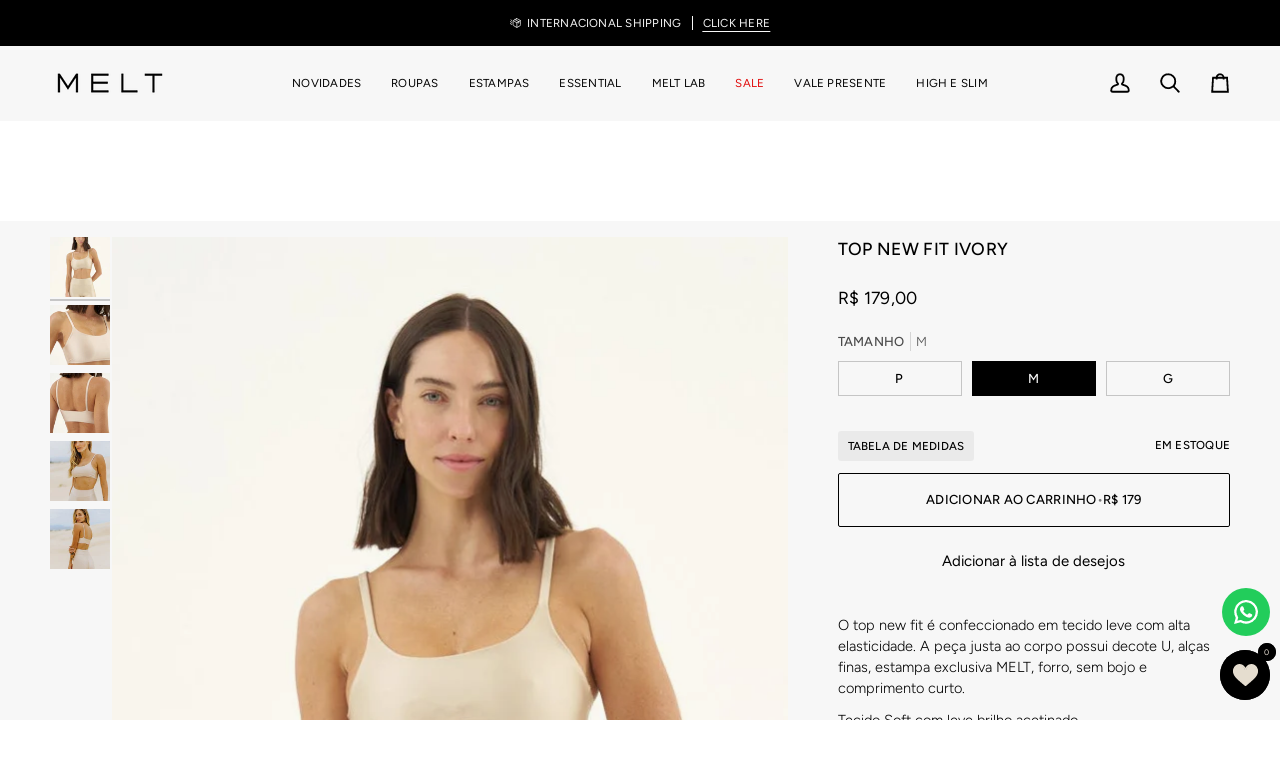

--- FILE ---
content_type: text/html; charset=utf-8
request_url: https://meltswim.com.br/products/top-new-fit-ivory?variant=44281891946734
body_size: 60689
content:
<!doctype html>




<html class="no-js" lang="pt-BR" ><head>
  <meta charset="utf-8">
  <meta http-equiv="X-UA-Compatible" content="IE=edge,chrome=1">
  <meta name="viewport" content="width=device-width,initial-scale=1,viewport-fit=cover">
  <meta name="theme-color" content="#000000"><link rel="canonical" href="https://meltswim.com.br/products/top-new-fit-ivory"><!-- ======================= Pipeline Theme V8.1.1 ========================= -->

  <!-- Preloading ================================================================== -->

  <link rel="preconnect" href="https://fonts.shopify.com" crossorigin><link rel="preload" href="//meltswim.com.br/cdn/fonts/figtree/figtree_n3.e4cc0323f8b9feb279bf6ced9d868d88ce80289f.woff2" as="font" type="font/woff2" crossorigin><link rel="preload" href="//meltswim.com.br/cdn/fonts/figtree/figtree_n5.3b6b7df38aa5986536945796e1f947445832047c.woff2" as="font" type="font/woff2" crossorigin><link rel="preload" href="//meltswim.com.br/cdn/fonts/figtree/figtree_n4.3c0838aba1701047e60be6a99a1b0a40ce9b8419.woff2" as="font" type="font/woff2" crossorigin><!-- Title and description ================================================ --><link rel="shortcut icon" href="//meltswim.com.br/cdn/shop/files/Abstract_Bell_Icon_1_32x32.png?v=1729204003" type="image/png">
  <title>
    

    Top new Fit Ivory
&ndash; Melt

  </title><meta name="description" content="O top new fit é confeccionado em tecido leve com alta elasticidade. A peça justa ao corpo possui decote U, alças finas, estampa exclusiva MELT, forro, sem bojo e comprimento curto. Tecido Soft com leve brilho acetinado">
  <!-- /snippets/social-meta-tags.liquid --><meta property="og:site_name" content="Melt">
<meta property="og:url" content="https://meltswim.com.br/products/top-new-fit-ivory">
<meta property="og:title" content="Top new Fit Ivory">
<meta property="og:type" content="product">
<meta property="og:description" content="O top new fit é confeccionado em tecido leve com alta elasticidade. A peça justa ao corpo possui decote U, alças finas, estampa exclusiva MELT, forro, sem bojo e comprimento curto. Tecido Soft com leve brilho acetinado"><meta property="og:price:amount" content="179,00">
  <meta property="og:price:currency" content="BRL">
      <meta property="og:image" content="http://meltswim.com.br/cdn/shop/files/Melt_072.jpg?v=1767013284">
      <meta property="og:image:secure_url" content="https://meltswim.com.br/cdn/shop/files/Melt_072.jpg?v=1767013284">
      <meta property="og:image:height" content="1015">
      <meta property="og:image:width" content="677">
      <meta property="og:image" content="http://meltswim.com.br/cdn/shop/files/Melt_044.jpg?v=1767013284">
      <meta property="og:image:secure_url" content="https://meltswim.com.br/cdn/shop/files/Melt_044.jpg?v=1767013284">
      <meta property="og:image:height" content="2048">
      <meta property="og:image:width" content="1365">
      <meta property="og:image" content="http://meltswim.com.br/cdn/shop/files/Melt_047.jpg?v=1767013284">
      <meta property="og:image:secure_url" content="https://meltswim.com.br/cdn/shop/files/Melt_047.jpg?v=1767013284">
      <meta property="og:image:height" content="2048">
      <meta property="og:image:width" content="1365">
<!-- CSS ================================================================== -->

  <link href="//meltswim.com.br/cdn/shop/t/66/assets/font-settings.css?v=14204913070498058471767013980" rel="stylesheet" type="text/css" media="all" />

  <!-- /snippets/css-variables.liquid -->


<style data-shopify>

:root {
/* ================ Layout Variables ================ */






--LAYOUT-WIDTH: 1450px;
--LAYOUT-GUTTER: 30px;
--LAYOUT-GUTTER-OFFSET: -30px;
--NAV-GUTTER: 15px;
--LAYOUT-OUTER: 50px;

/* ================ Product video ================ */

--COLOR-VIDEO-BG: #eaeaea;


/* ================ Color Variables ================ */

/* === Backgrounds ===*/
--COLOR-BG: #f7f7f7;
--COLOR-BG-ACCENT: #f7f7f7;

/* === Text colors ===*/
--COLOR-TEXT-DARK: #000000;
--COLOR-TEXT: #000000;
--COLOR-TEXT-LIGHT: #4a4a4a;

/* === Bright color ===*/
--COLOR-PRIMARY: #000000;
--COLOR-PRIMARY-HOVER: #000000;
--COLOR-PRIMARY-FADE: rgba(0, 0, 0, 0.05);
--COLOR-PRIMARY-FADE-HOVER: rgba(0, 0, 0, 0.1);--COLOR-PRIMARY-OPPOSITE: #ffffff;

/* === Secondary/link Color ===*/
--COLOR-SECONDARY: #000000;
--COLOR-SECONDARY-HOVER: #000000;
--COLOR-SECONDARY-FADE: rgba(0, 0, 0, 0.05);
--COLOR-SECONDARY-FADE-HOVER: rgba(0, 0, 0, 0.1);--COLOR-SECONDARY-OPPOSITE: #ffffff;

/* === Shades of grey ===*/
--COLOR-A5:  rgba(0, 0, 0, 0.05);
--COLOR-A10: rgba(0, 0, 0, 0.1);
--COLOR-A20: rgba(0, 0, 0, 0.2);
--COLOR-A35: rgba(0, 0, 0, 0.35);
--COLOR-A50: rgba(0, 0, 0, 0.5);
--COLOR-A80: rgba(0, 0, 0, 0.8);
--COLOR-A90: rgba(0, 0, 0, 0.9);
--COLOR-A95: rgba(0, 0, 0, 0.95);


/* ================ Inverted Color Variables ================ */

--INVERSE-BG: #000000;
--INVERSE-BG-ACCENT: #000000;

/* === Text colors ===*/
--INVERSE-TEXT-DARK: #ffffff;
--INVERSE-TEXT: #f7f7f7;
--INVERSE-TEXT-LIGHT: #adadad;

/* === Bright color ===*/
--INVERSE-PRIMARY: #000000;
--INVERSE-PRIMARY-HOVER: #000000;
--INVERSE-PRIMARY-FADE: rgba(0, 0, 0, 0.05);
--INVERSE-PRIMARY-FADE-HOVER: rgba(0, 0, 0, 0.1);--INVERSE-PRIMARY-OPPOSITE: #ffffff;


/* === Second Color ===*/
--INVERSE-SECONDARY: #000000;
--INVERSE-SECONDARY-HOVER: #000000;
--INVERSE-SECONDARY-FADE: rgba(0, 0, 0, 0.05);
--INVERSE-SECONDARY-FADE-HOVER: rgba(0, 0, 0, 0.1);--INVERSE-SECONDARY-OPPOSITE: #ffffff;


/* === Shades of grey ===*/
--INVERSE-A5:  rgba(247, 247, 247, 0.05);
--INVERSE-A10: rgba(247, 247, 247, 0.1);
--INVERSE-A20: rgba(247, 247, 247, 0.2);
--INVERSE-A35: rgba(247, 247, 247, 0.3);
--INVERSE-A80: rgba(247, 247, 247, 0.8);
--INVERSE-A90: rgba(247, 247, 247, 0.9);
--INVERSE-A95: rgba(247, 247, 247, 0.95);


/* ================ Bright Color Variables ================ */

--BRIGHT-BG: #000000;
--BRIGHT-BG-ACCENT: #f7f7f7;

/* === Text colors ===*/
--BRIGHT-TEXT-DARK: #ffffff;
--BRIGHT-TEXT: #ffffff;
--BRIGHT-TEXT-LIGHT: #b3b3b3;

/* === Bright color ===*/
--BRIGHT-PRIMARY: #f7f7f7;
--BRIGHT-PRIMARY-HOVER: #d7cbcb;
--BRIGHT-PRIMARY-FADE: rgba(247, 247, 247, 0.05);
--BRIGHT-PRIMARY-FADE-HOVER: rgba(247, 247, 247, 0.1);--BRIGHT-PRIMARY-OPPOSITE: #050505;


/* === Second Color ===*/
--BRIGHT-SECONDARY: #f7f7f7;
--BRIGHT-SECONDARY-HOVER: #d7cbcb;
--BRIGHT-SECONDARY-FADE: rgba(247, 247, 247, 0.05);
--BRIGHT-SECONDARY-FADE-HOVER: rgba(247, 247, 247, 0.1);--BRIGHT-SECONDARY-OPPOSITE: #050505;


/* === Shades of grey ===*/
--BRIGHT-A5:  rgba(255, 255, 255, 0.05);
--BRIGHT-A10: rgba(255, 255, 255, 0.1);
--BRIGHT-A20: rgba(255, 255, 255, 0.2);
--BRIGHT-A35: rgba(255, 255, 255, 0.3);
--BRIGHT-A80: rgba(255, 255, 255, 0.8);
--BRIGHT-A90: rgba(255, 255, 255, 0.9);
--BRIGHT-A95: rgba(255, 255, 255, 0.95);


/* === Account Bar ===*/
--COLOR-ANNOUNCEMENT-BG: #000000;
--COLOR-ANNOUNCEMENT-TEXT: #f7f7f7;

/* === Nav and dropdown link background ===*/
--COLOR-NAV: #f7f7f7;
--COLOR-NAV-TEXT: #000000;
--COLOR-NAV-TEXT-DARK: #000000;
--COLOR-NAV-TEXT-LIGHT: #4a4a4a;
--COLOR-NAV-BORDER: #f7f7f7;
--COLOR-NAV-A10: rgba(0, 0, 0, 0.1);
--COLOR-NAV-A50: rgba(0, 0, 0, 0.5);
--COLOR-HIGHLIGHT-LINK: #e10a0a;

/* === Site Footer ===*/
--COLOR-FOOTER-BG: #000000;
--COLOR-FOOTER-TEXT: #f7f7f7;
--COLOR-FOOTER-A5: rgba(247, 247, 247, 0.05);
--COLOR-FOOTER-A15: rgba(247, 247, 247, 0.15);
--COLOR-FOOTER-A90: rgba(247, 247, 247, 0.9);

/* === Sub-Footer ===*/
--COLOR-SUB-FOOTER-BG: #000000;
--COLOR-SUB-FOOTER-TEXT: #ffffff;
--COLOR-SUB-FOOTER-A5: rgba(255, 255, 255, 0.05);
--COLOR-SUB-FOOTER-A15: rgba(255, 255, 255, 0.15);
--COLOR-SUB-FOOTER-A90: rgba(255, 255, 255, 0.9);

/* === Products ===*/
--PRODUCT-GRID-ASPECT-RATIO: 60.0%;

/* === Product badges ===*/
--COLOR-BADGE: #000000;
--COLOR-BADGE-TEXT: #ffffff;
--COLOR-BADGE-TEXT-DARK: #d9d9d9;
--COLOR-BADGE-TEXT-HOVER: #ffffff;
--COLOR-BADGE-HAIRLINE: #0d0d0d;

/* === Product item slider ===*/--COLOR-PRODUCT-SLIDER: #000000;--COLOR-PRODUCT-SLIDER-OPPOSITE: rgba(255, 255, 255, 0.06);/* === disabled form colors ===*/
--COLOR-DISABLED-BG: #dedede;
--COLOR-DISABLED-TEXT: #a1a1a1;

--INVERSE-DISABLED-BG: #191919;
--INVERSE-DISABLED-TEXT: #565656;


/* === Tailwind RGBA Palette ===*/
--RGB-CANVAS: 247 247 247;
--RGB-CONTENT: 0 0 0;
--RGB-PRIMARY: 0 0 0;
--RGB-SECONDARY: 0 0 0;

--RGB-DARK-CANVAS: 0 0 0;
--RGB-DARK-CONTENT: 247 247 247;
--RGB-DARK-PRIMARY: 0 0 0;
--RGB-DARK-SECONDARY: 0 0 0;

--RGB-BRIGHT-CANVAS: 0 0 0;
--RGB-BRIGHT-CONTENT: 255 255 255;
--RGB-BRIGHT-PRIMARY: 247 247 247;
--RGB-BRIGHT-SECONDARY: 247 247 247;

--RGB-PRIMARY-CONTRAST: 255 255 255;
--RGB-SECONDARY-CONTRAST: 255 255 255;

--RGB-DARK-PRIMARY-CONTRAST: 255 255 255;
--RGB-DARK-SECONDARY-CONTRAST: 255 255 255;

--RGB-BRIGHT-PRIMARY-CONTRAST: 5 5 5;
--RGB-BRIGHT-SECONDARY-CONTRAST: 5 5 5;


/* === Button Radius === */
--BUTTON-RADIUS: 2px;


/* === Icon Stroke Width === */
--ICON-STROKE-WIDTH: 2.5px;


/* ================ Typography ================ */

--FONT-STACK-BODY: Figtree, sans-serif;
--FONT-STYLE-BODY: normal;
--FONT-WEIGHT-BODY: 300;
--FONT-WEIGHT-BODY-BOLD: 400;
--FONT-ADJUST-BODY: 1.0;

  --FONT-BODY-TRANSFORM: none;
  --FONT-BODY-LETTER-SPACING: normal;


--FONT-STACK-HEADING: Figtree, sans-serif;
--FONT-STYLE-HEADING: normal;
--FONT-WEIGHT-HEADING: 500;
--FONT-WEIGHT-HEADING-BOLD: 600;
--FONT-ADJUST-HEADING: 1.0;

  --FONT-HEADING-TRANSFORM: uppercase;
  --FONT-HEADING-LETTER-SPACING: 0.02em;

--FONT-STACK-ACCENT: Figtree, sans-serif;
--FONT-STYLE-ACCENT: normal;
--FONT-WEIGHT-ACCENT: 400;
--FONT-WEIGHT-ACCENT-BOLD: 500;
--FONT-ADJUST-ACCENT: 1.0;

  --FONT-ACCENT-TRANSFORM: uppercase;
  --FONT-ACCENT-LETTER-SPACING: 0.02em;

--TYPE-STACK-NAV: Figtree, sans-serif;
--TYPE-STYLE-NAV: normal;
--TYPE-ADJUST-NAV: 1.0;
--TYPE-WEIGHT-NAV: 400;

  --FONT-NAV-TRANSFORM: uppercase;
  --FONT-NAV-LETTER-SPACING: 0.02em;

--TYPE-STACK-BUTTON: Figtree, sans-serif;
--TYPE-STYLE-BUTTON: normal;
--TYPE-ADJUST-BUTTON: 1.0;
--TYPE-WEIGHT-BUTTON: 500;

  --FONT-BUTTON-TRANSFORM: uppercase;
  --FONT-BUTTON-LETTER-SPACING: 0.02em;

--TYPE-STACK-KICKER: Figtree, sans-serif;
--TYPE-STYLE-KICKER: normal;
--TYPE-ADJUST-KICKER: 1.0;
--TYPE-WEIGHT-KICKER: 500;

  --FONT-KICKER-TRANSFORM: uppercase;
  --FONT-KICKER-LETTER-SPACING: 0.02em;



--ICO-SELECT: url('//meltswim.com.br/cdn/shop/t/66/assets/ico-select.svg?v=47979200788642641541767013980');


/* ================ Photo correction ================ */
--PHOTO-CORRECTION: 98%;


  <!-- /snippets/css-variables-contrast.liquid -->



--COLOR-TEXT-DARK: #000000;
--COLOR-TEXT:#000000;
--COLOR-TEXT-LIGHT: #000000;

--INVERSE-TEXT-DARK: #ffffff;
--INVERSE-TEXT: #ffffff;
--INVERSE-TEXT-LIGHT: #f7f7f7;


}


/* ================ Typography ================ */
/* ================ type-scale.com ============ */

/* 1.16 base 13 */
:root {
 --font-1: 10px;
 --font-2: 11.3px;
 --font-3: 12px;
 --font-4: 13px;
 --font-5: 15.5px;
 --font-6: 17px;
 --font-7: 20px;
 --font-8: 23.5px;
 --font-9: 27px;
 --font-10:32px;
 --font-11:37px;
 --font-12:43px;
 --font-13:49px;
 --font-14:57px;
 --font-15:67px;
}

/* 1.175 base 13.5 */
@media only screen and (min-width: 480px) and (max-width: 1099px) {
  :root {
    --font-1: 10px;
    --font-2: 11.5px;
    --font-3: 12.5px;
    --font-4: 13.5px;
    --font-5: 16px;
    --font-6: 18px;
    --font-7: 21px;
    --font-8: 25px;
    --font-9: 29px;
    --font-10:34px;
    --font-11:40px;
    --font-12:47px;
    --font-13:56px;
    --font-14:65px;
   --font-15:77px;
  }
}
/* 1.22 base 14.5 */
@media only screen and (min-width: 1100px) {
  :root {
    --font-1: 10px;
    --font-2: 11.5px;
    --font-3: 13px;
    --font-4: 14.5px;
    --font-5: 17.5px;
    --font-6: 22px;
    --font-7: 26px;
    --font-8: 32px;
    --font-9: 39px;
    --font-10:48px;
    --font-11:58px;
    --font-12:71px;
    --font-13:87px;
    --font-14:106px;
    --font-15:129px;
 }
}


</style>


  <link href="//meltswim.com.br/cdn/shop/t/66/assets/theme.css?v=111940106638163354671767013958" rel="stylesheet" type="text/css" media="all" />

  <script>
    document.documentElement.className = document.documentElement.className.replace('no-js', 'js');

    let root = '/';
    if (root[root.length - 1] !== '/') {
      root = `${root}/`;
    }
    var theme = {
      routes: {
        root_url: root,
        cart: '/cart',
        cart_add_url: '/cart/add',
        product_recommendations_url: '/recommendations/products',
        account_addresses_url: '/account/addresses',
        predictive_search_url: '/search/suggest'
      },
      state: {
        cartOpen: null,
      },
      sizes: {
        small: 480,
        medium: 768,
        large: 1100,
        widescreen: 1400
      },
      assets: {
        photoswipe: '//meltswim.com.br/cdn/shop/t/66/assets/photoswipe.js?v=169308975333299535361767013958',
        smoothscroll: '//meltswim.com.br/cdn/shop/t/66/assets/smoothscroll.js?v=37906625415260927261767013958',
        swatches: '//meltswim.com.br/cdn/shop/t/66/assets/swatches.json?v=17256643191622149961767013958',
        noImage: '//meltswim.com.br/cdn/shopifycloud/storefront/assets/no-image-2048-a2addb12.gif',
        
        
        base: '//meltswim.com.br/cdn/shop/t/66/assets/'
        
      },
      strings: {
        swatchesKey: "Cor",
        addToCart: "Adicionar ao carrinho",
        estimateShipping: "Simular envio",
        noShippingAvailable: "Não enviamos para este destino.",
        free: "Free",
        from: "De",
        preOrder: "Pedido antecipado",
        soldOut: "ESGOTADO",
        sale: "Sale",
        subscription: "Subscrição",
        unavailable: "Indisponível",
        unitPrice: "Preço unitário",
        unitPriceSeparator: "por",
        stockout: "Todo o estoque disponível está no carrinho",
        products: "Produtos",
        pages: "Páginas",
        collections: "Coleções",
        resultsFor: "Resultados para",
        noResultsFor: "Nenhum resultado para",
        articles: "Artigos",
        successMessage: "Copiado",
      },
      settings: {
        badge_sale_type: "percentage",
        animate_hover: false,
        animate_scroll: false,
        show_locale_desktop: null,
        show_locale_mobile: null,
        show_currency_desktop: null,
        show_currency_mobile: null,
        currency_select_type: "country",
        currency_code_enable: false,
        cycle_images_hover_delay: 0.8
      },
      info: {
        name: 'pipeline'
      },
      version: '8.1.1',
      moneyFormat: "R$ {{amount_with_comma_separator}}",
      shopCurrency: "BRL",
      currencyCode: "BRL"
    }
    let windowInnerHeight = window.innerHeight;
    document.documentElement.style.setProperty('--full-screen', `${windowInnerHeight}px`);
    document.documentElement.style.setProperty('--three-quarters', `${windowInnerHeight * 0.75}px`);
    document.documentElement.style.setProperty('--two-thirds', `${windowInnerHeight * 0.66}px`);
    document.documentElement.style.setProperty('--one-half', `${windowInnerHeight * 0.5}px`);
    document.documentElement.style.setProperty('--one-third', `${windowInnerHeight * 0.33}px`);
    document.documentElement.style.setProperty('--one-fifth', `${windowInnerHeight * 0.2}px`);

    window.isRTL = document.documentElement.getAttribute('dir') === 'rtl';
  </script><!-- Theme Javascript ============================================================== -->
  <script src="//meltswim.com.br/cdn/shop/t/66/assets/vendor.js?v=69555399850987115801767013958" defer="defer"></script>
  <script src="//meltswim.com.br/cdn/shop/t/66/assets/theme.js?v=42391841312106742781767013958" defer="defer"></script>

  
  <script>
    function addLoadingClassToLoadingImages(container) {
      container.querySelectorAll('[data-needs-loading-animation] img').forEach((el) => {
        if (!el.complete) {
          el.parentNode.classList.add('loading-shimmer');
        }
      });
    }

    // Remove loading class from all already loaded images
    function removeLoadingClassFromLoadedImages(container) {
      container.querySelectorAll('img').forEach((el) => {
        if (el.complete) {
          delete el.parentNode.dataset.needsLoadingAnimation;
          el.parentNode.classList.remove('loading-shimmer');
        }
      });
    }

    // Remove loading class from image on `load` event
    function handleImageLoaded(el) {
      if (el.tagName == 'IMG' && el.parentNode.classList.contains('loading-shimmer')) {
        delete el.parentNode.dataset.needsLoadingAnimation;
        el.parentNode.classList.remove('loading-shimmer');
      }
    }

    // Watch for any load events that bubble up from child elements
    document.addEventListener(
      'load',
      (e) => {
        const el = e.target;

        // Capture load events from img tags and then remove their `loading-shimmer` class
        handleImageLoaded(el);
      },
      true
    );

    // Tasks to run when the DOM elements are available
    window.addEventListener('DOMContentLoaded', () => {
      addLoadingClassToLoadingImages(document);
    });
  </script>

  <script>
    (function () {
      function onPageShowEvents() {
        if ('requestIdleCallback' in window) {
          requestIdleCallback(initCartEvent, { timeout: 500 })
        } else {
          initCartEvent()
        }
        function initCartEvent(){
          window.fetch(window.theme.routes.cart + '.js')
          .then((response) => {
            if(!response.ok){
              throw {status: response.statusText};
            }
            return response.json();
          })
          .then((response) => {
            document.dispatchEvent(new CustomEvent('theme:cart:change', {
              detail: {
                cart: response,
              },
              bubbles: true,
            }));
            return response;
          })
          .catch((e) => {
            console.error(e);
          });
        }
      };
      window.onpageshow = onPageShowEvents;
    })();
  </script>

  <script type="text/javascript">
    if (window.MSInputMethodContext && document.documentMode) {
      var scripts = document.getElementsByTagName('script')[0];
      var polyfill = document.createElement("script");
      polyfill.defer = true;
      polyfill.src = "//meltswim.com.br/cdn/shop/t/66/assets/ie11.js?v=144489047535103983231767013958";

      scripts.parentNode.insertBefore(polyfill, scripts);
    }
  </script>

  <!-- Shopify app scripts =========================================================== -->
  <script>window.performance && window.performance.mark && window.performance.mark('shopify.content_for_header.start');</script><meta name="facebook-domain-verification" content="udz6s1cxezbwtykz5tch63r4mflcni">
<meta name="google-site-verification" content="O7m1Qy2lVNK9FuMHvaM9Qt08dcOoVZGB2h6vJeWYudA">
<meta name="google-site-verification" content="OLxopAWRTWY2-MQ6HVfWXMosD4tXHo6gx1m6BlcoWBE">
<meta id="shopify-digital-wallet" name="shopify-digital-wallet" content="/57179799734/digital_wallets/dialog">
<link rel="alternate" type="application/json+oembed" href="https://meltswim.com.br/products/top-new-fit-ivory.oembed">
<script async="async" src="/checkouts/internal/preloads.js?locale=pt-BR"></script>
<script id="shopify-features" type="application/json">{"accessToken":"eac3dec5c632da7231acdfdd5b25728d","betas":["rich-media-storefront-analytics"],"domain":"meltswim.com.br","predictiveSearch":true,"shopId":57179799734,"locale":"pt-br"}</script>
<script>var Shopify = Shopify || {};
Shopify.shop = "meltswim-br.myshopify.com";
Shopify.locale = "pt-BR";
Shopify.currency = {"active":"BRL","rate":"1.0"};
Shopify.country = "BR";
Shopify.theme = {"name":"29.12","id":156099150062,"schema_name":"Pipeline","schema_version":"8.1.1","theme_store_id":739,"role":"main"};
Shopify.theme.handle = "null";
Shopify.theme.style = {"id":null,"handle":null};
Shopify.cdnHost = "meltswim.com.br/cdn";
Shopify.routes = Shopify.routes || {};
Shopify.routes.root = "/";</script>
<script type="module">!function(o){(o.Shopify=o.Shopify||{}).modules=!0}(window);</script>
<script>!function(o){function n(){var o=[];function n(){o.push(Array.prototype.slice.apply(arguments))}return n.q=o,n}var t=o.Shopify=o.Shopify||{};t.loadFeatures=n(),t.autoloadFeatures=n()}(window);</script>
<script id="shop-js-analytics" type="application/json">{"pageType":"product"}</script>
<script defer="defer" async type="module" src="//meltswim.com.br/cdn/shopifycloud/shop-js/modules/v2/client.init-shop-cart-sync_CS3CrLRG.pt-BR.esm.js"></script>
<script defer="defer" async type="module" src="//meltswim.com.br/cdn/shopifycloud/shop-js/modules/v2/chunk.common_CdDurduq.esm.js"></script>
<script defer="defer" async type="module" src="//meltswim.com.br/cdn/shopifycloud/shop-js/modules/v2/chunk.modal_BICiqEIN.esm.js"></script>
<script type="module">
  await import("//meltswim.com.br/cdn/shopifycloud/shop-js/modules/v2/client.init-shop-cart-sync_CS3CrLRG.pt-BR.esm.js");
await import("//meltswim.com.br/cdn/shopifycloud/shop-js/modules/v2/chunk.common_CdDurduq.esm.js");
await import("//meltswim.com.br/cdn/shopifycloud/shop-js/modules/v2/chunk.modal_BICiqEIN.esm.js");

  window.Shopify.SignInWithShop?.initShopCartSync?.({"fedCMEnabled":true,"windoidEnabled":true});

</script>
<script>(function() {
  var isLoaded = false;
  function asyncLoad() {
    if (isLoaded) return;
    isLoaded = true;
    var urls = ["https:\/\/s3-us-west-2.amazonaws.com\/da-restock\/da-restock.js?shop=meltswim-br.myshopify.com","https:\/\/chimpstatic.com\/mcjs-connected\/js\/users\/c00bce69ba7d9b0592fc4c45a\/970fa0474f63491700222f7d5.js?shop=meltswim-br.myshopify.com","https:\/\/configs.carthike.com\/carthike.js?shop=meltswim-br.myshopify.com"];
    for (var i = 0; i < urls.length; i++) {
      var s = document.createElement('script');
      s.type = 'text/javascript';
      s.async = true;
      s.src = urls[i];
      var x = document.getElementsByTagName('script')[0];
      x.parentNode.insertBefore(s, x);
    }
  };
  if(window.attachEvent) {
    window.attachEvent('onload', asyncLoad);
  } else {
    window.addEventListener('load', asyncLoad, false);
  }
})();</script>
<script id="__st">var __st={"a":57179799734,"offset":-10800,"reqid":"559baf44-e753-4bbf-abbc-43a4b938193e-1769693496","pageurl":"meltswim.com.br\/products\/top-new-fit-ivory?variant=44281891946734","u":"96423aa4fa6d","p":"product","rtyp":"product","rid":8107698192622};</script>
<script>window.ShopifyPaypalV4VisibilityTracking = true;</script>
<script id="form-persister">!function(){'use strict';const t='contact',e='new_comment',n=[[t,t],['blogs',e],['comments',e],[t,'customer']],o='password',r='form_key',c=['recaptcha-v3-token','g-recaptcha-response','h-captcha-response',o],s=()=>{try{return window.sessionStorage}catch{return}},i='__shopify_v',u=t=>t.elements[r],a=function(){const t=[...n].map((([t,e])=>`form[action*='/${t}']:not([data-nocaptcha='true']) input[name='form_type'][value='${e}']`)).join(',');var e;return e=t,()=>e?[...document.querySelectorAll(e)].map((t=>t.form)):[]}();function m(t){const e=u(t);a().includes(t)&&(!e||!e.value)&&function(t){try{if(!s())return;!function(t){const e=s();if(!e)return;const n=u(t);if(!n)return;const o=n.value;o&&e.removeItem(o)}(t);const e=Array.from(Array(32),(()=>Math.random().toString(36)[2])).join('');!function(t,e){u(t)||t.append(Object.assign(document.createElement('input'),{type:'hidden',name:r})),t.elements[r].value=e}(t,e),function(t,e){const n=s();if(!n)return;const r=[...t.querySelectorAll(`input[type='${o}']`)].map((({name:t})=>t)),u=[...c,...r],a={};for(const[o,c]of new FormData(t).entries())u.includes(o)||(a[o]=c);n.setItem(e,JSON.stringify({[i]:1,action:t.action,data:a}))}(t,e)}catch(e){console.error('failed to persist form',e)}}(t)}const f=t=>{if('true'===t.dataset.persistBound)return;const e=function(t,e){const n=function(t){return'function'==typeof t.submit?t.submit:HTMLFormElement.prototype.submit}(t).bind(t);return function(){let t;return()=>{t||(t=!0,(()=>{try{e(),n()}catch(t){(t=>{console.error('form submit failed',t)})(t)}})(),setTimeout((()=>t=!1),250))}}()}(t,(()=>{m(t)}));!function(t,e){if('function'==typeof t.submit&&'function'==typeof e)try{t.submit=e}catch{}}(t,e),t.addEventListener('submit',(t=>{t.preventDefault(),e()})),t.dataset.persistBound='true'};!function(){function t(t){const e=(t=>{const e=t.target;return e instanceof HTMLFormElement?e:e&&e.form})(t);e&&m(e)}document.addEventListener('submit',t),document.addEventListener('DOMContentLoaded',(()=>{const e=a();for(const t of e)f(t);var n;n=document.body,new window.MutationObserver((t=>{for(const e of t)if('childList'===e.type&&e.addedNodes.length)for(const t of e.addedNodes)1===t.nodeType&&'FORM'===t.tagName&&a().includes(t)&&f(t)})).observe(n,{childList:!0,subtree:!0,attributes:!1}),document.removeEventListener('submit',t)}))}()}();</script>
<script integrity="sha256-4kQ18oKyAcykRKYeNunJcIwy7WH5gtpwJnB7kiuLZ1E=" data-source-attribution="shopify.loadfeatures" defer="defer" src="//meltswim.com.br/cdn/shopifycloud/storefront/assets/storefront/load_feature-a0a9edcb.js" crossorigin="anonymous"></script>
<script data-source-attribution="shopify.dynamic_checkout.dynamic.init">var Shopify=Shopify||{};Shopify.PaymentButton=Shopify.PaymentButton||{isStorefrontPortableWallets:!0,init:function(){window.Shopify.PaymentButton.init=function(){};var t=document.createElement("script");t.src="https://meltswim.com.br/cdn/shopifycloud/portable-wallets/latest/portable-wallets.pt-br.js",t.type="module",document.head.appendChild(t)}};
</script>
<script data-source-attribution="shopify.dynamic_checkout.buyer_consent">
  function portableWalletsHideBuyerConsent(e){var t=document.getElementById("shopify-buyer-consent"),n=document.getElementById("shopify-subscription-policy-button");t&&n&&(t.classList.add("hidden"),t.setAttribute("aria-hidden","true"),n.removeEventListener("click",e))}function portableWalletsShowBuyerConsent(e){var t=document.getElementById("shopify-buyer-consent"),n=document.getElementById("shopify-subscription-policy-button");t&&n&&(t.classList.remove("hidden"),t.removeAttribute("aria-hidden"),n.addEventListener("click",e))}window.Shopify?.PaymentButton&&(window.Shopify.PaymentButton.hideBuyerConsent=portableWalletsHideBuyerConsent,window.Shopify.PaymentButton.showBuyerConsent=portableWalletsShowBuyerConsent);
</script>
<script data-source-attribution="shopify.dynamic_checkout.cart.bootstrap">document.addEventListener("DOMContentLoaded",(function(){function t(){return document.querySelector("shopify-accelerated-checkout-cart, shopify-accelerated-checkout")}if(t())Shopify.PaymentButton.init();else{new MutationObserver((function(e,n){t()&&(Shopify.PaymentButton.init(),n.disconnect())})).observe(document.body,{childList:!0,subtree:!0})}}));
</script>

<script>window.performance && window.performance.mark && window.performance.mark('shopify.content_for_header.end');</script>
<!-- BEGIN app block: shopify://apps/scala-parcelamentos/blocks/cartCSS/def817a5-48c7-43b3-b8b9-553076d860c7 -->

<style data-shopify>    .parcelatorCart p {    color:!important;            color: #000000;    font-size: 0.8em;    margin-top: 0px !important;    margin-bottom: 0px !important;    margin-inline-end: 0px !important;  }</style>

<!-- END app block --><!-- BEGIN app block: shopify://apps/judge-me-reviews/blocks/judgeme_core/61ccd3b1-a9f2-4160-9fe9-4fec8413e5d8 --><!-- Start of Judge.me Core -->






<link rel="dns-prefetch" href="https://cdnwidget.judge.me">
<link rel="dns-prefetch" href="https://cdn.judge.me">
<link rel="dns-prefetch" href="https://cdn1.judge.me">
<link rel="dns-prefetch" href="https://api.judge.me">

<script data-cfasync='false' class='jdgm-settings-script'>window.jdgmSettings={"pagination":5,"disable_web_reviews":false,"badge_no_review_text":"Sem avaliações","badge_n_reviews_text":"{{ n }} avaliação/avaliações","hide_badge_preview_if_no_reviews":true,"badge_hide_text":true,"enforce_center_preview_badge":false,"widget_title":"Avaliações de Clientes","widget_open_form_text":"Escrever uma avaliação","widget_close_form_text":"Cancelar avaliação","widget_refresh_page_text":"Atualizar página","widget_summary_text":"Baseado em {{ number_of_reviews }} avaliação/avaliações","widget_no_review_text":"Seja o primeiro a escrever uma avaliação","widget_name_field_text":"Nome de exibição","widget_verified_name_field_text":"Nome Verificado (público)","widget_name_placeholder_text":"Nome de exibição","widget_required_field_error_text":"Este campo é obrigatório.","widget_email_field_text":"Endereço de email","widget_verified_email_field_text":"Email Verificado (privado, não pode ser editado)","widget_email_placeholder_text":"Seu endereço de email","widget_email_field_error_text":"Por favor, digite um endereço de email válido.","widget_rating_field_text":"Avaliação","widget_review_title_field_text":"Título da Avaliação","widget_review_title_placeholder_text":"Dê um título à sua avaliação","widget_review_body_field_text":"Conteúdo da avaliação","widget_review_body_placeholder_text":"Comece a escrever aqui...","widget_pictures_field_text":"Foto/Vídeo (opcional)","widget_submit_review_text":"Enviar Avaliação","widget_submit_verified_review_text":"Enviar Avaliação Verificada","widget_submit_success_msg_with_auto_publish":"Obrigado! Por favor, atualize a página em alguns momentos para ver sua avaliação. Você pode remover ou editar sua avaliação fazendo login em \u003ca href='https://judge.me/login' target='_blank' rel='nofollow noopener'\u003eJudge.me\u003c/a\u003e","widget_submit_success_msg_no_auto_publish":"Obrigado! Sua avaliação será publicada assim que for aprovada pelo administrador da loja. Você pode remover ou editar sua avaliação fazendo login em \u003ca href='https://judge.me/login' target='_blank' rel='nofollow noopener'\u003eJudge.me\u003c/a\u003e","widget_show_default_reviews_out_of_total_text":"Mostrando {{ n_reviews_shown }} de {{ n_reviews }} avaliações.","widget_show_all_link_text":"Mostrar tudo","widget_show_less_link_text":"Mostrar menos","widget_author_said_text":"{{ reviewer_name }} disse:","widget_days_text":"{{ n }} dias atrás","widget_weeks_text":"{{ n }} semana/semanas atrás","widget_months_text":"{{ n }} mês/meses atrás","widget_years_text":"{{ n }} ano/anos atrás","widget_yesterday_text":"Ontem","widget_today_text":"Hoje","widget_replied_text":"\u003e\u003e {{ shop_name }} respondeu:","widget_read_more_text":"Leia mais","widget_reviewer_name_as_initial":"","widget_rating_filter_color":"#fbcd0a","widget_rating_filter_see_all_text":"Ver todas as avaliações","widget_sorting_most_recent_text":"Mais Recentes","widget_sorting_highest_rating_text":"Maior Avaliação","widget_sorting_lowest_rating_text":"Menor Avaliação","widget_sorting_with_pictures_text":"Apenas Fotos","widget_sorting_most_helpful_text":"Mais Úteis","widget_open_question_form_text":"Fazer uma pergunta","widget_reviews_subtab_text":"Avaliações","widget_questions_subtab_text":"Perguntas","widget_question_label_text":"Pergunta","widget_answer_label_text":"Resposta","widget_question_placeholder_text":"Escreva sua pergunta aqui","widget_submit_question_text":"Enviar Pergunta","widget_question_submit_success_text":"Obrigado pela sua pergunta! Iremos notificá-lo quando for respondida.","verified_badge_text":"Verificado","verified_badge_bg_color":"","verified_badge_text_color":"","verified_badge_placement":"left-of-reviewer-name","widget_review_max_height":"","widget_hide_border":false,"widget_social_share":false,"widget_thumb":false,"widget_review_location_show":false,"widget_location_format":"","all_reviews_include_out_of_store_products":true,"all_reviews_out_of_store_text":"(fora da loja)","all_reviews_pagination":100,"all_reviews_product_name_prefix_text":"sobre","enable_review_pictures":true,"enable_question_anwser":false,"widget_theme":"default","review_date_format":"mm/dd/yyyy","default_sort_method":"most-recent","widget_product_reviews_subtab_text":"Avaliações de Produtos","widget_shop_reviews_subtab_text":"Avaliações da Loja","widget_other_products_reviews_text":"Avaliações para outros produtos","widget_store_reviews_subtab_text":"Avaliações da loja","widget_no_store_reviews_text":"Esta loja ainda não recebeu avaliações","widget_web_restriction_product_reviews_text":"Este produto ainda não recebeu avaliações","widget_no_items_text":"Nenhum item encontrado","widget_show_more_text":"Mostrar mais","widget_write_a_store_review_text":"Escrever uma Avaliação da Loja","widget_other_languages_heading":"Avaliações em Outros Idiomas","widget_translate_review_text":"Traduzir avaliação para {{ language }}","widget_translating_review_text":"Traduzindo...","widget_show_original_translation_text":"Mostrar original ({{ language }})","widget_translate_review_failed_text":"Não foi possível traduzir a avaliação.","widget_translate_review_retry_text":"Tentar novamente","widget_translate_review_try_again_later_text":"Tente novamente mais tarde","show_product_url_for_grouped_product":false,"widget_sorting_pictures_first_text":"Fotos Primeiro","show_pictures_on_all_rev_page_mobile":false,"show_pictures_on_all_rev_page_desktop":false,"floating_tab_hide_mobile_install_preference":false,"floating_tab_button_name":"★ Avaliações","floating_tab_title":"Deixe os clientes falarem por nós","floating_tab_button_color":"","floating_tab_button_background_color":"","floating_tab_url":"","floating_tab_url_enabled":false,"floating_tab_tab_style":"text","all_reviews_text_badge_text":"Os clientes nos avaliam com {{ shop.metafields.judgeme.all_reviews_rating | round: 1 }}/5 com base em {{ shop.metafields.judgeme.all_reviews_count }} avaliações.","all_reviews_text_badge_text_branded_style":"{{ shop.metafields.judgeme.all_reviews_rating | round: 1 }} de 5 estrelas com base em {{ shop.metafields.judgeme.all_reviews_count }} avaliações","is_all_reviews_text_badge_a_link":false,"show_stars_for_all_reviews_text_badge":false,"all_reviews_text_badge_url":"","all_reviews_text_style":"branded","all_reviews_text_color_style":"judgeme_brand_color","all_reviews_text_color":"#108474","all_reviews_text_show_jm_brand":false,"featured_carousel_show_header":true,"featured_carousel_title":"Deixe os clientes falarem por nós","testimonials_carousel_title":"Clientes falam sobre nós","videos_carousel_title":"Histórias reais de clientes","cards_carousel_title":"Clientes falam sobre nós","featured_carousel_count_text":"de {{ n }} avaliações","featured_carousel_add_link_to_all_reviews_page":false,"featured_carousel_url":"","featured_carousel_show_images":true,"featured_carousel_autoslide_interval":5,"featured_carousel_arrows_on_the_sides":false,"featured_carousel_height":250,"featured_carousel_width":80,"featured_carousel_image_size":0,"featured_carousel_image_height":250,"featured_carousel_arrow_color":"#eeeeee","verified_count_badge_style":"branded","verified_count_badge_orientation":"horizontal","verified_count_badge_color_style":"judgeme_brand_color","verified_count_badge_color":"#108474","is_verified_count_badge_a_link":false,"verified_count_badge_url":"","verified_count_badge_show_jm_brand":true,"widget_rating_preset_default":5,"widget_first_sub_tab":"product-reviews","widget_show_histogram":true,"widget_histogram_use_custom_color":false,"widget_pagination_use_custom_color":false,"widget_star_use_custom_color":false,"widget_verified_badge_use_custom_color":false,"widget_write_review_use_custom_color":false,"picture_reminder_submit_button":"Upload Pictures","enable_review_videos":false,"mute_video_by_default":false,"widget_sorting_videos_first_text":"Vídeos Primeiro","widget_review_pending_text":"Pendente","featured_carousel_items_for_large_screen":3,"social_share_options_order":"Facebook,Twitter","remove_microdata_snippet":true,"disable_json_ld":false,"enable_json_ld_products":false,"preview_badge_show_question_text":false,"preview_badge_no_question_text":"Sem perguntas","preview_badge_n_question_text":"{{ number_of_questions }} pergunta/perguntas","qa_badge_show_icon":false,"qa_badge_position":"same-row","remove_judgeme_branding":false,"widget_add_search_bar":false,"widget_search_bar_placeholder":"Pesquisa","widget_sorting_verified_only_text":"Apenas verificados","featured_carousel_theme":"default","featured_carousel_show_rating":true,"featured_carousel_show_title":true,"featured_carousel_show_body":true,"featured_carousel_show_date":false,"featured_carousel_show_reviewer":true,"featured_carousel_show_product":false,"featured_carousel_header_background_color":"#108474","featured_carousel_header_text_color":"#ffffff","featured_carousel_name_product_separator":"reviewed","featured_carousel_full_star_background":"#108474","featured_carousel_empty_star_background":"#dadada","featured_carousel_vertical_theme_background":"#f9fafb","featured_carousel_verified_badge_enable":true,"featured_carousel_verified_badge_color":"#108474","featured_carousel_border_style":"round","featured_carousel_review_line_length_limit":3,"featured_carousel_more_reviews_button_text":"Ler mais avaliações","featured_carousel_view_product_button_text":"Ver produto","all_reviews_page_load_reviews_on":"scroll","all_reviews_page_load_more_text":"Carregar Mais Avaliações","disable_fb_tab_reviews":false,"enable_ajax_cdn_cache":false,"widget_advanced_speed_features":5,"widget_public_name_text":"exibido publicamente como","default_reviewer_name":"John Smith","default_reviewer_name_has_non_latin":true,"widget_reviewer_anonymous":"Anônimo","medals_widget_title":"Medalhas de Avaliação Judge.me","medals_widget_background_color":"#f9fafb","medals_widget_position":"footer_all_pages","medals_widget_border_color":"#f9fafb","medals_widget_verified_text_position":"left","medals_widget_use_monochromatic_version":false,"medals_widget_elements_color":"#108474","show_reviewer_avatar":true,"widget_invalid_yt_video_url_error_text":"Não é uma URL de vídeo do YouTube","widget_max_length_field_error_text":"Por favor, digite no máximo {0} caracteres.","widget_show_country_flag":false,"widget_show_collected_via_shop_app":true,"widget_verified_by_shop_badge_style":"light","widget_verified_by_shop_text":"Verificado pela Loja","widget_show_photo_gallery":false,"widget_load_with_code_splitting":true,"widget_ugc_install_preference":false,"widget_ugc_title":"Feito por nós, Compartilhado por você","widget_ugc_subtitle":"Marque-nos para ver sua foto em destaque em nossa página","widget_ugc_arrows_color":"#ffffff","widget_ugc_primary_button_text":"Comprar Agora","widget_ugc_primary_button_background_color":"#108474","widget_ugc_primary_button_text_color":"#ffffff","widget_ugc_primary_button_border_width":"0","widget_ugc_primary_button_border_style":"none","widget_ugc_primary_button_border_color":"#108474","widget_ugc_primary_button_border_radius":"25","widget_ugc_secondary_button_text":"Carregar Mais","widget_ugc_secondary_button_background_color":"#ffffff","widget_ugc_secondary_button_text_color":"#108474","widget_ugc_secondary_button_border_width":"2","widget_ugc_secondary_button_border_style":"solid","widget_ugc_secondary_button_border_color":"#108474","widget_ugc_secondary_button_border_radius":"25","widget_ugc_reviews_button_text":"Ver Avaliações","widget_ugc_reviews_button_background_color":"#ffffff","widget_ugc_reviews_button_text_color":"#108474","widget_ugc_reviews_button_border_width":"2","widget_ugc_reviews_button_border_style":"solid","widget_ugc_reviews_button_border_color":"#108474","widget_ugc_reviews_button_border_radius":"25","widget_ugc_reviews_button_link_to":"judgeme-reviews-page","widget_ugc_show_post_date":true,"widget_ugc_max_width":"800","widget_rating_metafield_value_type":true,"widget_primary_color":"#000000","widget_enable_secondary_color":false,"widget_secondary_color":"#edf5f5","widget_summary_average_rating_text":"{{ average_rating }} de 5","widget_media_grid_title":"Fotos e vídeos de clientes","widget_media_grid_see_more_text":"Ver mais","widget_round_style":false,"widget_show_product_medals":true,"widget_verified_by_judgeme_text":"Verificado por Judge.me","widget_show_store_medals":true,"widget_verified_by_judgeme_text_in_store_medals":"Verificado por Judge.me","widget_media_field_exceed_quantity_message":"Desculpe, só podemos aceitar {{ max_media }} para uma avaliação.","widget_media_field_exceed_limit_message":"{{ file_name }} é muito grande, por favor selecione um {{ media_type }} menor que {{ size_limit }}MB.","widget_review_submitted_text":"Avaliação Enviada!","widget_question_submitted_text":"Pergunta Enviada!","widget_close_form_text_question":"Cancelar","widget_write_your_answer_here_text":"Escreva sua resposta aqui","widget_enabled_branded_link":true,"widget_show_collected_by_judgeme":false,"widget_reviewer_name_color":"","widget_write_review_text_color":"","widget_write_review_bg_color":"","widget_collected_by_judgeme_text":"coletado por Judge.me","widget_pagination_type":"standard","widget_load_more_text":"Carregar Mais","widget_load_more_color":"#108474","widget_full_review_text":"Avaliação Completa","widget_read_more_reviews_text":"Ler Mais Avaliações","widget_read_questions_text":"Ler Perguntas","widget_questions_and_answers_text":"Perguntas e Respostas","widget_verified_by_text":"Verificado por","widget_verified_text":"Verificado","widget_number_of_reviews_text":"{{ number_of_reviews }} avaliações","widget_back_button_text":"Voltar","widget_next_button_text":"Próximo","widget_custom_forms_filter_button":"Filtros","custom_forms_style":"horizontal","widget_show_review_information":false,"how_reviews_are_collected":"Como as avaliações são coletadas?","widget_show_review_keywords":false,"widget_gdpr_statement":"Como usamos seus dados: Entraremos em contato com você apenas sobre a avaliação que você deixou, e somente se necessário. Ao enviar sua avaliação, você concorda com os \u003ca href='https://judge.me/terms' target='_blank' rel='nofollow noopener'\u003etermos\u003c/a\u003e, \u003ca href='https://judge.me/privacy' target='_blank' rel='nofollow noopener'\u003eprivacidade\u003c/a\u003e e \u003ca href='https://judge.me/content-policy' target='_blank' rel='nofollow noopener'\u003epolíticas de conteúdo\u003c/a\u003e do Judge.me.","widget_multilingual_sorting_enabled":false,"widget_translate_review_content_enabled":false,"widget_translate_review_content_method":"manual","popup_widget_review_selection":"automatically_with_pictures","popup_widget_round_border_style":true,"popup_widget_show_title":true,"popup_widget_show_body":true,"popup_widget_show_reviewer":false,"popup_widget_show_product":true,"popup_widget_show_pictures":true,"popup_widget_use_review_picture":true,"popup_widget_show_on_home_page":true,"popup_widget_show_on_product_page":true,"popup_widget_show_on_collection_page":true,"popup_widget_show_on_cart_page":true,"popup_widget_position":"bottom_left","popup_widget_first_review_delay":5,"popup_widget_duration":5,"popup_widget_interval":5,"popup_widget_review_count":5,"popup_widget_hide_on_mobile":true,"review_snippet_widget_round_border_style":true,"review_snippet_widget_card_color":"#FFFFFF","review_snippet_widget_slider_arrows_background_color":"#FFFFFF","review_snippet_widget_slider_arrows_color":"#000000","review_snippet_widget_star_color":"#108474","show_product_variant":false,"all_reviews_product_variant_label_text":"Variante: ","widget_show_verified_branding":true,"widget_ai_summary_title":"Os clientes dizem","widget_ai_summary_disclaimer":"Resumo de avaliações alimentado por IA com base em avaliações recentes de clientes","widget_show_ai_summary":false,"widget_show_ai_summary_bg":false,"widget_show_review_title_input":false,"redirect_reviewers_invited_via_email":"external_form","request_store_review_after_product_review":false,"request_review_other_products_in_order":false,"review_form_color_scheme":"default","review_form_corner_style":"square","review_form_star_color":{},"review_form_text_color":"#333333","review_form_background_color":"#ffffff","review_form_field_background_color":"#fafafa","review_form_button_color":{},"review_form_button_text_color":"#ffffff","review_form_modal_overlay_color":"#000000","review_content_screen_title_text":"Como você avaliaria este produto?","review_content_introduction_text":"Gostaríamos muito que você compartilhasse um pouco sobre sua experiência.","store_review_form_title_text":"Como você avaliaria esta loja?","store_review_form_introduction_text":"Gostaríamos muito que você compartilhasse um pouco sobre sua experiência.","show_review_guidance_text":true,"one_star_review_guidance_text":"Ruim","five_star_review_guidance_text":"Ótimo","customer_information_screen_title_text":"Sobre você","customer_information_introduction_text":"Por favor, conte-nos mais sobre você.","custom_questions_screen_title_text":"Sua experiência em mais detalhes","custom_questions_introduction_text":"Aqui estão algumas perguntas para nos ajudar a entender melhor sua experiência.","review_submitted_screen_title_text":"Obrigado pela sua avaliação!","review_submitted_screen_thank_you_text":"Estamos processando-a e ela aparecerá na loja em breve.","review_submitted_screen_email_verification_text":"Por favor, confirme seu e-mail clicando no link que acabamos de enviar. Isso nos ajuda a manter as avaliações autênticas.","review_submitted_request_store_review_text":"Gostaria de compartilhar sua experiência de compra conosco?","review_submitted_review_other_products_text":"Gostaria de avaliar estes produtos?","store_review_screen_title_text":"Gostaria de compartilhar sua experiência de compra conosco?","store_review_introduction_text":"Valorizamos seu feedback e usamos para melhorar. Por favor, compartilhe qualquer pensamento ou sugestão que tenha.","reviewer_media_screen_title_picture_text":"Compartilhar uma foto","reviewer_media_introduction_picture_text":"Carregue uma foto para apoiar sua avaliação.","reviewer_media_screen_title_video_text":"Compartilhar um vídeo","reviewer_media_introduction_video_text":"Carregue um vídeo para apoiar sua avaliação.","reviewer_media_screen_title_picture_or_video_text":"Compartilhar uma foto ou vídeo","reviewer_media_introduction_picture_or_video_text":"Carregue uma foto ou vídeo para apoiar sua avaliação.","reviewer_media_youtube_url_text":"Cole seu URL do Youtube aqui","advanced_settings_next_step_button_text":"Próximo","advanced_settings_close_review_button_text":"Fechar","modal_write_review_flow":true,"write_review_flow_required_text":"Obrigatório","write_review_flow_privacy_message_text":"Respeitamos sua privacidade.","write_review_flow_anonymous_text":"Avaliação anônima","write_review_flow_visibility_text":"Não será exibida para outros compradores.","write_review_flow_multiple_selection_help_text":"Selecione quantos quiser","write_review_flow_single_selection_help_text":"Selecione uma opção","write_review_flow_required_field_error_text":"Este campo é obrigatório","write_review_flow_invalid_email_error_text":"Por favor, insira um endereço de e-mail válido","write_review_flow_max_length_error_text":"Máx. {{ max_length }} caracteres.","write_review_flow_media_upload_text":"\u003cb\u003eClique para carregar\u003c/b\u003e ou arraste e solte","write_review_flow_gdpr_statement":"Entraremos em contato apenas sobre sua avaliação, se necessário. Ao enviar sua avaliação, você concorda com nossos \u003ca href='https://judge.me/terms' target='_blank' rel='nofollow noopener'\u003etermos e condições\u003c/a\u003e e \u003ca href='https://judge.me/privacy' target='_blank' rel='nofollow noopener'\u003epolítica de privacidade\u003c/a\u003e.","rating_only_reviews_enabled":false,"show_negative_reviews_help_screen":false,"new_review_flow_help_screen_rating_threshold":3,"negative_review_resolution_screen_title_text":"Conte-nos mais","negative_review_resolution_text":"Sua experiência é importante para nós. Se houve problemas com sua compra, estamos aqui para ajudar. Não hesite em nos contatar, adoraríamos ter a oportunidade de corrigir as coisas.","negative_review_resolution_button_text":"Entre em contato","negative_review_resolution_proceed_with_review_text":"Deixe uma avaliação","negative_review_resolution_subject":"Problema com a compra da {{ shop_name }}.{{ order_name }}","preview_badge_collection_page_install_status":true,"widget_review_custom_css":"","preview_badge_custom_css":"","preview_badge_stars_count":"5-stars","featured_carousel_custom_css":"","floating_tab_custom_css":"","all_reviews_widget_custom_css":"","medals_widget_custom_css":"","verified_badge_custom_css":"","all_reviews_text_custom_css":"","transparency_badges_collected_via_store_invite":false,"transparency_badges_from_another_provider":false,"transparency_badges_collected_from_store_visitor":false,"transparency_badges_collected_by_verified_review_provider":false,"transparency_badges_earned_reward":false,"transparency_badges_collected_via_store_invite_text":"Avaliações coletadas via convite da loja","transparency_badges_from_another_provider_text":"Avaliações coletadas de outro provedor","transparency_badges_collected_from_store_visitor_text":"Avaliações coletadas de um visitante da loja","transparency_badges_written_in_google_text":"Avaliação escrita no Google","transparency_badges_written_in_etsy_text":"Avaliação escrita no Etsy","transparency_badges_written_in_shop_app_text":"Avaliação escrita no Shop App","transparency_badges_earned_reward_text":"Avaliação ganhou uma recompensa para uma compra futura","product_review_widget_per_page":10,"widget_store_review_label_text":"Avaliação da loja","checkout_comment_extension_title_on_product_page":"Customer Comments","checkout_comment_extension_num_latest_comment_show":5,"checkout_comment_extension_format":"name_and_timestamp","checkout_comment_customer_name":"last_initial","checkout_comment_comment_notification":true,"preview_badge_collection_page_install_preference":false,"preview_badge_home_page_install_preference":false,"preview_badge_product_page_install_preference":false,"review_widget_install_preference":"","review_carousel_install_preference":false,"floating_reviews_tab_install_preference":"none","verified_reviews_count_badge_install_preference":false,"all_reviews_text_install_preference":false,"review_widget_best_location":false,"judgeme_medals_install_preference":false,"review_widget_revamp_enabled":false,"review_widget_qna_enabled":false,"review_widget_header_theme":"minimal","review_widget_widget_title_enabled":true,"review_widget_header_text_size":"medium","review_widget_header_text_weight":"regular","review_widget_average_rating_style":"compact","review_widget_bar_chart_enabled":true,"review_widget_bar_chart_type":"numbers","review_widget_bar_chart_style":"standard","review_widget_expanded_media_gallery_enabled":false,"review_widget_reviews_section_theme":"standard","review_widget_image_style":"thumbnails","review_widget_review_image_ratio":"square","review_widget_stars_size":"medium","review_widget_verified_badge":"standard_text","review_widget_review_title_text_size":"medium","review_widget_review_text_size":"medium","review_widget_review_text_length":"medium","review_widget_number_of_columns_desktop":3,"review_widget_carousel_transition_speed":5,"review_widget_custom_questions_answers_display":"always","review_widget_button_text_color":"#FFFFFF","review_widget_text_color":"#000000","review_widget_lighter_text_color":"#7B7B7B","review_widget_corner_styling":"soft","review_widget_review_word_singular":"avaliação","review_widget_review_word_plural":"avaliações","review_widget_voting_label":"Útil?","review_widget_shop_reply_label":"Resposta de {{ shop_name }}:","review_widget_filters_title":"Filtros","qna_widget_question_word_singular":"Pergunta","qna_widget_question_word_plural":"Perguntas","qna_widget_answer_reply_label":"Resposta de {{ answerer_name }}:","qna_content_screen_title_text":"Pergunte sobre este produto","qna_widget_question_required_field_error_text":"Por favor, insira sua pergunta.","qna_widget_flow_gdpr_statement":"Entraremos em contato apenas sobre sua pergunta, se necessário. Ao enviar sua pergunta, você concorda com nossos \u003ca href='https://judge.me/terms' target='_blank' rel='nofollow noopener'\u003etermos e condições\u003c/a\u003e e \u003ca href='https://judge.me/privacy' target='_blank' rel='nofollow noopener'\u003epolítica de privacidade\u003c/a\u003e.","qna_widget_question_submitted_text":"Obrigado por sua pergunta!","qna_widget_close_form_text_question":"Fechar","qna_widget_question_submit_success_text":"Vamos notificá-lo por e-mail quando respondermos sua pergunta.","all_reviews_widget_v2025_enabled":false,"all_reviews_widget_v2025_header_theme":"default","all_reviews_widget_v2025_widget_title_enabled":true,"all_reviews_widget_v2025_header_text_size":"medium","all_reviews_widget_v2025_header_text_weight":"regular","all_reviews_widget_v2025_average_rating_style":"compact","all_reviews_widget_v2025_bar_chart_enabled":true,"all_reviews_widget_v2025_bar_chart_type":"numbers","all_reviews_widget_v2025_bar_chart_style":"standard","all_reviews_widget_v2025_expanded_media_gallery_enabled":false,"all_reviews_widget_v2025_show_store_medals":true,"all_reviews_widget_v2025_show_photo_gallery":true,"all_reviews_widget_v2025_show_review_keywords":false,"all_reviews_widget_v2025_show_ai_summary":false,"all_reviews_widget_v2025_show_ai_summary_bg":false,"all_reviews_widget_v2025_add_search_bar":false,"all_reviews_widget_v2025_default_sort_method":"most-recent","all_reviews_widget_v2025_reviews_per_page":10,"all_reviews_widget_v2025_reviews_section_theme":"default","all_reviews_widget_v2025_image_style":"thumbnails","all_reviews_widget_v2025_review_image_ratio":"square","all_reviews_widget_v2025_stars_size":"medium","all_reviews_widget_v2025_verified_badge":"bold_badge","all_reviews_widget_v2025_review_title_text_size":"medium","all_reviews_widget_v2025_review_text_size":"medium","all_reviews_widget_v2025_review_text_length":"medium","all_reviews_widget_v2025_number_of_columns_desktop":3,"all_reviews_widget_v2025_carousel_transition_speed":5,"all_reviews_widget_v2025_custom_questions_answers_display":"always","all_reviews_widget_v2025_show_product_variant":false,"all_reviews_widget_v2025_show_reviewer_avatar":true,"all_reviews_widget_v2025_reviewer_name_as_initial":"","all_reviews_widget_v2025_review_location_show":false,"all_reviews_widget_v2025_location_format":"","all_reviews_widget_v2025_show_country_flag":false,"all_reviews_widget_v2025_verified_by_shop_badge_style":"light","all_reviews_widget_v2025_social_share":false,"all_reviews_widget_v2025_social_share_options_order":"Facebook,Twitter,LinkedIn,Pinterest","all_reviews_widget_v2025_pagination_type":"standard","all_reviews_widget_v2025_button_text_color":"#FFFFFF","all_reviews_widget_v2025_text_color":"#000000","all_reviews_widget_v2025_lighter_text_color":"#7B7B7B","all_reviews_widget_v2025_corner_styling":"soft","all_reviews_widget_v2025_title":"Avaliações de clientes","all_reviews_widget_v2025_ai_summary_title":"Os clientes dizem sobre esta loja","all_reviews_widget_v2025_no_review_text":"Seja o primeiro a escrever uma avaliação","platform":"shopify","branding_url":"https://app.judge.me/reviews","branding_text":"Desenvolvido por Judge.me","locale":"en","reply_name":"Melt","widget_version":"3.0","footer":true,"autopublish":false,"review_dates":true,"enable_custom_form":false,"shop_locale":"pt","enable_multi_locales_translations":true,"show_review_title_input":false,"review_verification_email_status":"always","can_be_branded":false,"reply_name_text":"Melt"};</script> <style class='jdgm-settings-style'>.jdgm-xx{left:0}:root{--jdgm-primary-color: #000;--jdgm-secondary-color: rgba(0,0,0,0.1);--jdgm-star-color: #000;--jdgm-write-review-text-color: white;--jdgm-write-review-bg-color: #000000;--jdgm-paginate-color: #000;--jdgm-border-radius: 0;--jdgm-reviewer-name-color: #000000}.jdgm-histogram__bar-content{background-color:#000}.jdgm-rev[data-verified-buyer=true] .jdgm-rev__icon.jdgm-rev__icon:after,.jdgm-rev__buyer-badge.jdgm-rev__buyer-badge{color:white;background-color:#000}.jdgm-review-widget--small .jdgm-gallery.jdgm-gallery .jdgm-gallery__thumbnail-link:nth-child(8) .jdgm-gallery__thumbnail-wrapper.jdgm-gallery__thumbnail-wrapper:before{content:"Ver mais"}@media only screen and (min-width: 768px){.jdgm-gallery.jdgm-gallery .jdgm-gallery__thumbnail-link:nth-child(8) .jdgm-gallery__thumbnail-wrapper.jdgm-gallery__thumbnail-wrapper:before{content:"Ver mais"}}.jdgm-prev-badge[data-average-rating='0.00']{display:none !important}.jdgm-prev-badge__text{display:none !important}.jdgm-author-all-initials{display:none !important}.jdgm-author-last-initial{display:none !important}.jdgm-rev-widg__title{visibility:hidden}.jdgm-rev-widg__summary-text{visibility:hidden}.jdgm-prev-badge__text{visibility:hidden}.jdgm-rev__prod-link-prefix:before{content:'sobre'}.jdgm-rev__variant-label:before{content:'Variante: '}.jdgm-rev__out-of-store-text:before{content:'(fora da loja)'}@media only screen and (min-width: 768px){.jdgm-rev__pics .jdgm-rev_all-rev-page-picture-separator,.jdgm-rev__pics .jdgm-rev__product-picture{display:none}}@media only screen and (max-width: 768px){.jdgm-rev__pics .jdgm-rev_all-rev-page-picture-separator,.jdgm-rev__pics .jdgm-rev__product-picture{display:none}}.jdgm-preview-badge[data-template="product"]{display:none !important}.jdgm-preview-badge[data-template="collection"]{display:none !important}.jdgm-preview-badge[data-template="index"]{display:none !important}.jdgm-review-widget[data-from-snippet="true"]{display:none !important}.jdgm-verified-count-badget[data-from-snippet="true"]{display:none !important}.jdgm-carousel-wrapper[data-from-snippet="true"]{display:none !important}.jdgm-all-reviews-text[data-from-snippet="true"]{display:none !important}.jdgm-medals-section[data-from-snippet="true"]{display:none !important}.jdgm-ugc-media-wrapper[data-from-snippet="true"]{display:none !important}.jdgm-rev__transparency-badge[data-badge-type="review_collected_via_store_invitation"]{display:none !important}.jdgm-rev__transparency-badge[data-badge-type="review_collected_from_another_provider"]{display:none !important}.jdgm-rev__transparency-badge[data-badge-type="review_collected_from_store_visitor"]{display:none !important}.jdgm-rev__transparency-badge[data-badge-type="review_written_in_etsy"]{display:none !important}.jdgm-rev__transparency-badge[data-badge-type="review_written_in_google_business"]{display:none !important}.jdgm-rev__transparency-badge[data-badge-type="review_written_in_shop_app"]{display:none !important}.jdgm-rev__transparency-badge[data-badge-type="review_earned_for_future_purchase"]{display:none !important}.jdgm-review-snippet-widget .jdgm-rev-snippet-widget__cards-container .jdgm-rev-snippet-card{border-radius:8px;background:#fff}.jdgm-review-snippet-widget .jdgm-rev-snippet-widget__cards-container .jdgm-rev-snippet-card__rev-rating .jdgm-star{color:#108474}.jdgm-review-snippet-widget .jdgm-rev-snippet-widget__prev-btn,.jdgm-review-snippet-widget .jdgm-rev-snippet-widget__next-btn{border-radius:50%;background:#fff}.jdgm-review-snippet-widget .jdgm-rev-snippet-widget__prev-btn>svg,.jdgm-review-snippet-widget .jdgm-rev-snippet-widget__next-btn>svg{fill:#000}.jdgm-full-rev-modal.rev-snippet-widget .jm-mfp-container .jm-mfp-content,.jdgm-full-rev-modal.rev-snippet-widget .jm-mfp-container .jdgm-full-rev__icon,.jdgm-full-rev-modal.rev-snippet-widget .jm-mfp-container .jdgm-full-rev__pic-img,.jdgm-full-rev-modal.rev-snippet-widget .jm-mfp-container .jdgm-full-rev__reply{border-radius:8px}.jdgm-full-rev-modal.rev-snippet-widget .jm-mfp-container .jdgm-full-rev[data-verified-buyer="true"] .jdgm-full-rev__icon::after{border-radius:8px}.jdgm-full-rev-modal.rev-snippet-widget .jm-mfp-container .jdgm-full-rev .jdgm-rev__buyer-badge{border-radius:calc( 8px / 2 )}.jdgm-full-rev-modal.rev-snippet-widget .jm-mfp-container .jdgm-full-rev .jdgm-full-rev__replier::before{content:'Melt'}.jdgm-full-rev-modal.rev-snippet-widget .jm-mfp-container .jdgm-full-rev .jdgm-full-rev__product-button{border-radius:calc( 8px * 6 )}
</style> <style class='jdgm-settings-style'></style>

  
  
  
  <style class='jdgm-miracle-styles'>
  @-webkit-keyframes jdgm-spin{0%{-webkit-transform:rotate(0deg);-ms-transform:rotate(0deg);transform:rotate(0deg)}100%{-webkit-transform:rotate(359deg);-ms-transform:rotate(359deg);transform:rotate(359deg)}}@keyframes jdgm-spin{0%{-webkit-transform:rotate(0deg);-ms-transform:rotate(0deg);transform:rotate(0deg)}100%{-webkit-transform:rotate(359deg);-ms-transform:rotate(359deg);transform:rotate(359deg)}}@font-face{font-family:'JudgemeStar';src:url("[data-uri]") format("woff");font-weight:normal;font-style:normal}.jdgm-star{font-family:'JudgemeStar';display:inline !important;text-decoration:none !important;padding:0 4px 0 0 !important;margin:0 !important;font-weight:bold;opacity:1;-webkit-font-smoothing:antialiased;-moz-osx-font-smoothing:grayscale}.jdgm-star:hover{opacity:1}.jdgm-star:last-of-type{padding:0 !important}.jdgm-star.jdgm--on:before{content:"\e000"}.jdgm-star.jdgm--off:before{content:"\e001"}.jdgm-star.jdgm--half:before{content:"\e002"}.jdgm-widget *{margin:0;line-height:1.4;-webkit-box-sizing:border-box;-moz-box-sizing:border-box;box-sizing:border-box;-webkit-overflow-scrolling:touch}.jdgm-hidden{display:none !important;visibility:hidden !important}.jdgm-temp-hidden{display:none}.jdgm-spinner{width:40px;height:40px;margin:auto;border-radius:50%;border-top:2px solid #eee;border-right:2px solid #eee;border-bottom:2px solid #eee;border-left:2px solid #ccc;-webkit-animation:jdgm-spin 0.8s infinite linear;animation:jdgm-spin 0.8s infinite linear}.jdgm-spinner:empty{display:block}.jdgm-prev-badge{display:block !important}

</style>


  
  
   


<script data-cfasync='false' class='jdgm-script'>
!function(e){window.jdgm=window.jdgm||{},jdgm.CDN_HOST="https://cdnwidget.judge.me/",jdgm.CDN_HOST_ALT="https://cdn2.judge.me/cdn/widget_frontend/",jdgm.API_HOST="https://api.judge.me/",jdgm.CDN_BASE_URL="https://cdn.shopify.com/extensions/019c0578-4a2e-76a7-8598-728e9b942721/judgeme-extensions-322/assets/",
jdgm.docReady=function(d){(e.attachEvent?"complete"===e.readyState:"loading"!==e.readyState)?
setTimeout(d,0):e.addEventListener("DOMContentLoaded",d)},jdgm.loadCSS=function(d,t,o,a){
!o&&jdgm.loadCSS.requestedUrls.indexOf(d)>=0||(jdgm.loadCSS.requestedUrls.push(d),
(a=e.createElement("link")).rel="stylesheet",a.class="jdgm-stylesheet",a.media="nope!",
a.href=d,a.onload=function(){this.media="all",t&&setTimeout(t)},e.body.appendChild(a))},
jdgm.loadCSS.requestedUrls=[],jdgm.loadJS=function(e,d){var t=new XMLHttpRequest;
t.onreadystatechange=function(){4===t.readyState&&(Function(t.response)(),d&&d(t.response))},
t.open("GET",e),t.onerror=function(){if(e.indexOf(jdgm.CDN_HOST)===0&&jdgm.CDN_HOST_ALT!==jdgm.CDN_HOST){var f=e.replace(jdgm.CDN_HOST,jdgm.CDN_HOST_ALT);jdgm.loadJS(f,d)}},t.send()},jdgm.docReady((function(){(window.jdgmLoadCSS||e.querySelectorAll(
".jdgm-widget, .jdgm-all-reviews-page").length>0)&&(jdgmSettings.widget_load_with_code_splitting?
parseFloat(jdgmSettings.widget_version)>=3?jdgm.loadCSS(jdgm.CDN_HOST+"widget_v3/base.css"):
jdgm.loadCSS(jdgm.CDN_HOST+"widget/base.css"):jdgm.loadCSS(jdgm.CDN_HOST+"shopify_v2.css"),
jdgm.loadJS(jdgm.CDN_HOST+"loa"+"der.js"))}))}(document);
</script>
<noscript><link rel="stylesheet" type="text/css" media="all" href="https://cdnwidget.judge.me/shopify_v2.css"></noscript>

<!-- BEGIN app snippet: theme_fix_tags --><script>
  (function() {
    var jdgmThemeFixes = null;
    if (!jdgmThemeFixes) return;
    var thisThemeFix = jdgmThemeFixes[Shopify.theme.id];
    if (!thisThemeFix) return;

    if (thisThemeFix.html) {
      document.addEventListener("DOMContentLoaded", function() {
        var htmlDiv = document.createElement('div');
        htmlDiv.classList.add('jdgm-theme-fix-html');
        htmlDiv.innerHTML = thisThemeFix.html;
        document.body.append(htmlDiv);
      });
    };

    if (thisThemeFix.css) {
      var styleTag = document.createElement('style');
      styleTag.classList.add('jdgm-theme-fix-style');
      styleTag.innerHTML = thisThemeFix.css;
      document.head.append(styleTag);
    };

    if (thisThemeFix.js) {
      var scriptTag = document.createElement('script');
      scriptTag.classList.add('jdgm-theme-fix-script');
      scriptTag.innerHTML = thisThemeFix.js;
      document.head.append(scriptTag);
    };
  })();
</script>
<!-- END app snippet -->
<!-- End of Judge.me Core -->



<!-- END app block --><!-- BEGIN app block: shopify://apps/ck-whatsapp/blocks/app-embed-block/ce4c5d89-06d5-4502-b18d-35d424a3f693 --><!-- END app block --><!-- BEGIN app block: shopify://apps/scala-parcelamentos/blocks/productsCSS/def817a5-48c7-43b3-b8b9-553076d860c7 -->

<style data-shopify>span#parcelator.parcelatorProduct p {            text-align: default;      font-size: 12.0px;}    .parcelatorProduct p:first-of-type {     margin-top: 6px !important;   }  .parcelatorProduct:last-child p, scala-tabela, scala-activator {     margin-bottom: 10px !important;   }</style>
<!-- END app block --><!-- BEGIN app block: shopify://apps/scala-parcelamentos/blocks/collectionCSS/def817a5-48c7-43b3-b8b9-553076d860c7 -->

<style data-shopify>span#parcelator.parcelatorCollection {      display: none !important;    }.parcelatorCollection p {                font-size: 0.8em;    }      .parcelatorCollection p:first-of-type{  margin-top: 0px !important;  }  .parcelatorCollection p:last-of-type{    margin-bottom: 0px !important;  }</style>
<template data-hide-collection></template>
<!-- END app block --><script src="https://cdn.shopify.com/extensions/6c66d7d0-f631-46bf-8039-ad48ac607ad6/forms-2301/assets/shopify-forms-loader.js" type="text/javascript" defer="defer"></script>
<script src="https://cdn.shopify.com/extensions/8a73ca8c-e52c-403e-a285-960b1a039a01/alert-me-restock-alerts-18/assets/da-restock.js" type="text/javascript" defer="defer"></script>
<link href="https://cdn.shopify.com/extensions/8a73ca8c-e52c-403e-a285-960b1a039a01/alert-me-restock-alerts-18/assets/da-restock.css" rel="stylesheet" type="text/css" media="all">
<link href="https://cdn.shopify.com/extensions/019b27d5-311e-7d1b-bcce-3e37ff6b1c34/kokfy-calcular-frete-43/assets/shipping.css" rel="stylesheet" type="text/css" media="all">
<script src="https://cdn.shopify.com/extensions/019c0578-4a2e-76a7-8598-728e9b942721/judgeme-extensions-322/assets/loader.js" type="text/javascript" defer="defer"></script>
<script src="https://cdn.shopify.com/extensions/019a80f9-1625-72ae-acb4-a68f4f57da5e/whatsapp-crm-dev-15/assets/carthike.js" type="text/javascript" defer="defer"></script>
<script src="https://cdn.shopify.com/extensions/019bfe48-d577-7607-851b-556bdd386162/scala-parcelamentos-156/assets/oneator.js" type="text/javascript" defer="defer"></script>
<link href="https://cdn.shopify.com/extensions/019bfe48-d577-7607-851b-556bdd386162/scala-parcelamentos-156/assets/oneator.css" rel="stylesheet" type="text/css" media="all">
<link href="https://monorail-edge.shopifysvc.com" rel="dns-prefetch">
<script>(function(){if ("sendBeacon" in navigator && "performance" in window) {try {var session_token_from_headers = performance.getEntriesByType('navigation')[0].serverTiming.find(x => x.name == '_s').description;} catch {var session_token_from_headers = undefined;}var session_cookie_matches = document.cookie.match(/_shopify_s=([^;]*)/);var session_token_from_cookie = session_cookie_matches && session_cookie_matches.length === 2 ? session_cookie_matches[1] : "";var session_token = session_token_from_headers || session_token_from_cookie || "";function handle_abandonment_event(e) {var entries = performance.getEntries().filter(function(entry) {return /monorail-edge.shopifysvc.com/.test(entry.name);});if (!window.abandonment_tracked && entries.length === 0) {window.abandonment_tracked = true;var currentMs = Date.now();var navigation_start = performance.timing.navigationStart;var payload = {shop_id: 57179799734,url: window.location.href,navigation_start,duration: currentMs - navigation_start,session_token,page_type: "product"};window.navigator.sendBeacon("https://monorail-edge.shopifysvc.com/v1/produce", JSON.stringify({schema_id: "online_store_buyer_site_abandonment/1.1",payload: payload,metadata: {event_created_at_ms: currentMs,event_sent_at_ms: currentMs}}));}}window.addEventListener('pagehide', handle_abandonment_event);}}());</script>
<script id="web-pixels-manager-setup">(function e(e,d,r,n,o){if(void 0===o&&(o={}),!Boolean(null===(a=null===(i=window.Shopify)||void 0===i?void 0:i.analytics)||void 0===a?void 0:a.replayQueue)){var i,a;window.Shopify=window.Shopify||{};var t=window.Shopify;t.analytics=t.analytics||{};var s=t.analytics;s.replayQueue=[],s.publish=function(e,d,r){return s.replayQueue.push([e,d,r]),!0};try{self.performance.mark("wpm:start")}catch(e){}var l=function(){var e={modern:/Edge?\/(1{2}[4-9]|1[2-9]\d|[2-9]\d{2}|\d{4,})\.\d+(\.\d+|)|Firefox\/(1{2}[4-9]|1[2-9]\d|[2-9]\d{2}|\d{4,})\.\d+(\.\d+|)|Chrom(ium|e)\/(9{2}|\d{3,})\.\d+(\.\d+|)|(Maci|X1{2}).+ Version\/(15\.\d+|(1[6-9]|[2-9]\d|\d{3,})\.\d+)([,.]\d+|)( \(\w+\)|)( Mobile\/\w+|) Safari\/|Chrome.+OPR\/(9{2}|\d{3,})\.\d+\.\d+|(CPU[ +]OS|iPhone[ +]OS|CPU[ +]iPhone|CPU IPhone OS|CPU iPad OS)[ +]+(15[._]\d+|(1[6-9]|[2-9]\d|\d{3,})[._]\d+)([._]\d+|)|Android:?[ /-](13[3-9]|1[4-9]\d|[2-9]\d{2}|\d{4,})(\.\d+|)(\.\d+|)|Android.+Firefox\/(13[5-9]|1[4-9]\d|[2-9]\d{2}|\d{4,})\.\d+(\.\d+|)|Android.+Chrom(ium|e)\/(13[3-9]|1[4-9]\d|[2-9]\d{2}|\d{4,})\.\d+(\.\d+|)|SamsungBrowser\/([2-9]\d|\d{3,})\.\d+/,legacy:/Edge?\/(1[6-9]|[2-9]\d|\d{3,})\.\d+(\.\d+|)|Firefox\/(5[4-9]|[6-9]\d|\d{3,})\.\d+(\.\d+|)|Chrom(ium|e)\/(5[1-9]|[6-9]\d|\d{3,})\.\d+(\.\d+|)([\d.]+$|.*Safari\/(?![\d.]+ Edge\/[\d.]+$))|(Maci|X1{2}).+ Version\/(10\.\d+|(1[1-9]|[2-9]\d|\d{3,})\.\d+)([,.]\d+|)( \(\w+\)|)( Mobile\/\w+|) Safari\/|Chrome.+OPR\/(3[89]|[4-9]\d|\d{3,})\.\d+\.\d+|(CPU[ +]OS|iPhone[ +]OS|CPU[ +]iPhone|CPU IPhone OS|CPU iPad OS)[ +]+(10[._]\d+|(1[1-9]|[2-9]\d|\d{3,})[._]\d+)([._]\d+|)|Android:?[ /-](13[3-9]|1[4-9]\d|[2-9]\d{2}|\d{4,})(\.\d+|)(\.\d+|)|Mobile Safari.+OPR\/([89]\d|\d{3,})\.\d+\.\d+|Android.+Firefox\/(13[5-9]|1[4-9]\d|[2-9]\d{2}|\d{4,})\.\d+(\.\d+|)|Android.+Chrom(ium|e)\/(13[3-9]|1[4-9]\d|[2-9]\d{2}|\d{4,})\.\d+(\.\d+|)|Android.+(UC? ?Browser|UCWEB|U3)[ /]?(15\.([5-9]|\d{2,})|(1[6-9]|[2-9]\d|\d{3,})\.\d+)\.\d+|SamsungBrowser\/(5\.\d+|([6-9]|\d{2,})\.\d+)|Android.+MQ{2}Browser\/(14(\.(9|\d{2,})|)|(1[5-9]|[2-9]\d|\d{3,})(\.\d+|))(\.\d+|)|K[Aa][Ii]OS\/(3\.\d+|([4-9]|\d{2,})\.\d+)(\.\d+|)/},d=e.modern,r=e.legacy,n=navigator.userAgent;return n.match(d)?"modern":n.match(r)?"legacy":"unknown"}(),u="modern"===l?"modern":"legacy",c=(null!=n?n:{modern:"",legacy:""})[u],f=function(e){return[e.baseUrl,"/wpm","/b",e.hashVersion,"modern"===e.buildTarget?"m":"l",".js"].join("")}({baseUrl:d,hashVersion:r,buildTarget:u}),m=function(e){var d=e.version,r=e.bundleTarget,n=e.surface,o=e.pageUrl,i=e.monorailEndpoint;return{emit:function(e){var a=e.status,t=e.errorMsg,s=(new Date).getTime(),l=JSON.stringify({metadata:{event_sent_at_ms:s},events:[{schema_id:"web_pixels_manager_load/3.1",payload:{version:d,bundle_target:r,page_url:o,status:a,surface:n,error_msg:t},metadata:{event_created_at_ms:s}}]});if(!i)return console&&console.warn&&console.warn("[Web Pixels Manager] No Monorail endpoint provided, skipping logging."),!1;try{return self.navigator.sendBeacon.bind(self.navigator)(i,l)}catch(e){}var u=new XMLHttpRequest;try{return u.open("POST",i,!0),u.setRequestHeader("Content-Type","text/plain"),u.send(l),!0}catch(e){return console&&console.warn&&console.warn("[Web Pixels Manager] Got an unhandled error while logging to Monorail."),!1}}}}({version:r,bundleTarget:l,surface:e.surface,pageUrl:self.location.href,monorailEndpoint:e.monorailEndpoint});try{o.browserTarget=l,function(e){var d=e.src,r=e.async,n=void 0===r||r,o=e.onload,i=e.onerror,a=e.sri,t=e.scriptDataAttributes,s=void 0===t?{}:t,l=document.createElement("script"),u=document.querySelector("head"),c=document.querySelector("body");if(l.async=n,l.src=d,a&&(l.integrity=a,l.crossOrigin="anonymous"),s)for(var f in s)if(Object.prototype.hasOwnProperty.call(s,f))try{l.dataset[f]=s[f]}catch(e){}if(o&&l.addEventListener("load",o),i&&l.addEventListener("error",i),u)u.appendChild(l);else{if(!c)throw new Error("Did not find a head or body element to append the script");c.appendChild(l)}}({src:f,async:!0,onload:function(){if(!function(){var e,d;return Boolean(null===(d=null===(e=window.Shopify)||void 0===e?void 0:e.analytics)||void 0===d?void 0:d.initialized)}()){var d=window.webPixelsManager.init(e)||void 0;if(d){var r=window.Shopify.analytics;r.replayQueue.forEach((function(e){var r=e[0],n=e[1],o=e[2];d.publishCustomEvent(r,n,o)})),r.replayQueue=[],r.publish=d.publishCustomEvent,r.visitor=d.visitor,r.initialized=!0}}},onerror:function(){return m.emit({status:"failed",errorMsg:"".concat(f," has failed to load")})},sri:function(e){var d=/^sha384-[A-Za-z0-9+/=]+$/;return"string"==typeof e&&d.test(e)}(c)?c:"",scriptDataAttributes:o}),m.emit({status:"loading"})}catch(e){m.emit({status:"failed",errorMsg:(null==e?void 0:e.message)||"Unknown error"})}}})({shopId: 57179799734,storefrontBaseUrl: "https://meltswim.com.br",extensionsBaseUrl: "https://extensions.shopifycdn.com/cdn/shopifycloud/web-pixels-manager",monorailEndpoint: "https://monorail-edge.shopifysvc.com/unstable/produce_batch",surface: "storefront-renderer",enabledBetaFlags: ["2dca8a86"],webPixelsConfigList: [{"id":"1138721006","configuration":"{\"webPixelName\":\"Judge.me\"}","eventPayloadVersion":"v1","runtimeContext":"STRICT","scriptVersion":"34ad157958823915625854214640f0bf","type":"APP","apiClientId":683015,"privacyPurposes":["ANALYTICS"],"dataSharingAdjustments":{"protectedCustomerApprovalScopes":["read_customer_email","read_customer_name","read_customer_personal_data","read_customer_phone"]}},{"id":"792527086","configuration":"{\"config\":\"{\\\"google_tag_ids\\\":[\\\"AW-496717092\\\",\\\"GT-TBB2KPH5\\\"],\\\"target_country\\\":\\\"BR\\\",\\\"gtag_events\\\":[{\\\"type\\\":\\\"search\\\",\\\"action_label\\\":[\\\"AW-496717092\\\/UgvUCKK22LMaEKSa7ewB\\\",\\\"AW-496717092\\\"]},{\\\"type\\\":\\\"begin_checkout\\\",\\\"action_label\\\":[\\\"AW-496717092\\\/tPhdCJmw2LMaEKSa7ewB\\\",\\\"AW-496717092\\\"]},{\\\"type\\\":\\\"view_item\\\",\\\"action_label\\\":[\\\"AW-496717092\\\/6CBJCJ-22LMaEKSa7ewB\\\",\\\"MC-158ZPLGKBR\\\",\\\"AW-496717092\\\"]},{\\\"type\\\":\\\"purchase\\\",\\\"action_label\\\":[\\\"AW-496717092\\\/GKL2CJaw2LMaEKSa7ewB\\\",\\\"MC-158ZPLGKBR\\\",\\\"AW-496717092\\\"]},{\\\"type\\\":\\\"page_view\\\",\\\"action_label\\\":[\\\"AW-496717092\\\/324fCJ-w2LMaEKSa7ewB\\\",\\\"MC-158ZPLGKBR\\\",\\\"AW-496717092\\\"]},{\\\"type\\\":\\\"add_payment_info\\\",\\\"action_label\\\":[\\\"AW-496717092\\\/kMapCKW22LMaEKSa7ewB\\\",\\\"AW-496717092\\\"]},{\\\"type\\\":\\\"add_to_cart\\\",\\\"action_label\\\":[\\\"AW-496717092\\\/Y3NVCJyw2LMaEKSa7ewB\\\",\\\"AW-496717092\\\"]}],\\\"enable_monitoring_mode\\\":false}\"}","eventPayloadVersion":"v1","runtimeContext":"OPEN","scriptVersion":"b2a88bafab3e21179ed38636efcd8a93","type":"APP","apiClientId":1780363,"privacyPurposes":[],"dataSharingAdjustments":{"protectedCustomerApprovalScopes":["read_customer_address","read_customer_email","read_customer_name","read_customer_personal_data","read_customer_phone"]}},{"id":"759202030","configuration":"{\"pixelCode\":\"CVC5BAJC77UBQ2HO2FN0\"}","eventPayloadVersion":"v1","runtimeContext":"STRICT","scriptVersion":"22e92c2ad45662f435e4801458fb78cc","type":"APP","apiClientId":4383523,"privacyPurposes":["ANALYTICS","MARKETING","SALE_OF_DATA"],"dataSharingAdjustments":{"protectedCustomerApprovalScopes":["read_customer_address","read_customer_email","read_customer_name","read_customer_personal_data","read_customer_phone"]}},{"id":"196542702","configuration":"{\"pixel_id\":\"1796712713946170\",\"pixel_type\":\"facebook_pixel\",\"metaapp_system_user_token\":\"-\"}","eventPayloadVersion":"v1","runtimeContext":"OPEN","scriptVersion":"ca16bc87fe92b6042fbaa3acc2fbdaa6","type":"APP","apiClientId":2329312,"privacyPurposes":["ANALYTICS","MARKETING","SALE_OF_DATA"],"dataSharingAdjustments":{"protectedCustomerApprovalScopes":["read_customer_address","read_customer_email","read_customer_name","read_customer_personal_data","read_customer_phone"]}},{"id":"shopify-app-pixel","configuration":"{}","eventPayloadVersion":"v1","runtimeContext":"STRICT","scriptVersion":"0450","apiClientId":"shopify-pixel","type":"APP","privacyPurposes":["ANALYTICS","MARKETING"]},{"id":"shopify-custom-pixel","eventPayloadVersion":"v1","runtimeContext":"LAX","scriptVersion":"0450","apiClientId":"shopify-pixel","type":"CUSTOM","privacyPurposes":["ANALYTICS","MARKETING"]}],isMerchantRequest: false,initData: {"shop":{"name":"Melt","paymentSettings":{"currencyCode":"BRL"},"myshopifyDomain":"meltswim-br.myshopify.com","countryCode":"BR","storefrontUrl":"https:\/\/meltswim.com.br"},"customer":null,"cart":null,"checkout":null,"productVariants":[{"price":{"amount":179.0,"currencyCode":"BRL"},"product":{"title":"Top new Fit Ivory","vendor":"MELT","id":"8107698192622","untranslatedTitle":"Top new Fit Ivory","url":"\/products\/top-new-fit-ivory","type":"Top New Fit"},"id":"44281891913966","image":{"src":"\/\/meltswim.com.br\/cdn\/shop\/files\/Melt_072.jpg?v=1767013284"},"sku":"17010064465","title":"P","untranslatedTitle":"P"},{"price":{"amount":179.0,"currencyCode":"BRL"},"product":{"title":"Top new Fit Ivory","vendor":"MELT","id":"8107698192622","untranslatedTitle":"Top new Fit Ivory","url":"\/products\/top-new-fit-ivory","type":"Top New Fit"},"id":"44281891946734","image":{"src":"\/\/meltswim.com.br\/cdn\/shop\/files\/Melt_072.jpg?v=1767013284"},"sku":"17010064466","title":"M","untranslatedTitle":"M"},{"price":{"amount":179.0,"currencyCode":"BRL"},"product":{"title":"Top new Fit Ivory","vendor":"MELT","id":"8107698192622","untranslatedTitle":"Top new Fit Ivory","url":"\/products\/top-new-fit-ivory","type":"Top New Fit"},"id":"44281891979502","image":{"src":"\/\/meltswim.com.br\/cdn\/shop\/files\/Melt_072.jpg?v=1767013284"},"sku":"17010064467","title":"G","untranslatedTitle":"G"}],"purchasingCompany":null},},"https://meltswim.com.br/cdn","1d2a099fw23dfb22ep557258f5m7a2edbae",{"modern":"","legacy":""},{"shopId":"57179799734","storefrontBaseUrl":"https:\/\/meltswim.com.br","extensionBaseUrl":"https:\/\/extensions.shopifycdn.com\/cdn\/shopifycloud\/web-pixels-manager","surface":"storefront-renderer","enabledBetaFlags":"[\"2dca8a86\"]","isMerchantRequest":"false","hashVersion":"1d2a099fw23dfb22ep557258f5m7a2edbae","publish":"custom","events":"[[\"page_viewed\",{}],[\"product_viewed\",{\"productVariant\":{\"price\":{\"amount\":179.0,\"currencyCode\":\"BRL\"},\"product\":{\"title\":\"Top new Fit Ivory\",\"vendor\":\"MELT\",\"id\":\"8107698192622\",\"untranslatedTitle\":\"Top new Fit Ivory\",\"url\":\"\/products\/top-new-fit-ivory\",\"type\":\"Top New Fit\"},\"id\":\"44281891946734\",\"image\":{\"src\":\"\/\/meltswim.com.br\/cdn\/shop\/files\/Melt_072.jpg?v=1767013284\"},\"sku\":\"17010064466\",\"title\":\"M\",\"untranslatedTitle\":\"M\"}}]]"});</script><script>
  window.ShopifyAnalytics = window.ShopifyAnalytics || {};
  window.ShopifyAnalytics.meta = window.ShopifyAnalytics.meta || {};
  window.ShopifyAnalytics.meta.currency = 'BRL';
  var meta = {"product":{"id":8107698192622,"gid":"gid:\/\/shopify\/Product\/8107698192622","vendor":"MELT","type":"Top New Fit","handle":"top-new-fit-ivory","variants":[{"id":44281891913966,"price":17900,"name":"Top new Fit Ivory - P","public_title":"P","sku":"17010064465"},{"id":44281891946734,"price":17900,"name":"Top new Fit Ivory - M","public_title":"M","sku":"17010064466"},{"id":44281891979502,"price":17900,"name":"Top new Fit Ivory - G","public_title":"G","sku":"17010064467"}],"remote":false},"page":{"pageType":"product","resourceType":"product","resourceId":8107698192622,"requestId":"559baf44-e753-4bbf-abbc-43a4b938193e-1769693496"}};
  for (var attr in meta) {
    window.ShopifyAnalytics.meta[attr] = meta[attr];
  }
</script>
<script class="analytics">
  (function () {
    var customDocumentWrite = function(content) {
      var jquery = null;

      if (window.jQuery) {
        jquery = window.jQuery;
      } else if (window.Checkout && window.Checkout.$) {
        jquery = window.Checkout.$;
      }

      if (jquery) {
        jquery('body').append(content);
      }
    };

    var hasLoggedConversion = function(token) {
      if (token) {
        return document.cookie.indexOf('loggedConversion=' + token) !== -1;
      }
      return false;
    }

    var setCookieIfConversion = function(token) {
      if (token) {
        var twoMonthsFromNow = new Date(Date.now());
        twoMonthsFromNow.setMonth(twoMonthsFromNow.getMonth() + 2);

        document.cookie = 'loggedConversion=' + token + '; expires=' + twoMonthsFromNow;
      }
    }

    var trekkie = window.ShopifyAnalytics.lib = window.trekkie = window.trekkie || [];
    if (trekkie.integrations) {
      return;
    }
    trekkie.methods = [
      'identify',
      'page',
      'ready',
      'track',
      'trackForm',
      'trackLink'
    ];
    trekkie.factory = function(method) {
      return function() {
        var args = Array.prototype.slice.call(arguments);
        args.unshift(method);
        trekkie.push(args);
        return trekkie;
      };
    };
    for (var i = 0; i < trekkie.methods.length; i++) {
      var key = trekkie.methods[i];
      trekkie[key] = trekkie.factory(key);
    }
    trekkie.load = function(config) {
      trekkie.config = config || {};
      trekkie.config.initialDocumentCookie = document.cookie;
      var first = document.getElementsByTagName('script')[0];
      var script = document.createElement('script');
      script.type = 'text/javascript';
      script.onerror = function(e) {
        var scriptFallback = document.createElement('script');
        scriptFallback.type = 'text/javascript';
        scriptFallback.onerror = function(error) {
                var Monorail = {
      produce: function produce(monorailDomain, schemaId, payload) {
        var currentMs = new Date().getTime();
        var event = {
          schema_id: schemaId,
          payload: payload,
          metadata: {
            event_created_at_ms: currentMs,
            event_sent_at_ms: currentMs
          }
        };
        return Monorail.sendRequest("https://" + monorailDomain + "/v1/produce", JSON.stringify(event));
      },
      sendRequest: function sendRequest(endpointUrl, payload) {
        // Try the sendBeacon API
        if (window && window.navigator && typeof window.navigator.sendBeacon === 'function' && typeof window.Blob === 'function' && !Monorail.isIos12()) {
          var blobData = new window.Blob([payload], {
            type: 'text/plain'
          });

          if (window.navigator.sendBeacon(endpointUrl, blobData)) {
            return true;
          } // sendBeacon was not successful

        } // XHR beacon

        var xhr = new XMLHttpRequest();

        try {
          xhr.open('POST', endpointUrl);
          xhr.setRequestHeader('Content-Type', 'text/plain');
          xhr.send(payload);
        } catch (e) {
          console.log(e);
        }

        return false;
      },
      isIos12: function isIos12() {
        return window.navigator.userAgent.lastIndexOf('iPhone; CPU iPhone OS 12_') !== -1 || window.navigator.userAgent.lastIndexOf('iPad; CPU OS 12_') !== -1;
      }
    };
    Monorail.produce('monorail-edge.shopifysvc.com',
      'trekkie_storefront_load_errors/1.1',
      {shop_id: 57179799734,
      theme_id: 156099150062,
      app_name: "storefront",
      context_url: window.location.href,
      source_url: "//meltswim.com.br/cdn/s/trekkie.storefront.a804e9514e4efded663580eddd6991fcc12b5451.min.js"});

        };
        scriptFallback.async = true;
        scriptFallback.src = '//meltswim.com.br/cdn/s/trekkie.storefront.a804e9514e4efded663580eddd6991fcc12b5451.min.js';
        first.parentNode.insertBefore(scriptFallback, first);
      };
      script.async = true;
      script.src = '//meltswim.com.br/cdn/s/trekkie.storefront.a804e9514e4efded663580eddd6991fcc12b5451.min.js';
      first.parentNode.insertBefore(script, first);
    };
    trekkie.load(
      {"Trekkie":{"appName":"storefront","development":false,"defaultAttributes":{"shopId":57179799734,"isMerchantRequest":null,"themeId":156099150062,"themeCityHash":"2608330570254513729","contentLanguage":"pt-BR","currency":"BRL","eventMetadataId":"1220bba0-9859-4af2-a4a0-f5388cfc1a52"},"isServerSideCookieWritingEnabled":true,"monorailRegion":"shop_domain","enabledBetaFlags":["65f19447","b5387b81"]},"Session Attribution":{},"S2S":{"facebookCapiEnabled":true,"source":"trekkie-storefront-renderer","apiClientId":580111}}
    );

    var loaded = false;
    trekkie.ready(function() {
      if (loaded) return;
      loaded = true;

      window.ShopifyAnalytics.lib = window.trekkie;

      var originalDocumentWrite = document.write;
      document.write = customDocumentWrite;
      try { window.ShopifyAnalytics.merchantGoogleAnalytics.call(this); } catch(error) {};
      document.write = originalDocumentWrite;

      window.ShopifyAnalytics.lib.page(null,{"pageType":"product","resourceType":"product","resourceId":8107698192622,"requestId":"559baf44-e753-4bbf-abbc-43a4b938193e-1769693496","shopifyEmitted":true});

      var match = window.location.pathname.match(/checkouts\/(.+)\/(thank_you|post_purchase)/)
      var token = match? match[1]: undefined;
      if (!hasLoggedConversion(token)) {
        setCookieIfConversion(token);
        window.ShopifyAnalytics.lib.track("Viewed Product",{"currency":"BRL","variantId":44281891946734,"productId":8107698192622,"productGid":"gid:\/\/shopify\/Product\/8107698192622","name":"Top new Fit Ivory - M","price":"179.00","sku":"17010064466","brand":"MELT","variant":"M","category":"Top New Fit","nonInteraction":true,"remote":false},undefined,undefined,{"shopifyEmitted":true});
      window.ShopifyAnalytics.lib.track("monorail:\/\/trekkie_storefront_viewed_product\/1.1",{"currency":"BRL","variantId":44281891946734,"productId":8107698192622,"productGid":"gid:\/\/shopify\/Product\/8107698192622","name":"Top new Fit Ivory - M","price":"179.00","sku":"17010064466","brand":"MELT","variant":"M","category":"Top New Fit","nonInteraction":true,"remote":false,"referer":"https:\/\/meltswim.com.br\/products\/top-new-fit-ivory?variant=44281891946734"});
      }
    });


        var eventsListenerScript = document.createElement('script');
        eventsListenerScript.async = true;
        eventsListenerScript.src = "//meltswim.com.br/cdn/shopifycloud/storefront/assets/shop_events_listener-3da45d37.js";
        document.getElementsByTagName('head')[0].appendChild(eventsListenerScript);

})();</script>
  <script>
  if (!window.ga || (window.ga && typeof window.ga !== 'function')) {
    window.ga = function ga() {
      (window.ga.q = window.ga.q || []).push(arguments);
      if (window.Shopify && window.Shopify.analytics && typeof window.Shopify.analytics.publish === 'function') {
        window.Shopify.analytics.publish("ga_stub_called", {}, {sendTo: "google_osp_migration"});
      }
      console.error("Shopify's Google Analytics stub called with:", Array.from(arguments), "\nSee https://help.shopify.com/manual/promoting-marketing/pixels/pixel-migration#google for more information.");
    };
    if (window.Shopify && window.Shopify.analytics && typeof window.Shopify.analytics.publish === 'function') {
      window.Shopify.analytics.publish("ga_stub_initialized", {}, {sendTo: "google_osp_migration"});
    }
  }
</script>
<script
  defer
  src="https://meltswim.com.br/cdn/shopifycloud/perf-kit/shopify-perf-kit-3.1.0.min.js"
  data-application="storefront-renderer"
  data-shop-id="57179799734"
  data-render-region="gcp-us-east1"
  data-page-type="product"
  data-theme-instance-id="156099150062"
  data-theme-name="Pipeline"
  data-theme-version="8.1.1"
  data-monorail-region="shop_domain"
  data-resource-timing-sampling-rate="10"
  data-shs="true"
  data-shs-beacon="true"
  data-shs-export-with-fetch="true"
  data-shs-logs-sample-rate="1"
  data-shs-beacon-endpoint="https://meltswim.com.br/api/collect"
></script>
</head>


<body id="top-new-fit-ivory" class="template-product ">

  <a class="in-page-link visually-hidden skip-link" href="#MainContent">Pular para o conteúdo</a>

  <!-- BEGIN sections: group-header -->
<div id="shopify-section-sections--20881947525358__announcement" class="shopify-section shopify-section-group-group-header"><!-- /sections/announcement.liquid --><div
    class="announcement bg-[--bg] text-[--text] relative z-[5500] overflow-hidden"
    style="
      --PT: 14px;
      --PB: 14px;
      --bg: var(--COLOR-ANNOUNCEMENT-BG);
      --text: var(--COLOR-ANNOUNCEMENT-TEXT);
      --underline: calc(var(--font-2) * var(--FONT-ADJUST-ACCENT));"
    data-announcement-bar
    data-section-id="sections--20881947525358__announcement"
    data-section-type="announcement"
    x-data="announcement()"
  ><div
        class="accent-size-2"
        x-data="announcementSlider(20000)">
        <div 
      x-ref="icon_block_MbB9XX"
      
      class="section-padding items-center flex text-center w-full"
      
><div
                class="w-full px-[--outer] text-[0] overflow-hidden"
                data-ticker-frame
                x-data="announcementTicker({ waitForSlider: true })"
              >
                <div
                  class="inline-flex items-center transition-opacity duration-500 ease-linear ticker--unloaded"
                  data-ticker-scale
                >
                  <div
                    class="rte--lock-font rte--lock-size px-r6 flex flex-row items-center accent-size-2"
                    data-ticker-text
                  >

<div class="me-[0.5em] accent-size-2" style="--ICON-STROKE-COLOR: #ffffff">
              <!-- /snippets/animated-icon.liquid -->


<svg aria-hidden="true" focusable="false" role="presentation" class="icon icon-art-shipment" viewBox="0 0 24 24"><g stroke="currentColor" fill="none" stroke-width="1.5" stroke-linecap="round" stroke-linejoin="round"><path d="M.766 13.222l2.937 1.487M.86 9.234l2.812 1.506M2.045 5.918l1.689 1.041M10.859 5.151l8.25 4.215M14.062 3.514L7.874 6.676a2.113 2.113 0 0 0-1.14 1.885v6.879a2.113 2.113 0 0 0 1.141 1.885l6.187 3.161a2.022 2.022 0 0 0 1.845 0l6.187-3.161a2.112 2.112 0 0 0 1.14-1.885V8.561a2.11 2.11 0 0 0-1.14-1.885l-6.187-3.162a2.028 2.028 0 0 0-1.845 0z"/><path d="M22.908 7.425l-7.924 4.048-7.923-4.048M14.984 11.473v9.236M19.109 9.366v2.912"/></g></svg>

            </div>
            <div class="rte accent-size-2"><p>Internacional Shipping &nbsp;<span class="ml-[0.33em] pr-[0.33em] w-0 border-l border-current"></span>&nbsp; <a href="https://melt.international/" target="_blank" title="https://melt.international/">CLICK HERE</a></p></div>
          
        
</div>
                </div>
              </div></div>
      </div></div>
</div><div id="shopify-section-sections--20881947525358__header" class="shopify-section shopify-section-group-group-header"><!-- /sections/header.liquid --><style data-shopify>
  :root {
    --COLOR-NAV-TEXT-TRANSPARENT: #ffffff;
    --COLOR-HEADER-TRANSPARENT-GRADIENT: rgba(0, 0, 0, 0.2);
    --LOGO-PADDING: 25px;
    --menu-backfill-height: auto;
  }
</style>



















<div class="header__wrapper"
  data-header-wrapper
  style="--bar-opacity: 0; --bar-width: 0; --bar-left: 0;"
  data-header-transparent="false"
  data-underline-current="true"
  data-header-sticky="directional"
  data-header-style="menu_center"
  data-section-id="sections--20881947525358__header"
  data-section-type="header">
  <header class="theme__header" data-header-height>
    

    <div class="header__inner" 
  
data-header-cart-full="false"
>
      <div class="wrapper--full">
        <div class="header__mobile">
          
    <div class="header__mobile__left">
      <button class="header__mobile__button"
        data-drawer-toggle="hamburger"
        aria-label="Abrir menu"
        aria-haspopup="true"
        aria-expanded="false"
        aria-controls="header-menu">
        <svg xmlns="http://www.w3.org/2000/svg" aria-hidden="true" class="icon-theme icon-theme-stroke icon-set-classic-hamburger" viewBox="0 0 24 24"><g fill="none" fill-rule="evenodd" stroke-linecap="square" stroke-width="2"><path d="M21 6H3M21 12H3M21 18H3"/></g></svg>
      </button>
    </div>
    
<div class="header__logo header__logo--image">
    <a class="header__logo__link"
      href="/"
      style="--LOGO-WIDTH: 120px"
    >
      




        

        <img src="//meltswim.com.br/cdn/shop/files/logo_500_x_100_px_1.png?v=1764632681&amp;width=120" alt="Melt" width="120" height="24" loading="eager" class="logo__img logo__img--color" srcset="
          //meltswim.com.br/cdn/shop/files/logo_500_x_100_px_1.png?v=1764632681&amp;width=240 2x,
          //meltswim.com.br/cdn/shop/files/logo_500_x_100_px_1.png?v=1764632681&amp;width=360 3x,
          //meltswim.com.br/cdn/shop/files/logo_500_x_100_px_1.png?v=1764632681&amp;width=120
        ">
      
      
    </a>
  </div>

    <div class="header__mobile__right">
      <a class="header__mobile__button"
       data-drawer-toggle="drawer-cart"
        href="/cart">
        <svg xmlns="http://www.w3.org/2000/svg" aria-hidden="true" class="icon-theme icon-theme-stroke icon-set-classic-bag" viewBox="0 0 24 24"><path d="M16.25 7.8V5.7h4.2l1.05 16.8H2.6L3.65 5.7h4.2a4.2 4.2 0 0 1 8.4 0h-8.4v2.1"/><circle class="icon-cart-full" cx="12" cy="15" r="4"/></svg>
        <span class="visually-hidden">Carrinho</span>
        
  <span class="header__cart__status">
    <span data-header-cart-price="0">
      R$ 0,00
    </span>
    <span data-header-cart-count="0">
      (0)
    </span>
    <span 
  
data-header-cart-full="false"
></span>
  </span>

      </a>
    </div>

        </div>

        <div data-header-desktop class="header__desktop header__desktop--menu_center"><div  data-takes-space class="header__desktop__bar__l">
<div class="header__logo header__logo--image">
    <a class="header__logo__link"
      href="/"
      style="--LOGO-WIDTH: 120px"
    >
      




        

        <img src="//meltswim.com.br/cdn/shop/files/logo_500_x_100_px_1.png?v=1764632681&amp;width=120" alt="Melt" width="120" height="24" loading="eager" class="logo__img logo__img--color" srcset="
          //meltswim.com.br/cdn/shop/files/logo_500_x_100_px_1.png?v=1764632681&amp;width=240 2x,
          //meltswim.com.br/cdn/shop/files/logo_500_x_100_px_1.png?v=1764632681&amp;width=360 3x,
          //meltswim.com.br/cdn/shop/files/logo_500_x_100_px_1.png?v=1764632681&amp;width=120
        ">
      
      
    </a>
  </div>
</div>
              <div  data-takes-space class="header__desktop__bar__c">
  <nav class="header__menu">
    <div class="header__menu__inner" data-text-items-wrapper>
      
        <!-- /snippets/nav-item.liquid -->

<div class="menu__item  child"
  data-main-menu-text-item
  >
  <a href="/collections/novidades" data-top-link class="navlink navlink--toplevel">
    <span class="navtext">Novidades</span>
  </a>
  
</div>

      
        <!-- /snippets/nav-item.liquid -->

<div class="menu__item  grandparent kids-10 "
  data-main-menu-text-item
  
    role="button"
    aria-haspopup="true"
    aria-expanded="false"
    data-hover-disclosure-toggle="dropdown-25ef0a241d520404ca01b28b236c0a6e"
    aria-controls="dropdown-25ef0a241d520404ca01b28b236c0a6e"
  >
  <a href="/collections/roupas" data-top-link class="navlink navlink--toplevel">
    <span class="navtext">Roupas</span>
  </a>
  
    <div class="header__dropdown"
      data-hover-disclosure
      id="dropdown-25ef0a241d520404ca01b28b236c0a6e">
      <div class="header__dropdown__wrapper">
        <div class="header__dropdown__inner">
              
                <div class="dropdown__family dropdown__family--grandchild">
                  <a href="/collections/leggings" data-stagger-first class="navlink navlink--child">
                    <span class="navtext">Leggings</span>
                  </a>
                  
                    
                    <a href="/collections/modelo-slim" data-stagger-second class="navlink navlink--grandchild">
                      <span class="navtext">Modelo Slim</span>
                    </a>
                  
                    
                    <a href="/collections/modelo-high" data-stagger-second class="navlink navlink--grandchild">
                      <span class="navtext">Modelo High</span>
                    </a>
                  
                </div>
              
                <div class="dropdown__family dropdown__family--grandchild">
                  <a href="/collections/tops" data-stagger-first class="navlink navlink--child">
                    <span class="navtext">Tops</span>
                  </a>
                  
                    
                    <a href="/collections/top-new-fit" data-stagger-second class="navlink navlink--grandchild">
                      <span class="navtext">Top New Fit</span>
                    </a>
                  
                    
                    <a href="/collections/top-new-active" data-stagger-second class="navlink navlink--grandchild">
                      <span class="navtext">Top New Active</span>
                    </a>
                  
                    
                    <a href="/collections/top-duas-alcas" data-stagger-second class="navlink navlink--grandchild">
                      <span class="navtext">Top Duas Alças</span>
                    </a>
                  
                    
                    <a href="/collections/top-y" data-stagger-second class="navlink navlink--grandchild">
                      <span class="navtext">Top Y</span>
                    </a>
                  
                    
                    <a href="/collections/top-twist" data-stagger-second class="navlink navlink--grandchild">
                      <span class="navtext">Top Twist</span>
                    </a>
                  
                    
                    <a href="/collections/top-nadador" data-stagger-second class="navlink navlink--grandchild">
                      <span class="navtext">Top Nadador</span>
                    </a>
                  
                    
                    <a href="/collections/top-cropped-manga-longa" data-stagger-second class="navlink navlink--grandchild">
                      <span class="navtext">Top Manga Longa</span>
                    </a>
                  
                </div>
              
                <div class="dropdown__family dropdown__family--grandchild">
                  <a href="/collections/shorts" data-stagger-first class="navlink navlink--child">
                    <span class="navtext">Shorts</span>
                  </a>
                  
                    
                    <a href="/collections/shorts-high" data-stagger-second class="navlink navlink--grandchild">
                      <span class="navtext">Modelo High</span>
                    </a>
                  
                    
                    <a href="/collections/shorts-slim" data-stagger-second class="navlink navlink--grandchild">
                      <span class="navtext">Modelo Slim</span>
                    </a>
                  
                </div>
              
                <div class="dropdown__family dropdown__family--grandchild">
                  <a href="/collections/regatas" data-stagger-first class="navlink navlink--child">
                    <span class="navtext">Regatas</span>
                  </a>
                  
                </div>
              
                <div class="dropdown__family dropdown__family--grandchild">
                  <a href="/collections/saias" data-stagger-first class="navlink navlink--child">
                    <span class="navtext">Saias</span>
                  </a>
                  
                </div>
              
                <div class="dropdown__family dropdown__family--grandchild">
                  <a href="/collections/playsuit" data-stagger-first class="navlink navlink--child">
                    <span class="navtext">Playsuit</span>
                  </a>
                  
                </div>
              
                <div class="dropdown__family dropdown__family--grandchild">
                  <a href="/collections/jumpsuit" data-stagger-first class="navlink navlink--child">
                    <span class="navtext">Jumpsuit</span>
                  </a>
                  
                </div>
              
                <div class="dropdown__family dropdown__family--grandchild">
                  <a href="/collections/conjuntos" data-stagger-first class="navlink navlink--child">
                    <span class="navtext">Conjuntos</span>
                  </a>
                  
                </div>
              
                <div class="dropdown__family dropdown__family--grandchild">
                  <a href="/collections/jaquetas" data-stagger-first class="navlink navlink--child">
                    <span class="navtext">Jaquetas e Moletons</span>
                  </a>
                  
                </div>
              
                <div class="dropdown__family dropdown__family--grandchild">
                  <a href="/collections/kimonos" data-stagger-first class="navlink navlink--child">
                    <span class="navtext">Kimonos</span>
                  </a>
                  
                </div>
              
                <div class="dropdown__family dropdown__family--grandchild">
                  <a href="/collections/colecao-tulle" data-stagger-first class="navlink navlink--child">
                    <span class="navtext">Tulle</span>
                  </a>
                  
                </div>
              
                <div class="dropdown__family dropdown__family--grandchild">
                  <a href="/collections/acessorios" data-stagger-first class="navlink navlink--child">
                    <span class="navtext">Acessórios</span>
                  </a>
                  
                </div>
              
            

            
</div>
      </div>
    </div>
  
</div>

      
        <!-- /snippets/nav-item.liquid -->

<div class="menu__item  child"
  data-main-menu-text-item
  >
  <a href="/collections" data-top-link class="navlink navlink--toplevel">
    <span class="navtext">Estampas</span>
  </a>
  
</div>

      
        <!-- /snippets/nav-item.liquid -->

<div class="menu__item  child"
  data-main-menu-text-item
  >
  <a href="/collections/essential" data-top-link class="navlink navlink--toplevel">
    <span class="navtext">ESSENTIAL</span>
  </a>
  
</div>

      
        <!-- /snippets/nav-item.liquid -->

<div class="menu__item  parent"
  data-main-menu-text-item
  
    role="button"
    aria-haspopup="true"
    aria-expanded="false"
    data-hover-disclosure-toggle="dropdown-6b94c6b8a6a8b6b6ae940d05ca8c470f"
    aria-controls="dropdown-6b94c6b8a6a8b6b6ae940d05ca8c470f"
  >
  <a href="/collections/melt-lab" data-top-link class="navlink navlink--toplevel">
    <span class="navtext">Melt Lab</span>
  </a>
  
    <div class="header__dropdown"
      data-hover-disclosure
      id="dropdown-6b94c6b8a6a8b6b6ae940d05ca8c470f">
      <div class="header__dropdown__wrapper">
        <div class="header__dropdown__inner">
            
              
              <a href="/collections/ekomat" data-stagger class="navlink navlink--child">
                <span class="navtext">Ekomat - Tapetes para Yoga</span>
              </a>
            
              
              <a href="/collections/linus" data-stagger class="navlink navlink--child">
                <span class="navtext">Linus</span>
              </a>
            
              
              <a href="/collections/nirvana-incenso" data-stagger class="navlink navlink--child">
                <span class="navtext">Nirvana - Incensos</span>
              </a>
            
</div>
      </div>
    </div>
  
</div>

      
        <!-- /snippets/nav-item.liquid -->

<div class="menu__item  child"
  data-main-menu-text-item
  >
  <a href="/collections/sale" data-top-link class="navlink navlink--toplevel highlight--link">
    <span class="navtext">Sale</span>
  </a>
  
</div>

      
        <!-- /snippets/nav-item.liquid -->

<div class="menu__item  child"
  data-main-menu-text-item
  >
  <a href="https://meltswim.com.br/products/cartao-presente" data-top-link class="navlink navlink--toplevel">
    <span class="navtext">Vale Presente</span>
  </a>
  
</div>

      
        <!-- /snippets/nav-item.liquid -->

<div class="menu__item  child"
  data-main-menu-text-item
  >
  <a href="/pages/saiba-mais-sobre-nossos-modelos-de-leggings-high-e-slim" data-top-link class="navlink navlink--toplevel">
    <span class="navtext">High e Slim</span>
  </a>
  
</div>

      
      <div class="hover__bar"></div>
      <div class="hover__bg"></div>
    </div>
  </nav>
</div>
              <div  data-takes-space class="header__desktop__bar__r">
<div class="header__desktop__buttons header__desktop__buttons--icons" ><div class="header__desktop__button " >
        <a href="/account" class="navlink"><svg xmlns="http://www.w3.org/2000/svg" aria-hidden="true" class="icon-theme icon-theme-stroke icon-set-classic-user" viewBox="0 0 24 24"><path stroke-linecap="round" stroke-linejoin="round" d="M12 1.5c-2.575 0-4.49 1.593-4.49 5.747s1.664 4.985 1.954 5.27c.267.358.267.855 0 1.213-.238.245-4.544 1.116-6.115 2.723a4.647 4.647 0 0 0-1.665 2.915c-.069.293-.135 1.14-.181 1.88-.043.67.434 1.252 1.443 1.252h18.118c.491 0 1.477-.573 1.435-1.237-.047-.743-.113-1.6-.183-1.895a4.645 4.645 0 0 0-1.664-2.887c-1.572-1.621-5.878-2.493-6.116-2.724a1.019 1.019 0 0 1 0-1.212c.29-.286 1.955-1.103 1.955-5.27 0-4.168-1.85-5.775-4.49-5.775Z"/></svg>
            <span class="visually-hidden">Minha conta</span></a>
      </div>
    

    
      <div class="header__desktop__button " >
        <a href="/search" class="navlink" data-popdown-toggle="search-popdown">
          
            <svg xmlns="http://www.w3.org/2000/svg" aria-hidden="true" class="icon-theme icon-theme-stroke icon-set-classic-search" viewBox="0 0 24 24"><path stroke-linecap="round" stroke-linejoin="round" d="M18.316 9.825c0 3.368-2.05 6.404-5.194 7.692a8.47 8.47 0 0 1-9.164-1.81A8.265 8.265 0 0 1 2.144 6.63C3.45 3.52 6.519 1.495 9.921 1.5c4.638.007 8.395 3.732 8.395 8.325ZM22.5 22.5l-6.558-6.87L22.5 22.5Z"/></svg>
            <span class="visually-hidden">Procurar</span>
          
        </a>
      </div>
    

    <div class="header__desktop__button " >
      <a href="/cart"
        class="navlink navlink--cart"
        data-drawer-toggle="drawer-cart">
        
          <svg xmlns="http://www.w3.org/2000/svg" aria-hidden="true" class="icon-theme icon-theme-stroke icon-set-classic-bag" viewBox="0 0 24 24"><path d="M16.25 7.8V5.7h4.2l1.05 16.8H2.6L3.65 5.7h4.2a4.2 4.2 0 0 1 8.4 0h-8.4v2.1"/><circle class="icon-cart-full" cx="12" cy="15" r="4"/></svg>
          <span class="visually-hidden">Carrinho</span>
          
  <span class="header__cart__status">
    <span data-header-cart-price="0">
      R$ 0,00
    </span>
    <span data-header-cart-count="0">
      (0)
    </span>
    <span 
  
data-header-cart-full="false"
></span>
  </span>

        
      </a>
    </div>

  </div>
</div></div>
      </div>
    </div>
  </header>
  
  <nav class="drawer header__drawer display-none"
    data-drawer="hamburger"
    aria-label="Menu principal"
    id="header-menu">
    <div class="drawer__content">
      <div class="drawer__top">
        <div class="drawer__top__left">
          
<a class="drawer__account" href="/account">
              <svg xmlns="http://www.w3.org/2000/svg" aria-hidden="true" class="icon-theme icon-theme-stroke icon-set-classic-user" viewBox="0 0 24 24"><path stroke-linecap="round" stroke-linejoin="round" d="M12 1.5c-2.575 0-4.49 1.593-4.49 5.747s1.664 4.985 1.954 5.27c.267.358.267.855 0 1.213-.238.245-4.544 1.116-6.115 2.723a4.647 4.647 0 0 0-1.665 2.915c-.069.293-.135 1.14-.181 1.88-.043.67.434 1.252 1.443 1.252h18.118c.491 0 1.477-.573 1.435-1.237-.047-.743-.113-1.6-.183-1.895a4.645 4.645 0 0 0-1.664-2.887c-1.572-1.621-5.878-2.493-6.116-2.724a1.019 1.019 0 0 1 0-1.212c.29-.286 1.955-1.103 1.955-5.27 0-4.168-1.85-5.775-4.49-5.775Z"/></svg>
              <span class="visually-hidden">Minha conta</span>
            </a></div>

        <button class="drawer__button drawer__close"
          data-first-focus
          data-drawer-toggle="hamburger"
          aria-label="Fechar">
          <svg xmlns="http://www.w3.org/2000/svg" stroke-linecap="square" stroke-linejoin="arcs" aria-hidden="true" class="icon-theme icon-theme-stroke icon-core-x" viewBox="0 0 24 24"><path d="M18 6 6 18M6 6l12 12"/></svg>
        </button>
      </div>

      <div class="drawer__inner" data-drawer-scrolls>
        
          <div class="drawer__search" data-drawer-search>
            <!-- /snippets/search-predictive.liquid -->



<div data-search-popdown-wrap>
  <div id="search-drawer" class="search-drawer search__predictive" data-popdown-outer><predictive-search><form
        action="/search"
        method="get"
        role="search">

        <div class="item--loadbar" data-loading-indicator style="display: none;"></div>
        <div class="search__predictive__outer">
          <div class="wrapper">
            <div class="search__predictive__main">
              <div class="search__predictive__actions">
                <button class="search__predictive__button" type="submit">
                  <span class="visually-hidden">Procurar</span><svg xmlns="http://www.w3.org/2000/svg" aria-hidden="true" class="icon-theme icon-theme-stroke icon-set-classic-search" viewBox="0 0 24 24"><path stroke-linecap="round" stroke-linejoin="round" d="M18.316 9.825c0 3.368-2.05 6.404-5.194 7.692a8.47 8.47 0 0 1-9.164-1.81A8.265 8.265 0 0 1 2.144 6.63C3.45 3.52 6.519 1.495 9.921 1.5c4.638.007 8.395 3.732 8.395 8.325ZM22.5 22.5l-6.558-6.87L22.5 22.5Z"/></svg>
</button>

                <input type="search"
                  data-predictive-search-input="search-popdown-results"
                  name="q"
                  value=""
                  placeholder="Procurando..."
                  aria-label="Buscar em nossa loja"
                  aria-controls="predictive-search-results"
                >

                <div class="search__predictive__clear">
                  <button type="reset" class="search__predictive__close__inner search-reset is-hidden" aria-label="Reiniciar">
                    <svg xmlns="http://www.w3.org/2000/svg" stroke-linecap="square" stroke-linejoin="arcs" aria-hidden="true" class="icon-theme icon-theme-stroke icon-core-x" viewBox="0 0 24 24"><path d="M18 6 6 18M6 6l12 12"/></svg>
Limpar</button>
                </div>
              </div>

              <div class="search__predictive__close">
                <button type="button" class="search__predictive__close__inner" data-close-popdown aria-label="Fechar">
                  <svg xmlns="http://www.w3.org/2000/svg" stroke-linecap="square" stroke-linejoin="arcs" aria-hidden="true" class="icon-theme icon-theme-stroke icon-core-x" viewBox="0 0 24 24"><path d="M18 6 6 18M6 6l12 12"/></svg>
                </button>
              </div>
            </div>
          </div>
        </div><div class="header__search__results" tabindex="-1" data-predictive-search-results></div>

          <span class="predictive-search-status visually-hidden" role="status" aria-hidden="true" data-predictive-search-status></span></form></predictive-search></div>

  

  <script data-predictive-search-aria-template type="text/x-template">
    <div aria-live="polite">
      <p>
        
          {{@if(it.count)}}
            <span class="badge">{{ it.count }}</span>
          {{/if}}
          {{ it.title }} <em>{{ it.query }}</em>
        
      </p>
    </div>
  </script>

  <script data-predictive-search-title-template type="text/x-template">
    <div class="search__results__heading">
      
        <p>
          <span class="search__results__title">{{ it.title }}</span>
          <span class="badge">{{ it.count }}</span>
        </p>
      
    </div>
  </script>

  <script data-search-other-template type="text/x-template">
    
      {{@each(it) => object, index}}
        <div class="other__inline animates" style="animation-delay: {{ index | animationDelay }}ms;">
          <p class="other__inline__title">
            <a href="{{ object.url }}">{{ object.title | safe }}</a>
          </p>
        </div>
      {{/each}}
    
  </script>

  <script data-search-product-template type="text/x-template">
    
      {{@each(it) => object, index}}
        <a href="{{ object.url }}" class="product__inline animates" style="animation-delay: {{ index | animationDelay }}ms;">
          <div class="product__inline__image {{ @if (object.featured_image.width === null) }} product__inline__image--no-image {{ /if}}">
            {{ @if (object.featured_image.width !== null) }}
              <img class="img-aspect-ratio" width="{{object.featured_image.width}}" height="{{ object.featured_image.height }}" alt="{{ object.featured_image.alt }}" src="{{ object.thumb }}">
            {{ /if}}
          </div>
          <div>
            <p class="product__inline__title">
              {{ object.title | safe }}
            </p>
            <p class="product__inline__price">
              <span class="price {{ object.classes }}">
                {{ object.price | safe }}
              </span>
              {{@if(object.sold_out)}}
                <br /><em>{{ object.sold_out_translation }}</em>
              {{/if}}
              {{@if(object.on_sale)}}
                <span class="compare-at">
                  {{ object.compare_at_price | safe }}
                </span>
              {{/if}}
            </p>
          </div>
        </a>
      {{/each}}
    
  </script>

</div>

          </div>
        

        
<div class="drawer__menu" data-stagger-animation data-sliderule-pane="0">
          
            <!-- /snippets/nav-item-mobile.liquid --><div class="sliderule__wrapper">
    <div class="sliderow" data-animates="0">
      <a class="sliderow__title" href="/collections/novidades">Novidades</a>
    </div></div>

            
          
            <!-- /snippets/nav-item-mobile.liquid --><div class="sliderule__wrapper"><button class="sliderow"
      data-animates="0"
      data-sliderule-open="sliderule-712902014bd4e3697d818c9a1d2c397d">
      <span class="sliderow__title">Roupas</span>
      <span class="sliderule__chevron--right">
        <svg xmlns="http://www.w3.org/2000/svg" stroke-linecap="square" stroke-linejoin="arcs" aria-hidden="true" class="icon-theme icon-theme-stroke icon-core-chevron-right" viewBox="0 0 24 24"><path d="m9 18 6-6-6-6"/></svg>
        <span class="visually-hidden">Expandir menu</span>
      </span>
    </button>

    <div class="mobile__menu__dropdown sliderule__panel"
      data-sliderule
      id="sliderule-712902014bd4e3697d818c9a1d2c397d"><div class="sliderow sliderow__back" data-animates="1">
        <button class="drawer__button"
          data-sliderule-close="sliderule-712902014bd4e3697d818c9a1d2c397d">
          <span class="sliderule__chevron--left">
            <svg xmlns="http://www.w3.org/2000/svg" stroke-linecap="square" stroke-linejoin="arcs" aria-hidden="true" class="icon-theme icon-theme-stroke icon-core-chevron-left" viewBox="0 0 24 24"><path d="m15 18-6-6 6-6"/></svg>
            <span class="visually-hidden">Ocultar menu</span>
          </span>
        </button>
        <a class="sliderow__title" href="/collections/roupas">Roupas</a>
      </div><div class="sliderow__links" data-links>
        
          
          
          <!-- /snippets/nav-item-mobile.liquid --><div class="sliderule__wrapper"><button class="sliderow"
      data-animates="1"
      data-sliderule-open="sliderule-b8c8754e248e50d63bbc18649ddf6027">
      <span class="sliderow__title">Leggings</span>
      <span class="sliderule__chevron--right">
        <svg xmlns="http://www.w3.org/2000/svg" stroke-linecap="square" stroke-linejoin="arcs" aria-hidden="true" class="icon-theme icon-theme-stroke icon-core-chevron-right" viewBox="0 0 24 24"><path d="m9 18 6-6-6-6"/></svg>
        <span class="visually-hidden">Expandir menu</span>
      </span>
    </button>

    <div class="mobile__menu__dropdown sliderule__panel"
      data-sliderule
      id="sliderule-b8c8754e248e50d63bbc18649ddf6027"><div class="sliderow sliderow__back" data-animates="2">
        <button class="drawer__button"
          data-sliderule-close="sliderule-b8c8754e248e50d63bbc18649ddf6027">
          <span class="sliderule__chevron--left">
            <svg xmlns="http://www.w3.org/2000/svg" stroke-linecap="square" stroke-linejoin="arcs" aria-hidden="true" class="icon-theme icon-theme-stroke icon-core-chevron-left" viewBox="0 0 24 24"><path d="m15 18-6-6 6-6"/></svg>
            <span class="visually-hidden">Ocultar menu</span>
          </span>
        </button>
        <a class="sliderow__title" href="/collections/leggings">Leggings</a>
      </div><div class="sliderow__links" data-links>
        
          
          
          <!-- /snippets/nav-item-mobile.liquid --><div class="sliderule__wrapper">
    <div class="sliderow" data-animates="2">
      <a class="sliderow__title" href="/collections/modelo-slim">Modelo Slim</a>
    </div></div>

        
          
          
          <!-- /snippets/nav-item-mobile.liquid --><div class="sliderule__wrapper">
    <div class="sliderow" data-animates="2">
      <a class="sliderow__title" href="/collections/modelo-high">Modelo High</a>
    </div></div>

        
      </div><div class="sliderule-grid blocks-0">
          
        </div></div></div>

        
          
          
          <!-- /snippets/nav-item-mobile.liquid --><div class="sliderule__wrapper"><button class="sliderow"
      data-animates="1"
      data-sliderule-open="sliderule-5801d3f1c050595bb70ff352d5f59f05">
      <span class="sliderow__title">Tops</span>
      <span class="sliderule__chevron--right">
        <svg xmlns="http://www.w3.org/2000/svg" stroke-linecap="square" stroke-linejoin="arcs" aria-hidden="true" class="icon-theme icon-theme-stroke icon-core-chevron-right" viewBox="0 0 24 24"><path d="m9 18 6-6-6-6"/></svg>
        <span class="visually-hidden">Expandir menu</span>
      </span>
    </button>

    <div class="mobile__menu__dropdown sliderule__panel"
      data-sliderule
      id="sliderule-5801d3f1c050595bb70ff352d5f59f05"><div class="sliderow sliderow__back" data-animates="2">
        <button class="drawer__button"
          data-sliderule-close="sliderule-5801d3f1c050595bb70ff352d5f59f05">
          <span class="sliderule__chevron--left">
            <svg xmlns="http://www.w3.org/2000/svg" stroke-linecap="square" stroke-linejoin="arcs" aria-hidden="true" class="icon-theme icon-theme-stroke icon-core-chevron-left" viewBox="0 0 24 24"><path d="m15 18-6-6 6-6"/></svg>
            <span class="visually-hidden">Ocultar menu</span>
          </span>
        </button>
        <a class="sliderow__title" href="/collections/tops">Tops</a>
      </div><div class="sliderow__links" data-links>
        
          
          
          <!-- /snippets/nav-item-mobile.liquid --><div class="sliderule__wrapper">
    <div class="sliderow" data-animates="2">
      <a class="sliderow__title" href="/collections/top-new-fit">Top New Fit</a>
    </div></div>

        
          
          
          <!-- /snippets/nav-item-mobile.liquid --><div class="sliderule__wrapper">
    <div class="sliderow" data-animates="2">
      <a class="sliderow__title" href="/collections/top-new-active">Top New Active</a>
    </div></div>

        
          
          
          <!-- /snippets/nav-item-mobile.liquid --><div class="sliderule__wrapper">
    <div class="sliderow" data-animates="2">
      <a class="sliderow__title" href="/collections/top-duas-alcas">Top Duas Alças</a>
    </div></div>

        
          
          
          <!-- /snippets/nav-item-mobile.liquid --><div class="sliderule__wrapper">
    <div class="sliderow" data-animates="2">
      <a class="sliderow__title" href="/collections/top-y">Top Y</a>
    </div></div>

        
          
          
          <!-- /snippets/nav-item-mobile.liquid --><div class="sliderule__wrapper">
    <div class="sliderow" data-animates="2">
      <a class="sliderow__title" href="/collections/top-twist">Top Twist</a>
    </div></div>

        
          
          
          <!-- /snippets/nav-item-mobile.liquid --><div class="sliderule__wrapper">
    <div class="sliderow" data-animates="2">
      <a class="sliderow__title" href="/collections/top-nadador">Top Nadador</a>
    </div></div>

        
          
          
          <!-- /snippets/nav-item-mobile.liquid --><div class="sliderule__wrapper">
    <div class="sliderow" data-animates="2">
      <a class="sliderow__title" href="/collections/top-cropped-manga-longa">Top Manga Longa</a>
    </div></div>

        
      </div><div class="sliderule-grid blocks-0">
          
        </div></div></div>

        
          
          
          <!-- /snippets/nav-item-mobile.liquid --><div class="sliderule__wrapper"><button class="sliderow"
      data-animates="1"
      data-sliderule-open="sliderule-a937e3d8a758485b7c2cb561b0f17461">
      <span class="sliderow__title">Shorts</span>
      <span class="sliderule__chevron--right">
        <svg xmlns="http://www.w3.org/2000/svg" stroke-linecap="square" stroke-linejoin="arcs" aria-hidden="true" class="icon-theme icon-theme-stroke icon-core-chevron-right" viewBox="0 0 24 24"><path d="m9 18 6-6-6-6"/></svg>
        <span class="visually-hidden">Expandir menu</span>
      </span>
    </button>

    <div class="mobile__menu__dropdown sliderule__panel"
      data-sliderule
      id="sliderule-a937e3d8a758485b7c2cb561b0f17461"><div class="sliderow sliderow__back" data-animates="2">
        <button class="drawer__button"
          data-sliderule-close="sliderule-a937e3d8a758485b7c2cb561b0f17461">
          <span class="sliderule__chevron--left">
            <svg xmlns="http://www.w3.org/2000/svg" stroke-linecap="square" stroke-linejoin="arcs" aria-hidden="true" class="icon-theme icon-theme-stroke icon-core-chevron-left" viewBox="0 0 24 24"><path d="m15 18-6-6 6-6"/></svg>
            <span class="visually-hidden">Ocultar menu</span>
          </span>
        </button>
        <a class="sliderow__title" href="/collections/shorts">Shorts</a>
      </div><div class="sliderow__links" data-links>
        
          
          
          <!-- /snippets/nav-item-mobile.liquid --><div class="sliderule__wrapper">
    <div class="sliderow" data-animates="2">
      <a class="sliderow__title" href="/collections/shorts-high">Modelo High</a>
    </div></div>

        
          
          
          <!-- /snippets/nav-item-mobile.liquid --><div class="sliderule__wrapper">
    <div class="sliderow" data-animates="2">
      <a class="sliderow__title" href="/collections/shorts-slim">Modelo Slim</a>
    </div></div>

        
      </div><div class="sliderule-grid blocks-0">
          
        </div></div></div>

        
          
          
          <!-- /snippets/nav-item-mobile.liquid --><div class="sliderule__wrapper">
    <div class="sliderow" data-animates="1">
      <a class="sliderow__title" href="/collections/regatas">Regatas</a>
    </div></div>

        
          
          
          <!-- /snippets/nav-item-mobile.liquid --><div class="sliderule__wrapper">
    <div class="sliderow" data-animates="1">
      <a class="sliderow__title" href="/collections/saias">Saias</a>
    </div></div>

        
          
          
          <!-- /snippets/nav-item-mobile.liquid --><div class="sliderule__wrapper">
    <div class="sliderow" data-animates="1">
      <a class="sliderow__title" href="/collections/playsuit">Playsuit</a>
    </div></div>

        
          
          
          <!-- /snippets/nav-item-mobile.liquid --><div class="sliderule__wrapper">
    <div class="sliderow" data-animates="1">
      <a class="sliderow__title" href="/collections/jumpsuit">Jumpsuit</a>
    </div></div>

        
          
          
          <!-- /snippets/nav-item-mobile.liquid --><div class="sliderule__wrapper">
    <div class="sliderow" data-animates="1">
      <a class="sliderow__title" href="/collections/conjuntos">Conjuntos</a>
    </div></div>

        
          
          
          <!-- /snippets/nav-item-mobile.liquid --><div class="sliderule__wrapper">
    <div class="sliderow" data-animates="1">
      <a class="sliderow__title" href="/collections/jaquetas">Jaquetas e Moletons</a>
    </div></div>

        
          
          
          <!-- /snippets/nav-item-mobile.liquid --><div class="sliderule__wrapper">
    <div class="sliderow" data-animates="1">
      <a class="sliderow__title" href="/collections/kimonos">Kimonos</a>
    </div></div>

        
          
          
          <!-- /snippets/nav-item-mobile.liquid --><div class="sliderule__wrapper">
    <div class="sliderow" data-animates="1">
      <a class="sliderow__title" href="/collections/colecao-tulle">Tulle</a>
    </div></div>

        
          
          
          <!-- /snippets/nav-item-mobile.liquid --><div class="sliderule__wrapper">
    <div class="sliderow" data-animates="1">
      <a class="sliderow__title" href="/collections/acessorios">Acessórios</a>
    </div></div>

        
      </div><div class="sliderule-grid blocks-0">
          
        </div></div></div>

            
          
            <!-- /snippets/nav-item-mobile.liquid --><div class="sliderule__wrapper">
    <div class="sliderow" data-animates="0">
      <a class="sliderow__title" href="/collections">Estampas</a>
    </div></div>

            
          
            <!-- /snippets/nav-item-mobile.liquid --><div class="sliderule__wrapper">
    <div class="sliderow" data-animates="0">
      <a class="sliderow__title" href="/collections/essential">ESSENTIAL</a>
    </div></div>

            
          
            <!-- /snippets/nav-item-mobile.liquid --><div class="sliderule__wrapper"><button class="sliderow"
      data-animates="0"
      data-sliderule-open="sliderule-55153bfe99b9a18aaa01b7c50d92ba1f">
      <span class="sliderow__title">Melt Lab</span>
      <span class="sliderule__chevron--right">
        <svg xmlns="http://www.w3.org/2000/svg" stroke-linecap="square" stroke-linejoin="arcs" aria-hidden="true" class="icon-theme icon-theme-stroke icon-core-chevron-right" viewBox="0 0 24 24"><path d="m9 18 6-6-6-6"/></svg>
        <span class="visually-hidden">Expandir menu</span>
      </span>
    </button>

    <div class="mobile__menu__dropdown sliderule__panel"
      data-sliderule
      id="sliderule-55153bfe99b9a18aaa01b7c50d92ba1f"><div class="sliderow sliderow__back" data-animates="1">
        <button class="drawer__button"
          data-sliderule-close="sliderule-55153bfe99b9a18aaa01b7c50d92ba1f">
          <span class="sliderule__chevron--left">
            <svg xmlns="http://www.w3.org/2000/svg" stroke-linecap="square" stroke-linejoin="arcs" aria-hidden="true" class="icon-theme icon-theme-stroke icon-core-chevron-left" viewBox="0 0 24 24"><path d="m15 18-6-6 6-6"/></svg>
            <span class="visually-hidden">Ocultar menu</span>
          </span>
        </button>
        <a class="sliderow__title" href="/collections/melt-lab">Melt Lab</a>
      </div><div class="sliderow__links" data-links>
        
          
          
          <!-- /snippets/nav-item-mobile.liquid --><div class="sliderule__wrapper">
    <div class="sliderow" data-animates="1">
      <a class="sliderow__title" href="/collections/ekomat">Ekomat - Tapetes para Yoga</a>
    </div></div>

        
          
          
          <!-- /snippets/nav-item-mobile.liquid --><div class="sliderule__wrapper">
    <div class="sliderow" data-animates="1">
      <a class="sliderow__title" href="/collections/linus">Linus</a>
    </div></div>

        
          
          
          <!-- /snippets/nav-item-mobile.liquid --><div class="sliderule__wrapper">
    <div class="sliderow" data-animates="1">
      <a class="sliderow__title" href="/collections/nirvana-incenso">Nirvana - Incensos</a>
    </div></div>

        
      </div><div class="sliderule-grid blocks-0">
          
        </div></div></div>

            
          
            <!-- /snippets/nav-item-mobile.liquid --><div class="sliderule__wrapper">
    <div class="sliderow" data-animates="0">
      <a class="sliderow__title highlight--link" href="/collections/sale">Sale</a>
    </div></div>

            
          
            <!-- /snippets/nav-item-mobile.liquid --><div class="sliderule__wrapper">
    <div class="sliderow" data-animates="0">
      <a class="sliderow__title" href="https://meltswim.com.br/products/cartao-presente">Vale Presente</a>
    </div></div>

            
          
            <!-- /snippets/nav-item-mobile.liquid --><div class="sliderule__wrapper">
    <div class="sliderow" data-animates="0">
      <a class="sliderow__title" href="/pages/saiba-mais-sobre-nossos-modelos-de-leggings-high-e-slim">High e Slim</a>
    </div></div>

            
          

          
        </div>
      </div>
    </div>

    <span class="drawer__underlay" data-drawer-underlay>
      <span class="drawer__underlay__fill"></span>
      <span class="drawer__underlay__blur"></span>
    </span>
  </nav>

  <div data-product-add-popdown-wrapper class="product-add-popdown"></div>
</div>


<div class="header__backfill"
  data-header-backfill
  style="height: var(--menu-backfill-height);">
  
  <div class="header__inner">
    <div class="wrapper--full">
      <div class="header__backfill__content">
        <div class="header__logo">
          <div class="header__logo__link" style="--LOGO-WIDTH: 120px"><div class="overflow-hidden aspect-[--wh-ratio]" style="--wh-ratio: 5.0">
                <img data-src="logo__img"
                  src="[data-uri]"
                  width="120"
                  height="125"
                  style="
                    display: block;
                    width: 100%;
                    height: 125px;
                  ">
              </div></div>
        </div>
      </div>
    </div>
  </div>
</div>

<script type="application/ld+json">
{
  "@context": "http://schema.org",
  "@type": "Organization",
  "name": "Melt",
  
    
    "logo": "https:\/\/meltswim.com.br\/cdn\/shop\/files\/logo_500_x_100_px_1_625x.png?v=1764632681",
  
  "sameAs": [
    "",
    "https:\/\/www.facebook.com\/MeltSwim.modaPraiaeFitness\/",
    "https:\/\/www.instagram.com\/meltswim\/",
    "",
    "",
    "",
    "",
    "",
    ""
  ],
  "url": "https:\/\/meltswim.com.br"
}
</script>




</div>
<!-- END sections: group-header -->
  <!-- BEGIN sections: group-overlay -->
<div id="shopify-section-sections--20881947558126__cart" class="shopify-section shopify-section-group-group-overlay"><!-- /snippets/cart-drawer.liquid -->


<section
      data-section-id="sections--20881947558126__cart"
      data-section-type="cart-drawer"
    >
      <div class="drawer cart__drawer drawer--right  palette--light bg--accent"
        data-cart-message-container
        data-drawer="drawer-cart"
        id="drawer-cart">
        <div class="drawer__content" aria-label="Carrinho">
          <div class="drawer__top">

            <div class="drawer__top__left">
              <p class="cart__drawer__title">Carrinho</p>
            </div>

            <button class="drawer__button drawer__close"
              data-first-focus
              data-drawer-toggle="drawer-cart"
              aria-label="Fechar">
              <svg xmlns="http://www.w3.org/2000/svg" stroke-linecap="square" stroke-linejoin="arcs" aria-hidden="true" class="icon-theme icon-theme-stroke icon-core-x" viewBox="0 0 24 24"><path d="M18 6 6 18M6 6l12 12"/></svg>
            </button>
          </div>
          <div class="drawer__body" data-drawer-scrolls>

            
<div class="errors" data-form-errors style="display: none;"></div>

            
            <div class="cart--hidden" data-cart-empty >
              <!-- /snippets/cart-empty.liquid -->

<div class="cart__empty align--middle-center">
  <div class="wrapper">
    <p class="body-size-7 m-0">Seu carrinho está vazio</p>
    <div class="image-overlay" style="--overlay-opacity: 0.05;"></div>
  </div>
</div>
<a href="/collections/novidades" class="cart__circle__wrapper">
  <div class="cart__circle">
    <svg xmlns="http://www.w3.org/2000/svg" aria-hidden="true" class="icon-theme icon-theme-stroke icon-set-classic-cart" viewBox="0 0 24 24"><path d="M20.5 16.5H5.715l1.082-4.195-2.126-7.456L3.715 1.5H1.5m5.22 10h11.702l3.002-6.13s.428-.87-.745-.87H4.5m2 16.986a1 1 0 1 0 2 .028 1 1 0 0 0-2-.028Zm11 .014a1 1 0 1 0 2 0 1 1 0 0 0-2 0Z"/><circle class="icon-cart-full" cx="13" cy="4.5" r="4"/></svg>
  </div>
  <p class="cart__continue__link">
    Continuar navegando
  </p>
</a>
            </div>

            
            <div data-cart-form data-cart-loading>
              <div data-line-items>
                <div class="cart__items cart__items--blankstate">
                  <div class="cart__items__row">
                    <div class="item--loadbar" data-item-loadbar></div>
                    <div class="cart__items__grid">
                      <div class="cart__items__image">
                        <span class="cart__items__img empty-content"></span>
                      </div>
                      <div class="cart__items__title empty-content"></div>
                      <div class="cart__items__price empty-content"></div>
                    </div>
                  </div>
                </div>
              </div>
            </div>
          </div>
          <div class="drawer__bottom cart--hidden" data-cart-bottom data-accordion-group><p class="drawer__bottom__meta body-size-3"><em> 
</em></p>

            <div class="drawer__footer__subtotal" data-cart-subtotal>
              <!-- /snippets/cart-subtotal.liquid -->
            </div>

            <form id='cart-form' action="/cart" method="post" novalidate class="cart">
              <button type="submit" name="checkout" class="btn btn--primary btn--large btn--full checkout__button">
                Finalizar compra
                <span class="cta__dot">•</span>
                <span data-cart-final>
                  R$ 0,00
                </span>
              </button>
            </form>
            
          </div>
        </div>
        <span class="drawer__underlay" data-drawer-underlay>
          <span class="drawer__underlay__fill"></span>
          <span class="drawer__underlay__blur"></span>
        </span>
      </div>
    </section>
</div>
<!-- END sections: group-overlay -->

  <main class="main-content" id="MainContent">
    <div id="shopify-section-template--20881947263214__main" class="shopify-section"><!-- /sections/product.liquid --><div class="product-section section-padding palette--light bg--neutral"
  data-product-handle="top-new-fit-ivory"
  
  data-section-id="template--20881947263214__main"
  data-section-type="product"
  data-form-holder
  data-enable-video-looping="true"
  data-enable-history-state="true"
  style="--PT: 16px; --PB: 36px; --IMAGE-SPACING: 2px;">

<div data-morph-children-only x-data="productForm()" class="product-page">
  <div class="wrapper  product__align-left">
    <div class="float-grid product-single" data-thumbnails-left>
      

      <div data-morph-skip class="grid__item product__media__wrapper large-up--five-eighths medium--one-half product__mobile--slideshow">
        
        <div class="product__grid product__grid--slides flickity-lock-height"
          data-product-slideshow
          x-ref="slideshow"
          data-slideshow-desktop-style="slideshow"
          data-slideshow-mobile-style="slideshow"
          
          
            style="--default-ratio: 149.9261447562777%"
          
        >
          
            

              
              

              <!-- /snippets/media.liquid -->












<div class="product__media"
  data-media-slide
  data-media-id="37420856312046"
  data-type="image"
  
  aria-label="Top new Fit Ivory"
  data-aspect-ratio="0.6669950738916256"
  >
  
      <div>
        <div class="product-image-wrapper">
          
<!-- /snippets/image.liquid -->



  
<div class="relative block w-full h-full overflow-hidden" style="--wh-ratio: ;  " 
      data-needs-loading-animation
    >
      <img src="//meltswim.com.br/cdn/shop/files/Melt_072.jpg?v=1767013284&amp;width=677" alt="Top new Fit Ivory" width="677" height="1015" loading="eager" class="block overflow-hidden w-full h-full object-cover transition-opacity duration-300 ease-linear " srcset="
 //meltswim.com.br/cdn/shop/files/Melt_072.jpg?v=1767013284&amp;width=352 352w,  //meltswim.com.br/cdn/shop/files/Melt_072.jpg?v=1767013284&amp;width=400 400w, 
  //meltswim.com.br/cdn/shop/files/Melt_072.jpg?v=1767013284&amp;width=677 677w" sizes="(min-width: 1100px) 70vw,
            (min-width: 768px) 50vw,
            calc(85vw - 4px)" fetchpriority="high" style="object-position: center center; ">
    </div>

            <div class="media__buttons__holder">
              
                <button class="media__button media__button--zoom" data-zoom-button>
                  <svg xmlns="http://www.w3.org/2000/svg" aria-hidden="true" class="icon-theme icon-theme-stroke icon-core-magnify" viewBox="0 0 24 24"><path stroke-linecap="round" stroke-linejoin="round" d="M18.316 9.825c0 3.368-2.05 6.404-5.194 7.692a8.47 8.47 0 0 1-9.164-1.81A8.265 8.265 0 0 1 2.144 6.63C3.45 3.52 6.519 1.495 9.921 1.5c4.638.007 8.395 3.732 8.395 8.325ZM22.5 22.5l-6.558-6.87L22.5 22.5Z"/></svg>
                  <span class="visually-hidden">Zoom</span>
                </button>
              

              
            </div>
          
        </div>
      </div>
    
</div>

            

              
              

              <!-- /snippets/media.liquid -->












<div class="product__media"
  data-media-slide
  data-media-id="37420856246510"
  data-type="image"
  
  aria-label="Top new Fit Ivory"
  data-aspect-ratio="0.66650390625"
  >
  
      <div>
        <div class="product-image-wrapper">
          
<!-- /snippets/image.liquid -->



  
<div class="relative block w-full h-full overflow-hidden" style="--wh-ratio: ;  " 
      data-needs-loading-animation
    >
      <img src="//meltswim.com.br/cdn/shop/files/Melt_044.jpg?v=1767013284&amp;width=1365" alt="Top new Fit Ivory" width="1365" height="2048" loading="lazy" class="block overflow-hidden w-full h-full object-cover transition-opacity duration-300 ease-linear " srcset="
 //meltswim.com.br/cdn/shop/files/Melt_044.jpg?v=1767013284&amp;width=352 352w,  //meltswim.com.br/cdn/shop/files/Melt_044.jpg?v=1767013284&amp;width=400 400w,  //meltswim.com.br/cdn/shop/files/Melt_044.jpg?v=1767013284&amp;width=768 768w,  //meltswim.com.br/cdn/shop/files/Melt_044.jpg?v=1767013284&amp;width=932 932w,  //meltswim.com.br/cdn/shop/files/Melt_044.jpg?v=1767013284&amp;width=1024 1024w,  //meltswim.com.br/cdn/shop/files/Melt_044.jpg?v=1767013284&amp;width=1200 1200w, 
  //meltswim.com.br/cdn/shop/files/Melt_044.jpg?v=1767013284&amp;width=1365 1365w" sizes="(min-width: 1100px) 70vw,
            (min-width: 768px) 50vw,
            calc(85vw - 4px)" fetchpriority="auto" style="object-position: center center; ">
    </div>

            <div class="media__buttons__holder">
              
                <button class="media__button media__button--zoom" data-zoom-button>
                  <svg xmlns="http://www.w3.org/2000/svg" aria-hidden="true" class="icon-theme icon-theme-stroke icon-core-magnify" viewBox="0 0 24 24"><path stroke-linecap="round" stroke-linejoin="round" d="M18.316 9.825c0 3.368-2.05 6.404-5.194 7.692a8.47 8.47 0 0 1-9.164-1.81A8.265 8.265 0 0 1 2.144 6.63C3.45 3.52 6.519 1.495 9.921 1.5c4.638.007 8.395 3.732 8.395 8.325ZM22.5 22.5l-6.558-6.87L22.5 22.5Z"/></svg>
                  <span class="visually-hidden">Zoom</span>
                </button>
              

              
            </div>
          
        </div>
      </div>
    
</div>

            

              
              

              <!-- /snippets/media.liquid -->












<div class="product__media"
  data-media-slide
  data-media-id="37420856279278"
  data-type="image"
  
  aria-label="Top new Fit Ivory"
  data-aspect-ratio="0.66650390625"
  >
  
      <div>
        <div class="product-image-wrapper">
          
<!-- /snippets/image.liquid -->



  
<div class="relative block w-full h-full overflow-hidden" style="--wh-ratio: ;  " 
      data-needs-loading-animation
    >
      <img src="//meltswim.com.br/cdn/shop/files/Melt_047.jpg?v=1767013284&amp;width=1365" alt="Top new Fit Ivory" width="1365" height="2048" loading="lazy" class="block overflow-hidden w-full h-full object-cover transition-opacity duration-300 ease-linear " srcset="
 //meltswim.com.br/cdn/shop/files/Melt_047.jpg?v=1767013284&amp;width=352 352w,  //meltswim.com.br/cdn/shop/files/Melt_047.jpg?v=1767013284&amp;width=400 400w,  //meltswim.com.br/cdn/shop/files/Melt_047.jpg?v=1767013284&amp;width=768 768w,  //meltswim.com.br/cdn/shop/files/Melt_047.jpg?v=1767013284&amp;width=932 932w,  //meltswim.com.br/cdn/shop/files/Melt_047.jpg?v=1767013284&amp;width=1024 1024w,  //meltswim.com.br/cdn/shop/files/Melt_047.jpg?v=1767013284&amp;width=1200 1200w, 
  //meltswim.com.br/cdn/shop/files/Melt_047.jpg?v=1767013284&amp;width=1365 1365w" sizes="(min-width: 1100px) 70vw,
            (min-width: 768px) 50vw,
            calc(85vw - 4px)" fetchpriority="auto" style="object-position: center center; ">
    </div>

            <div class="media__buttons__holder">
              
                <button class="media__button media__button--zoom" data-zoom-button>
                  <svg xmlns="http://www.w3.org/2000/svg" aria-hidden="true" class="icon-theme icon-theme-stroke icon-core-magnify" viewBox="0 0 24 24"><path stroke-linecap="round" stroke-linejoin="round" d="M18.316 9.825c0 3.368-2.05 6.404-5.194 7.692a8.47 8.47 0 0 1-9.164-1.81A8.265 8.265 0 0 1 2.144 6.63C3.45 3.52 6.519 1.495 9.921 1.5c4.638.007 8.395 3.732 8.395 8.325ZM22.5 22.5l-6.558-6.87L22.5 22.5Z"/></svg>
                  <span class="visually-hidden">Zoom</span>
                </button>
              

              
            </div>
          
        </div>
      </div>
    
</div>

            

              
              

              <!-- /snippets/media.liquid -->












<div class="product__media"
  data-media-slide
  data-media-id="33081567969518"
  data-type="image"
  
  aria-label="Top new Fit Ivory"
  data-aspect-ratio="0.6666666666666666"
  >
  
      <div>
        <div class="product-image-wrapper">
          
<!-- /snippets/image.liquid -->



  
<div class="relative block w-full h-full overflow-hidden" style="--wh-ratio: ;  " 
      data-needs-loading-animation
    >
      <img src="//meltswim.com.br/cdn/shop/files/IMG_1523.jpg?v=1767013189&amp;width=2000" alt="Top new Fit Ivory" width="2000" height="3000" loading="lazy" class="block overflow-hidden w-full h-full object-cover transition-opacity duration-300 ease-linear " srcset="
 //meltswim.com.br/cdn/shop/files/IMG_1523.jpg?v=1767013189&amp;width=352 352w,  //meltswim.com.br/cdn/shop/files/IMG_1523.jpg?v=1767013189&amp;width=400 400w,  //meltswim.com.br/cdn/shop/files/IMG_1523.jpg?v=1767013189&amp;width=768 768w,  //meltswim.com.br/cdn/shop/files/IMG_1523.jpg?v=1767013189&amp;width=932 932w,  //meltswim.com.br/cdn/shop/files/IMG_1523.jpg?v=1767013189&amp;width=1024 1024w,  //meltswim.com.br/cdn/shop/files/IMG_1523.jpg?v=1767013189&amp;width=1200 1200w,  //meltswim.com.br/cdn/shop/files/IMG_1523.jpg?v=1767013189&amp;width=1920 1920w, 
  //meltswim.com.br/cdn/shop/files/IMG_1523.jpg?v=1767013189&amp;width=4000 4000w" sizes="(min-width: 1100px) 70vw,
            (min-width: 768px) 50vw,
            calc(85vw - 4px)" fetchpriority="auto" style="object-position: center center; ">
    </div>

            <div class="media__buttons__holder">
              
                <button class="media__button media__button--zoom" data-zoom-button>
                  <svg xmlns="http://www.w3.org/2000/svg" aria-hidden="true" class="icon-theme icon-theme-stroke icon-core-magnify" viewBox="0 0 24 24"><path stroke-linecap="round" stroke-linejoin="round" d="M18.316 9.825c0 3.368-2.05 6.404-5.194 7.692a8.47 8.47 0 0 1-9.164-1.81A8.265 8.265 0 0 1 2.144 6.63C3.45 3.52 6.519 1.495 9.921 1.5c4.638.007 8.395 3.732 8.395 8.325ZM22.5 22.5l-6.558-6.87L22.5 22.5Z"/></svg>
                  <span class="visually-hidden">Zoom</span>
                </button>
              

              
            </div>
          
        </div>
      </div>
    
</div>

            

              
              

              <!-- /snippets/media.liquid -->












<div class="product__media"
  data-media-slide
  data-media-id="33081567936750"
  data-type="image"
  
  aria-label="Top new Fit Ivory"
  data-aspect-ratio="0.6666666666666666"
  >
  
      <div>
        <div class="product-image-wrapper">
          
<!-- /snippets/image.liquid -->



  
<div class="relative block w-full h-full overflow-hidden" style="--wh-ratio: ;  " 
      data-needs-loading-animation
    >
      <img src="//meltswim.com.br/cdn/shop/files/IMG_1516.jpg?v=1767013189&amp;width=2000" alt="Top new Fit Ivory" width="2000" height="3000" loading="lazy" class="block overflow-hidden w-full h-full object-cover transition-opacity duration-300 ease-linear " srcset="
 //meltswim.com.br/cdn/shop/files/IMG_1516.jpg?v=1767013189&amp;width=352 352w,  //meltswim.com.br/cdn/shop/files/IMG_1516.jpg?v=1767013189&amp;width=400 400w,  //meltswim.com.br/cdn/shop/files/IMG_1516.jpg?v=1767013189&amp;width=768 768w,  //meltswim.com.br/cdn/shop/files/IMG_1516.jpg?v=1767013189&amp;width=932 932w,  //meltswim.com.br/cdn/shop/files/IMG_1516.jpg?v=1767013189&amp;width=1024 1024w,  //meltswim.com.br/cdn/shop/files/IMG_1516.jpg?v=1767013189&amp;width=1200 1200w,  //meltswim.com.br/cdn/shop/files/IMG_1516.jpg?v=1767013189&amp;width=1920 1920w, 
  //meltswim.com.br/cdn/shop/files/IMG_1516.jpg?v=1767013189&amp;width=4000 4000w" sizes="(min-width: 1100px) 70vw,
            (min-width: 768px) 50vw,
            calc(85vw - 4px)" fetchpriority="auto" style="object-position: center center; ">
    </div>

            <div class="media__buttons__holder">
              
                <button class="media__button media__button--zoom" data-zoom-button>
                  <svg xmlns="http://www.w3.org/2000/svg" aria-hidden="true" class="icon-theme icon-theme-stroke icon-core-magnify" viewBox="0 0 24 24"><path stroke-linecap="round" stroke-linejoin="round" d="M18.316 9.825c0 3.368-2.05 6.404-5.194 7.692a8.47 8.47 0 0 1-9.164-1.81A8.265 8.265 0 0 1 2.144 6.63C3.45 3.52 6.519 1.495 9.921 1.5c4.638.007 8.395 3.732 8.395 8.325ZM22.5 22.5l-6.558-6.87L22.5 22.5Z"/></svg>
                  <span class="visually-hidden">Zoom</span>
                </button>
              

              
            </div>
          
        </div>
      </div>
    
</div>

            
          
        </div>

        
        

        
          
          <div class="media__thumb__holder " data-thumbs-holder>
            <button class="media__thumb__button"
              data-thumbs-arrow-prev>
              <svg xmlns="http://www.w3.org/2000/svg" stroke-linecap="square" stroke-linejoin="arcs" aria-hidden="true" class="icon-theme icon-theme-stroke icon-core-chevron-up" viewBox="0 0 24 24"><path d="m18 15-6-6-6 6"/></svg>
              <span class="visually-hidden">Anterior</span>
            </button>

            <div
               data-product-thumbs-slider
              data-product-thumbs
              class="media__thumb__wrapper rtl:[direction:ltr!important] rtl:**:[direction:ltr!important]">
              

                 
                

                
                

                <div class="media__thumb is-activated"
                  data-slideshow-thumbnail
                  data-aspect-ratio="0.6669950738916256"
                  data-media-select="37420856312046"
                  aria-label="Top new Fit Ivory"
                >
                  <img loading="lazy"
                    src="//meltswim.com.br/cdn/shop/files/Melt_072_114x144_crop_center.jpg?v=1767013284"
                    alt="Top new Fit Ivory"></div>
              

                 
                

                
                

                <div class="media__thumb"
                  data-slideshow-thumbnail
                  data-aspect-ratio="0.66650390625"
                  data-media-select="37420856246510"
                  aria-label="Top new Fit Ivory"
                >
                  <img loading="lazy"
                    src="//meltswim.com.br/cdn/shop/files/Melt_044_114x144_crop_center.jpg?v=1767013284"
                    alt="Top new Fit Ivory"></div>
              

                 
                

                
                

                <div class="media__thumb"
                  data-slideshow-thumbnail
                  data-aspect-ratio="0.66650390625"
                  data-media-select="37420856279278"
                  aria-label="Top new Fit Ivory"
                >
                  <img loading="lazy"
                    src="//meltswim.com.br/cdn/shop/files/Melt_047_114x144_crop_center.jpg?v=1767013284"
                    alt="Top new Fit Ivory"></div>
              

                 
                

                
                

                <div class="media__thumb"
                  data-slideshow-thumbnail
                  data-aspect-ratio="0.6666666666666666"
                  data-media-select="33081567969518"
                  aria-label="Top new Fit Ivory"
                >
                  <img loading="lazy"
                    src="//meltswim.com.br/cdn/shop/files/IMG_1523_114x144_crop_center.jpg?v=1767013189"
                    alt="Top new Fit Ivory"></div>
              

                 
                

                
                

                <div class="media__thumb"
                  data-slideshow-thumbnail
                  data-aspect-ratio="0.6666666666666666"
                  data-media-select="33081567936750"
                  aria-label="Top new Fit Ivory"
                >
                  <img loading="lazy"
                    src="//meltswim.com.br/cdn/shop/files/IMG_1516_114x144_crop_center.jpg?v=1767013189"
                    alt="Top new Fit Ivory"></div>
              
            </div>

            <button class="media__thumb__button"
              data-thumbs-arrow-next>
              <svg xmlns="http://www.w3.org/2000/svg" stroke-linecap="square" stroke-linejoin="arcs" aria-hidden="true" class="icon-theme icon-theme-stroke icon-core-chevron-down" viewBox="0 0 24 24"><path d="m6 9 6 6 6-6"/></svg>
              <span class="visually-hidden">Próximo</span>
            </button>
          </div></div>

      <div class="product__main__content grid__item large-up--three-eighths medium--one-half">
        <div class="product__inner is-sticky" data-product-form-wrapper>
          

          
            
                <!-- /snippets/product-title.liquid --><div class="product__block__title" style="--PB: 2px;" >
  <div class="product__headline">
    <div class="product__title__wrapper">
      <h1 class="product__title heading-size-5">
        
          Top new Fit Ivory
        
      </h1></div></div>
</div>

              
          
            <div class='contents' data-morph-skip>
                  <div id="shopify-block-Ab1VRNzlZVExmc2wwV__judge_me_reviews_preview_badge_cKW9iB" class="shopify-block shopify-app-block">
<div class='jdgm-widget jdgm-preview-badge'
    data-id='8107698192622'
    data-template='manual-installation'>
  
</div>




</div>
                </div>
              
          
            
                <div class="product__block__spacer " style="--PT: 0px; --PB: 20px;" >
                  
                </div>
              
          
            
                <!-- /snippets/product-price.liquid --><div class="product__block__price" style="--PB: 20px;" >
  <div class="product__price__wrap">
    <div class="product__price__main" data-price-wrapper>
      <span class="product__price accent-size-5">
        <span data-product-price >R$ 179,00
</span>
      </span>

      

      
    </div>
  </div>
</div>

              
          
            
                <!-- /snippets/product-variant-options.liquid --><div class="product__block__variants"
  style="
    --PB: 20px;
    --OPTION-SPACE: 0px;
    --OPTION-SIZE-RADIO: 40px;
    --OPTION-SIZE-SWATCH: 34px;
    "
  
><div
      class="form__selectors"
    >


          

<div data-swapper-wrapper data-split-select-wrapper
          class="selector-wrapper  selector-wrapper--fullwidth js"
          data-select-label="Tamanho"
          data-option-position="1"
        ><fieldset class="radio__fieldset">
              <legend class="radio__legend" aria-label="Tamanho">
                <span class="radio__legend__label">Tamanho</span>
                <span data-option-value data-swapper-target>M</span>
              </legend><div class="radio__inputs radio__inputs--equal"><span class="radio__button">
                      <input
                        type="radio"
                        name="options[Tamanho]"
                        value="P"
                        id="8107698192622-variants-Tamanho-p-1"
                        form="product-form-template--20881947263214__main-8107698192622"
                        class="
                          
                          
                        "
                        @change="
                          
                            changeVariant('https://meltswim.com.br/products/top-new-fit-ivory?variant=44281891913966',44281891913966,null);
                          
                        "
                        
                      >
                      <label
                        for="8107698192622-variants-Tamanho-p-1"
                        
                          x-intersect.once="preloadVariant('/products/top-new-fit-ivory?variant=44281891913966')"
                        
                      >
                        <span>P</span>
                        <span class="visually-hidden">Variante esgotada ou indisponível</span>
                      </label>
                    </span><span class="radio__button">
                      <input
                        type="radio"
                        name="options[Tamanho]"
                        value="M"
                        id="8107698192622-variants-Tamanho-m-2"
                        form="product-form-template--20881947263214__main-8107698192622"
                        class="
                          
                          
                        "
                        @change="
                          
                            changeVariant('https://meltswim.com.br/products/top-new-fit-ivory?variant=44281891946734',44281891946734,null);
                          
                        "
                        
                          checked
                        
                      >
                      <label
                        for="8107698192622-variants-Tamanho-m-2"
                        
                          x-intersect.once="preloadVariant('/products/top-new-fit-ivory?variant=44281891946734')"
                        
                      >
                        <span>M</span>
                        <span class="visually-hidden">Variante esgotada ou indisponível</span>
                      </label>
                    </span><span class="radio__button">
                      <input
                        type="radio"
                        name="options[Tamanho]"
                        value="G"
                        id="8107698192622-variants-Tamanho-g-3"
                        form="product-form-template--20881947263214__main-8107698192622"
                        class="
                          
                          
                        "
                        @change="
                          
                            changeVariant('https://meltswim.com.br/products/top-new-fit-ivory?variant=44281891979502',44281891979502,null);
                          
                        "
                        
                      >
                      <label
                        for="8107698192622-variants-Tamanho-g-3"
                        
                          x-intersect.once="preloadVariant('/products/top-new-fit-ivory?variant=44281891979502')"
                        
                      >
                        <span>G</span>
                        <span class="visually-hidden">Variante esgotada ou indisponível</span>
                      </label>
                    </span></div>
            </fieldset></div></div></div>

              
          
            <div class='contents' data-morph-skip>
                  <div id="shopify-block-AL1FIVG85ZXBRWUl5c__alert_me_restock_alerts_product_form_V8Vntp" class="shopify-block shopify-app-block"><!--
  Alert Me Restock Alerts App
  displayForm 
  alwaysShow false
  preorder false
  variants 
-->




  

  

  

  

  

  

  

  

  

















  <!-- variant 44281891913966 36 true -->
  

  <!-- variant 44281891946734 41 true -->
  

  <!-- variant 44281891979502 21 true -->
  

<!-- eligibleVariants false -->



</div>
                </div>
              
          
            
                <!-- /snippets/product-size-and-remaining.liquid -->

<div class="product__block__remaining" style="--PB: 0px;" ><div class="product__button__meta product__button__meta--packed"><a href="/pages/tops-tabela-de-medidas" class="product__info__link" data-popup-template--20881947263214__main="size-template--20881947263214__main">
      Tabela de Medidas
    </a>
    <div class="modal micromodal-slide" id="size-template--20881947263214__main" data-modal aria-hidden="true">
      <div class="modal__overlay" tabindex="-1" data-micromodal-close>
        <button data-micromodal-close class="modal__close" aria-label="Fechar"></button>
        <div class="modal__container modal__container--inline"
          data-modal-content
          role="dialog"
          aria-modal="true"
          aria-label="Tabela de Medidas">
          <div class="rte"><style>
  .tabela-medidas-wrapper {
    margin-top: 32px;
  }

  .tabela-medidas-title {
    font-size: 18px;
    font-weight: 600;
    margin-bottom: 14px;
  }

  .tabela-medidas-scroll {
    width: 100%;
    overflow-x: auto;
    -webkit-overflow-scrolling: touch;
  }

  .tabela-medidas {
    width: 100%;
    min-width: 520px;
    border-collapse: collapse;
    font-size: 14px;
  }

  .tabela-medidas th,
  .tabela-medidas td {
    padding: 10px 12px;
    border: 1px solid #e5e5e5;
    text-align: center;
    white-space: nowrap;
  }

  .tabela-medidas th {
    background-color: #f7f7f7;
    font-weight: 600;
  }
</style>
<div class="tabela-medidas-wrapper">
<div class="tabela-medidas-scroll">
<table class="tabela-medidas" style="margin-left: auto; margin-right: auto;">
<thead>
<tr>
<th>Tamanho</th>
<th>Busto (cm)</th>
<th>Base do busto (cm)</th>
</tr>
</thead>
<tbody>
<tr style="text-align: center;">
<td>P</td>
<td>82–86</td>
<td>68–72</td>
</tr>
<tr style="text-align: center;">
<td>M</td>
<td>87–91</td>
<td>73–77</td>
</tr>
<tr>
<td style="text-align: center;">G</td>
<td style="text-align: center;">92–96</td>
<td style="text-align: center;">78–82</td>
</tr>
</tbody>
</table>
</div>
</div></div>
        </div>
      </div>
    </div>


        
          <p class="variant__countdown">
            
              <span class="variant__countdown--in">Em estoque</span>
            
          </p>
        
</div></div>

              
          
            
                <!-- /snippets/product-buttons.liquid --><div class="product__block__buttons" style="--PB: 20px;"  >
  <div data-product-form-outer>
    
<form method="post" action="/cart/add" id="product-form-template--20881947263214__main-8107698192622" accept-charset="UTF-8" class="shopify-product-form" enctype="multipart/form-data" data-product-form="" data-product-handle="top-new-fit-ivory"><input type="hidden" name="form_type" value="product" /><input type="hidden" name="utf8" value="✓" /><div class="product__form__inner" data-form-inner>

          
<div class="product__submit" data-buttons-wrapper data-add-action-wrapper data-error-boundary>
            <div data-error-display role='alert' class="add-action-errors"></div>
<div class="product__submit__buttons">
              <span class="sr-only" aria-live="polite" x-show="isLoading">
                Adicionando
              </span>
              <span class="sr-only" aria-live="polite" x-show="isSuccess">
                Adicionado ao carrinho
              </span>

              <button
                type="submit"
                name="add"
                class="btn--outline btn--full btn--primary btn--add-to-cart"
                data-add-to-cart
                
                aria-label="Adicionar ao carrinho"
                :class="{
                  'has-success': isSuccess,
                  'loading': isLoading
                }"
                
              >
                <span class="btn-state-ready flex justify-center">
                  <span data-add-to-cart-text>
                    Adicionar ao carrinho
                  </span>
                  
                    <span class="cta__dot opacity-50">•</span>
                    <span
                      data-button-price
                      x-text="$formatCurrency(17900* Math.max(quantity, 1), { form: 'short', currency: 'BRL' })"
                    >R$ 179,00
</span>
                  
                </span>

                <span class="btn-state-loading">
                  <svg height="18" width="18" class="svg-loader">
                    <circle r="7" cx="9" cy="9" />
                    <circle stroke-dasharray="87.96459430051421 87.96459430051421" r="7" cx="9" cy="9" />
                  </svg>
                </span>

                <span class="btn-state-complete">&nbsp;</span>
              </button></div>
          </div>
        </div>

        
        <div class="shop-pay-terms"></div>
      <input type="hidden" name="id" x-model.fill="variantId" value="44281891946734"><input type="hidden" name="product-id" value="8107698192622" /><input type="hidden" name="section-id" value="template--20881947263214__main" /></form></div>
</div>

              
          
            
                
                  <div class="product__block__text" style="--PB: 0px;" >
                    <p dir="ltr"><span>O</span><span> top new fit </span><span>é confeccionado em</span><span> tecido leve com alta elasticidade</span><span>. A peça justa ao corpo possui decote U, alças finas, estampa exclusiva MELT, forro, sem bojo e comprimento curto.<br></span></p>
<p data-mce-fragment="1">Tecido Soft com leve brilho acetinado</p>
<!---->
                  </div>
                
              
          
            
                
                  <div class="product__block__text" style="--PB: 20px;" >
                    <p><em><strong><span class="metafield-multi_line_text_field">Tecido com Proteção UVA e UVB 50 fps</span></strong></em></p>
                  </div>
                
              
          
            
                <div data-morph-skip class="product__block__description rte body-size-4" style="--PB: 30px;" >
                    <div class="tabs-wrapper">
                      <!-- /snippets/product-tabs.liquid -->

<div class="product-accordion" data-accordion-group>
          <div class="accordion__wrapper">
            <button class="accordion__title js"
              data-accordion-trigger="description-2"
              aria-controls="description-2"
              aria-haspopup="true"
              aria-expanded="false"><!-- /snippets/animated-icon.liquid -->


CUIDADO E COMPOSIÇÃO
            </button>

            <input type="checkbox"
              name="accordion-description-2--2"
              id="accordion-description-2--2-checkbox"
              class="no-js no-js-checkbox">

            <label for="accordion-description-2--2-checkbox" class="accordion__title no-js"><!-- /snippets/animated-icon.liquid -->


CUIDADO E COMPOSIÇÃO
            </label>

            <div class="accordion__body no-js-accordion" id="description-2" data-accordion-body>
              <ul class="metafield-single_line_text_field-array"><li class="metafield-single_line_text_field">Poliamida 86% e Elastano 14%</li></ul><p>Cuide com carinho das suas peças seguindo estas dicas:</p><ul><li>Água fria: Lave sempre com água fria para manter suas peças macias e brilhantes.</li><li>Sem molho: Evite deixar as peças de molho por muito tempo, faça uma lavagem rápida e gentil.</li><li>﻿﻿Sabão neutro: Use sabão neutro para uma limpeza suave, preservando as cores vibrantes.</li><li>﻿﻿Adeus, amaciante: Evite o amaciante, ele pode comprometer a maciez das fibras delicadas.</li><li>﻿﻿Sem alvejante: Não use alvejante, pois pode danificar e descolorir seus tecidos.</li></ul>
            </div>
          </div>
          <div class="accordion__wrapper">
            <button class="accordion__title js"
              data-accordion-trigger="description-4"
              aria-controls="description-4"
              aria-haspopup="true"
              aria-expanded="false"><!-- /snippets/animated-icon.liquid -->


ENVIO E DEVOLUÇÕES
            </button>

            <input type="checkbox"
              name="accordion-description-4--4"
              id="accordion-description-4--4-checkbox"
              class="no-js no-js-checkbox">

            <label for="accordion-description-4--4-checkbox" class="accordion__title no-js"><!-- /snippets/animated-icon.liquid -->


ENVIO E DEVOLUÇÕES
            </label>

            <div class="accordion__body no-js-accordion" id="description-4" data-accordion-body>
              <p>Devoluções:<br/><br/><span style="text-decoration:underline"><strong>Quer trocar um produto?</strong></span></p><p>Você tem até trinta dias pra trocar produtos comprados no nosso site, mas é importante ficar de olho nas regrinhas abaixo, tá?<br/><br/><em>Regrinhas:</em></p><ul><li>7 dias para devolução por arrependimento</li><li>Só trocamos produtos com a etiqueta original; caso contrário, o custo do envio de volta será por conta da cliente.</li><li><em>A gente só aceita produtos não-lavados, não-usados e sem odores;</em></li><li><em>Itens que tenham sido alterados pela cliente não podem ser trocados (exemplos: bainha, ajuste de punho etc.);</em></li><li><em>Observe se sua peça está intacta, com a etiqueta de troca afixada nela;</em></li><li><em>Caso a peça apresente algum defeito por mau uso, a troca não poderá ser realizada.</em></li><li><em>Não serão aceitos produtos fora do prazo de troca;</em></li><li><em>Produtos promocionais, liquidação e sale podem ser trocados apenas por modelos da mesma sessão. Não realizamos devoluções de produtos de liquidação, sale ou com valores promocionais<br/></em></li></ul><p><span style="text-decoration:underline"><strong>Como faço para solicitar a devolução/troca de uma compra?</strong></span></p><p>Você pode fazer sua solicitação diretamente <a href="https://meltswim.troque.app.br/" target="_blank">clicando aqui</a>!<br/><br/>Após feita a solicitação, enviaremos um código para postagem nos correios, <strong>livre de custos na primeira troca;</strong></p><p>Os produtos devolvidos deverão estar em sua embalagem original, com etiquetas, saquinho e lacres íntegros e sem indícios de uso.</p><p>A Melt irá fazer a análise das condições do produto devolvido e caso não atenda às regras citadas acima, a mesma não aceitará a devolução/troca;</p><p>Caso não haja indícios de uso, providenciaremos a restituição da quantia paga pelo mesmo, cancelamento da compra junto à operadora de seu cartão de crédito ou vale para troca por outro produto.</p><p><span style="text-decoration:underline"><strong>Quando terei o ressarcimento da minha devolução?</strong></span></p><p><em>Após o recebimento de sua devolução, a MELT tem o prazo de 5 dias úteis para efetuar a análise da peça e efetuar o seu ressarcimento, ok?<br/></em><strong><br/>Inicie sua solicitação de reembolso/troca ou crédito na loja através do nosso portal </strong><a href="https://meltswim.troque.app.br/" target="_blank" title="https://meltswim.troque.app.br/"><strong>aqui!<br/><br/></strong></a><em>Envio doméstico: </em><br/><br/>O valor do frete é calculado na tela de finalização de compra de acordo com a tabela dos nossos parceiros terceirizados.<br/><br/>O prazo de entrega do pedido varia de acordo com a opção de serviço de entrega escolhida pelo cliente.<br/><br/><em>Envio internacional:</em><br/><br/><a href="https://melt.international/" target="_blank" title="https://melt.international/">Click here to internacional shipping</a></p>
            </div>
          </div>
  </div>
                    </div></div>
              
          
            <div class='contents' data-morph-skip>
                  <div id="shopify-block-ATE9keVl2THdzMGM2V__frete_no_produto_shipping_calc_XwPRHc" class="shopify-block shopify-app-block">

  
  
  
  
    
      <div>
        <script>
          window.addEventListener("DOMContentLoaded", () => {
          const shop = Shopify.shop
          if(shop && shop == '4b778b.myshopify.com'){
            document.querySelector("#quantity2")?.dispatchEvent(new Event('change', { bubbles: true }));
          }
          async function callShipping(items, cep, shop, origin) {
            const loading = document.querySelector("#calc-carrier");
            loading.classList.add('loading');
            cep = cep.replace(/^\s+|\s+$/g, '');
            var objER = /^([0-9]{5}-[0-9]{3}|[0-9]{8})$/;

            if (objER.test(cep)) {
              document.getElementById("calc-carrier").innerHTML = '';
              const divlocalizacao = document.querySelector('.localization');
              const localizacao = document.querySelector('.localization span');
              const url = `https://viacep.com.br/ws/${cep}/json/`;

              try {
                const response = await fetch(url);
                const res = await response.json();

                if (!res.erro) {
                  localizacao.textContent = 
                    (res.logradouro !== '' ? res.logradouro + ', ' : '') +
                    (res.bairro !== '' ? res.bairro + ' - ' : '') +
                    res.localidade + ' - ' + res.uf;
                  
                  divlocalizacao.style.display = 'flex';
                  

                  fetch(`https://calculo-frete-produto.kokfy.com/api/statistics/event?shop=${shop}`, {
                    method: 'POST',
                    headers: {
                      'Content-Type': 'application/json',
                    },
                    body: JSON.stringify({
                      name: 'request',
                      type: 'zipcode',
                      count: '1',
                      state: res.uf,
                      city: res.localidade,
                      zip: cep,
                      country: 'BR'
                    })
                  }).catch(console.error)
                }
              } catch (error) {
                console.error('Error fetching location data:', error);
              }

              try {
                const response = await fetch(`https://calculo-frete-produto.kokfy.com/api/carrier/shopify?shop=${shop}`, {
                  method: 'POST',
                  headers: {
                    'Content-Type': 'application/json'
                  },
                  body: JSON.stringify({ ...items, cep, shop, origin }),
                });
                const data = await response.json();

                let result = '';

                const shipNameColor = '#000000';
                const shippingDateColor = '#000000';
                
                if (data.length > 0) {
                  result += `<ul>`;
                  data.forEach((e) => {
                    const shippingDateHTML = shop !== 'simpla-oficial.myshopify.com' ? `<span style="font-size:12px;color: ${shippingDateColor};">${e.shipping_date}</span>` : '';
                    result += `
                      <li style="border-color: #fafafa">
                        <div class="ship-name">
                          <span style="font-weight:600;font-size:14px;color: ${shipNameColor};">${e.name}</span>
                          ${shippingDateHTML}
                        </div>
                        <span class="ship-price" style="text-align: right;color: #000000">${e.price}</span>
                      </li>
                    `;
                  });
                  result += `</ul>`;
                } else {
                  result += `
                    <div style="text-align: center;font-size:14px;padding: 1rem;">
                      Chame nossa equipe no WhatsApp para cotar
                    </div>`;
                }
                
                document.getElementById("calc-carrier").innerHTML = result;
              } catch (error) {
                console.error('Error fetching carrier data:', error);
              } finally {
                loading.classList.remove('loading');
              }
            } else {
              document.getElementById("calc-carrier").innerHTML = 'Digite um CEP válido';
              document.getElementById("calc-carrier").style.textAlign = 'center';
              document.getElementById("calc-carrier").style.fontSize = '14px';
              document.getElementById("calc-carrier").style.marginTop = '1rem';
              loading.classList.remove('loading');
            }
          }
          async function fetchCartData() {
            try {
              const response = await fetch('/cart.js');
              const data = await response.json();
              return { items: data.items };
            } catch (error) {
              console.error('Error fetching cart data:', error);
              return null;
            }
          }

          const cartItems = [];
          console.log(cartItems)
           
            function getVariantId() {
              const urlParams = new URLSearchParams(window.location.search);
              let variant_id = null
              if(!urlParams.get('variant')){
                if(typeof meta !== 'undefined' && meta.product.variants[0].id){
                 variant_id = meta.product.variants[0].id
                } else {
                   variant_id = typeof ShopifyAnalytics !== 'undefined' ? ShopifyAnalytics.meta.selectedVariantId : null
                }
                
              }else{
                variant_id = urlParams.get('variant')
              }
              return variant_id
            }

            document.querySelector('.btnForm').addEventListener('click', function() {
                let origin = window.location.hostname;
                const shop = Shopify.shop
                var cep = document.getElementById("zipcode").value
                if (cep == '') {
                  return false;
                }
                let variant_id = null
                let items = []
                
                  if(meta.page.pageType == 'product'){
                    variant_id = getVariantId()
                    let variant = null
                    try {
                      variant = meta.product.variants.find((e) => variant_id == e.id)
                    } catch (error) {
                      variant = meta.product.variants[0]
                    }
                    let quantityInput = document.querySelector("input[name='quantity']");
                    items = { items: [{ variant_id, price: variant.price, quantity : quantityInput ? quantityInput.value : 1, sku: variant.sku ? variant.sku : null}] }
                    callShipping(items, cep, shop, origin)
                  }

                  if(meta.page.pageType == 'cart'){
                    (async () => {
                        const cartItems = [];
                        items = await fetchCartData();
                        
                        if (items) {
                          callShipping(items, cep, shop, origin)
                         
                        } else {
                          callShipping(cartItems, cep, shop, origin)
                          console.log('Failed to fetch cart items.');
                        }
                      })();
                  }
                  
                
               
              });

            const inputElement = document.getElementById("zipcode");

            inputElement.addEventListener("keyup", (event) => {
                if (event.key === "Enter" || event.keyCode == 13) {
                    event.preventDefault();
                    event.stopPropagation();
                    document.querySelector('.btnForm').click();
                    return false;
                }
            });
          });

          
        </script>
        
        
        <div class="calculoFrete" style="padding: 0px;width: 100% !important;background-color: rgba(0,0,0,0);">
          <div id="formKokfyShipping" style="display: flex;">
            
              <span style="font-size: 12px; margin-bottom: 0.6rem;">Calcule o Frete</span>
            
            <div class="container-btn" style="gap: 12px; margin-top: 0px;">
              <input name="cep" class="input_cep" id="zipcode" placeholder="Digite seu CEP" inputmode="numeric" maxlength="9" style="height: 45px; border-radius: 0px;">
              <button class="search_zipcode btnForm" type="button" style="background:#000000; color: #ffffff; height: 45px; cursor: pointer; border-radius: 0px;">CONSULTAR</button>
            </div>
          </div>
            <div class="localization" style="display: none;background-color: #fafafa;height: auto;">
              <i>
                  <svg viewBox="0 0 24 24" aria-hidden="true" fill="#000000">
                      <path fill-rule="nonzero" d="m 14.837018,10.825607 c 0.784807,-0.784807 1.178381,-1.7312599 1.178381,-2.83936 0,-1.1081006 -0.393574,-2.054554 -1.176039,-2.8393606 A 3.8701504,3.8701504 0 0 0 12,3.9708497 c -1.110442,0 -2.0568953,0.3912301 -2.8393601,1.1760367 A 3.8701504,3.8701504 0 0 0 7.9822591,7.986247 c 0,1.1081001 0.3935742,2.054553 1.1783808,2.83936 0.7824648,0.784807 1.7289181,1.176039 2.8393601,1.176039 1.1081,0 2.054553,-0.391232 2.83936,-1.176039 z m 5.196121,-2.83936 c 0,1.1385546 -0.17336,2.075639 -0.515397,2.808905 L 13.806226,22.937399 A 1.8905638,1.8905638 0 0 1 13.051874,23.75266 1.9749012,1.9749012 0 0 1 12.002342,24.050185 2.0568959,2.0568959 0 0 1 10.934068,23.75266 1.8202826,1.8202826 0 0 1 10.212514,22.937399 L 4.4845989,10.795152 C 4.140221,10.061886 3.9668609,9.1248016 3.9668609,7.9839053 c 0,-2.2162007 0.7848066,-4.1091073 2.3520768,-5.6763765 a 7.7379581,7.7379581 0 0 1 5.6834043,-2.35676384 c 2.2162,0 4.109106,0.7848066 5.678719,2.35441984 a 7.7379581,7.7379581 0 0 1 2.349734,5.6810622 z" fill="#000000" transform="translate(0)"></path>
                  </svg>
              </i>
              <span></span>
            </div>
          <div id="calc-carrier" style="display: flex; flex-direction: column; gap: 0.5rem;">
           
          </div>
        </div>
      </div>
    
  

</div>
                </div>
              
          
            
                <div class="product__block__upsell" style="--PB: 20px;" >
                  

                  
<div class="upsell__holder">
                      <div class="upsell__holder__title">
                        <h2 class="upsell__holder__title__text">
                          SHOP THE LOOK
                        </h2>
                      </div>

                      
<!-- /snippets/product-clip.liquid -->


<div class="quickview" x-data="productQuickViewButton(8107698192622, 'top-new-fit-ivory')">
  <div data-quickview-holder="8107698192622" data-add-action-wrapper data-error-boundary>
    <div class="product-clip">
      <div class="product-clip__image">
        <a href="/products/top-new-fit-ivory">
            
            

            
<!-- /snippets/image.liquid -->



  
<div class="relative block w-full h-full overflow-hidden aspect-[--wh-ratio]" style="--wh-ratio: 0.6669950738916256;  " 
      data-needs-loading-animation
    >
      <img src="//meltswim.com.br/cdn/shop/files/Melt_072.jpg?v=1767013284&amp;width=90" alt="Top new Fit Ivory" width="90" height="135" loading="lazy" class="block overflow-hidden w-full h-full object-cover transition-opacity duration-300 ease-linear product-clip__image__inner" srcset="
              //meltswim.com.br/cdn/shop/files/Melt_072.jpg?v=1767013284&amp;width=180 2x,
              //meltswim.com.br/cdn/shop/files/Melt_072.jpg?v=1767013284&amp;width=90
            " fetchpriority="auto" style="object-position: center center; ">
    </div>
</a>
      </div>

      <div class="product-clip__content">
        <a href="/products/top-new-fit-ivory">
          <h3 class="product-clip__title">Top new Fit Ivory</h3><p class="product-clip__variant-title">M</p><p class="product-clip__price ">
            <span class="new-price">R$ 179,00</span></p>
        </a><button
            class="product-clip__btn btn--soft btn--small btn--primary"
            type="button"
            @click.prevent="clickQuickviewButton"
            :class="{
              'loading': isLoading
            }"
            :disabled="isDisabled"
            :aria-busy="isLoading"
          >
            <span class="btn-state-ready">ADICIONAR</span>
            <span class="btn-state-loading">
              <svg height="18" width="18" class="svg-loader">
                <circle r="7" cx="9" cy="9" />
                <circle stroke-dasharray="87.96459430051421 87.96459430051421" r="7" cx="9" cy="9" />
              </svg>
            </span>
          </button></div>
    </div>

    <div data-error-display class="add-action-errors">&nbsp;</div><script data-quickview-modal-template type="text/x-template">
        <div class="drawer drawer--right quickview__modal" data-quickview-modal data-form-holder id="8107698192622" aria-hidden="true">
          <div class="drawer__content" data-product-quickview-ajax x-section-api='api-product-quickview'></div>

          <span class="drawer__underlay" data-micromodal-close tabindex="-1">
            <span class="drawer__underlay__fill"></span>
            <span class="drawer__underlay__blur"></span>
          </span>
        </div>
      </script></div>
</div>


                    </div></div>

              
          
</div>
      </div>
    </div>
  </div>
</div>

<!-- /snippets/product-info.liquid -->


  <!-- /snippets/zoom-pswp.liquid -->

<!-- Boilerplate root element of PhotoSwipe Zoom. Must have class pswp. -->
<div class="pswp" tabindex="-1" role="dialog" aria-hidden="true" data-zoom-wrapper>
  <div class="pswp__bg"></div>
  <div class="pswp__scroll-wrap">
    <div class="pswp__container">
      <div class="pswp__item"></div>
      <div class="pswp__item"></div>
      <div class="pswp__item"></div>
    </div>

    <div class="pswp__ui pswp__ui--hidden">
      <div class="pswp__close--container">
        <button class="pswp__button pswp__button--close" title="Close (Esc)">
          <svg xmlns="http://www.w3.org/2000/svg" stroke-linecap="square" stroke-linejoin="arcs" aria-hidden="true" class="icon-theme icon-theme-stroke icon-core-x" viewBox="0 0 24 24"><path d="M18 6 6 18M6 6l12 12"/></svg>
        </button>
      </div>

      <div class="pswp__top-bar">
        <button class="pswp__button pswp__button--arrow--left" title="Previous (arrow left)">
          <svg xmlns="http://www.w3.org/2000/svg" stroke-linecap="square" stroke-linejoin="arcs" aria-hidden="true" class="icon-theme icon-theme-stroke icon-core-chevron-left-circle" viewBox="0 0 24 24"><path d="M12 2C6.477 2 2 6.479 2 12c0 5.523 4.477 10 10 10s10-4.477 10-10c0-5.521-4.477-10-10-10Zm1.5 14-4-4 4-4"/></svg>
        </button>
        <div class="pswp__counter"></div>
        <button class="pswp__button pswp__button--arrow--right" title="Next (arrow right)">
          <svg xmlns="http://www.w3.org/2000/svg" stroke-linecap="square" stroke-linejoin="arcs" aria-hidden="true" class="icon-theme icon-theme-stroke icon-core-chevron-right-circle" viewBox="0 0 24 24"><path d="M12 22c5.523 0 10-4.478 10-10 0-5.523-4.477-10-10-10S2 6.477 2 12c0 5.522 4.477 10 10 10ZM10.5 8l4 4-4 4"/></svg>
        </button>

        <div class="pswp__preloader">
          <div class="pswp__preloader__icn">
          </div>
        </div>
      </div>

      <div class="pswp__caption">
        <div class="pswp__caption__center"></div>
      </div>
    </div>
  </div>
</div>


<script type="application/json" id="ModelJson-template--20881947263214__main">
  []
</script>


<script data-product-json type="application/json">
  {
    "handle": "top-new-fit-ivory",
    "media": [
      
        {
          "src": "//meltswim.com.br/cdn/shop/files/Melt_072.jpg?v=1767013284",
          "width": 677,
          "height": 1015,
          
          "alt": "Top new Fit Ivory",
          "media_type": "image",
          "id": "37420856312046"
        },
      
        {
          "src": "//meltswim.com.br/cdn/shop/files/Melt_044.jpg?v=1767013284",
          "width": 1365,
          "height": 2048,
          
          "alt": "Top new Fit Ivory",
          "media_type": "image",
          "id": "37420856246510"
        },
      
        {
          "src": "//meltswim.com.br/cdn/shop/files/Melt_047.jpg?v=1767013284",
          "width": 1365,
          "height": 2048,
          
          "alt": "Top new Fit Ivory",
          "media_type": "image",
          "id": "37420856279278"
        },
      
        {
          "src": "//meltswim.com.br/cdn/shop/files/IMG_1523.jpg?v=1767013189",
          "width": 4000,
          "height": 6000,
          
          "alt": "Top new Fit Ivory",
          "media_type": "image",
          "id": "33081567969518"
        },
      
        {
          "src": "//meltswim.com.br/cdn/shop/files/IMG_1516.jpg?v=1767013189",
          "width": 4000,
          "height": 6000,
          
          "alt": "Top new Fit Ivory",
          "media_type": "image",
          "id": "33081567936750"
        }
      
    ]
  }
</script>

</div>

<script type="application/ld+json">
  {"@context":"http:\/\/schema.org\/","@id":"\/products\/top-new-fit-ivory#product","@type":"ProductGroup","brand":{"@type":"Brand","name":"MELT"},"category":"Roupas","description":"O top new fit é confeccionado em tecido leve com alta elasticidade. A peça justa ao corpo possui decote U, alças finas, estampa exclusiva MELT, forro, sem bojo e comprimento curto.\nTecido Soft com leve brilho acetinado\n","hasVariant":[{"@id":"\/products\/top-new-fit-ivory?variant=44281891913966#variant","@type":"Product","image":"https:\/\/meltswim.com.br\/cdn\/shop\/files\/Melt_072.jpg?v=1767013284\u0026width=1920","name":"Top new Fit Ivory - P","offers":{"@id":"\/products\/top-new-fit-ivory?variant=44281891913966#offer","@type":"Offer","availability":"http:\/\/schema.org\/InStock","price":"179.00","priceCurrency":"BRL","url":"https:\/\/meltswim.com.br\/products\/top-new-fit-ivory?variant=44281891913966"},"sku":"17010064465"},{"@id":"\/products\/top-new-fit-ivory?variant=44281891946734#variant","@type":"Product","image":"https:\/\/meltswim.com.br\/cdn\/shop\/files\/Melt_072.jpg?v=1767013284\u0026width=1920","name":"Top new Fit Ivory - M","offers":{"@id":"\/products\/top-new-fit-ivory?variant=44281891946734#offer","@type":"Offer","availability":"http:\/\/schema.org\/InStock","price":"179.00","priceCurrency":"BRL","url":"https:\/\/meltswim.com.br\/products\/top-new-fit-ivory?variant=44281891946734"},"sku":"17010064466"},{"@id":"\/products\/top-new-fit-ivory?variant=44281891979502#variant","@type":"Product","image":"https:\/\/meltswim.com.br\/cdn\/shop\/files\/Melt_072.jpg?v=1767013284\u0026width=1920","name":"Top new Fit Ivory - G","offers":{"@id":"\/products\/top-new-fit-ivory?variant=44281891979502#offer","@type":"Offer","availability":"http:\/\/schema.org\/InStock","price":"179.00","priceCurrency":"BRL","url":"https:\/\/meltswim.com.br\/products\/top-new-fit-ivory?variant=44281891979502"},"sku":"17010064467"}],"name":"Top new Fit Ivory","productGroupID":"8107698192622","url":"https:\/\/meltswim.com.br\/products\/top-new-fit-ivory"}
</script>


</div><div id="shopify-section-template--20881947263214__related" class="shopify-section"><!-- /sections/related.liquid -->
  <div class="section-related js palette--light bg--neutral "
    data-section-id="template--20881947263214__related"
    data-section-type="related"
    style="--PT: 36px; --PB: 90px;">
    <div class="wrapper section-padding" data-wrapper>
      <div class="collection-tabs"><h2 class="kicker-flourished mb-r11">Bought together</h2><div class="related__products" data-tabs-holder>
            <div class="tab-content tab-content-0 current tabs__recommendation" data-tab-index="0">
              <div data-related-section data-limit="8" data-layout-desktop="4" data-layout-tablet="3" data-layout-mobile="1.2" data-product-id="8107698192622">
                <flickity-carousel><!-- /snippets/products-recommendation.liquid --><div class="related__placeholder"></div><div class="custom-scrollbar small-down--show" data-custom-scrollbar>
                    <div class="custom-scrollbar__track" data-custom-scrollbar-track></div>
                  </div>
                </flickity-carousel>
              </div>
            </div>

            <div class="tab-content tab-content-1 tabs__recently-viewed hide" data-tab-index="1" data-recently-viewed-tab></div>
          </div></div>
    </div>
  </div>



</div><div id="shopify-section-template--20881947263214__section_recent_products_LDbnm3" class="shopify-section"><!-- /sections/section-recent-products.liquid --><div class="section-recent recent__container palette--light bg--neutral js hide"
  data-section-id="template--20881947263214__section_recent_products_LDbnm3"
  data-section-type="related"
  style="--PT: 36px; --PB: 36px;">
  <div class="wrapper section-padding" data-wrapper>
    <div class="collection-tabs collection-tabs--alt">
      <div class="recent__container__inner" data-recently-viewed-wrapper>
        <div class="related__products" data-tabs-holder>
          <div class="tab__scroll">
            <div class="tabs tabs--center" data-scrollbar data-scrollbar-slider>
              <button type="button" class="tab-link tab-link-0 tab-link__recent current" data-tab="0" tabindex="0"><h2 class="kicker-flourished mb-r11">
                    VISTOS RECENTEMENTE
                  </h2></button>
            </div>

            <button type="button" class="tabs__arrow tabs__arrow--prev is-hidden" data-scrollbar-arrow-prev>
              <span class="visually-hidden">Ver tudo</span>
            </button>

            <button type="button" class="tabs__arrow tabs__arrow--next is-hidden" data-scrollbar-arrow-next>
              <span class="visually-hidden">Ver tudo</span>
            </button>
          </div>

          <div class="tab-content tab-content-0 tabs__recently-viewed current" data-tab-index="1"><!-- /snippets/products-recently-viewed.liquid -->

<div class="recent__wrapper" id="RecentlyViewed-template--20881947263214__section_recent_products_LDbnm3" data-recent-wrapper data-limit="9" data-minimum="3">
    <flickity-carousel>
    <div
      class="recent__content product-grid flickity-grid flickity-disabled-mobile"
      id="recently-viewed-products-template--20881947263214__section_recent_products_LDbnm3"
      data-carousel
      data-grid
      data-grid-large
      data-grid-medium
      data-grid-small
      data-custom-scrollbar-items
      style="
        display: none;
        --grid-large-items: 4;
        --grid-medium-items: 3;
        --grid-small-items: 1.2;"
      data-recently-viewed-products
      data-options='{"watchCSS": true}'>
    </div>

    <div class="custom-scrollbar small-down--show" data-custom-scrollbar>
      <div class="custom-scrollbar__track" data-custom-scrollbar-track></div>
    </div>
  </flickity-carousel>
</div>
</div>
        </div>
      </div>
    </div>
  </div>
</div>


</div><section id="shopify-section-template--20881947263214__1753181343c7b03698" class="shopify-section"><!-- /sections/apps.liquid -->
<div class="text--neutral palette--light bg--neutral"
  style="--PT: 36px; --PB: 36px;">
  <div class="wrapper section-padding"><div id="shopify-block-AdStGdHFobXhxd1JTd__judge_me_reviews_review_widget_cVDQ9U" class="shopify-block shopify-app-block">


<div style='clear:both'></div>
<div id='judgeme_product_reviews'
    class='jdgm-widget jdgm-review-widget'
    data-product-title='Top new Fit Ivory'
    data-id='8107698192622'
    data-product-id='8107698192622'
    data-widget="review"
    data-shop-reviews="false"
    data-shop-reviews-count="0"
    data-empty-state="empty_widget"
    data-entry-point="review_widget.js"
    data-entry-key="review-widget/main.js"
    data-block-id="AdStGdHFobXhxd1JTd__judge_me_reviews_review_widget_cVDQ9U"
    
    style='max-width: 1200px; margin: 0 auto;'>

  
    
  

  
</div>




</div>
<div id="shopify-block-AVlFiVnl1Nm9nYzkzd__judge_me_reviews_featured_carousel_TeMDjn" class="shopify-block shopify-app-block"><div style="margin:0 auto;max-width:2000px;">
  <div class='jdgm-carousel-wrapper'>
      <div class="jdgm-carousel-title-and-link">
        <h2 class='jdgm-carousel-title'>Let customers speak for us</h2>
        <span class="jdgm-all-reviews-rating-wrapper" href="javascript:void(0)">
          <span style="display:block" data-score='5.00' class='jdgm-all-reviews-rating' aria-label='5.00 stars' tabindex='0' role='img'></span>
          <span style="display: block" class='jdgm-carousel-number-of-reviews' data-number-of-reviews='34'>
            from 34 reviews
          </span>
        </span>
      </div>
    <section class='jdgm-widget jdgm-carousel jdgm-carousel--default-theme' data-widget-locale='pt'> <style>.jdgm-carousel{display: none}</style> <style> .jdgm-xx{left:0}.jdgm-carousel-item__timestamp{display:none !important}.jdgm-carousel-item__product-title{display:none !important}.jdgm-carousel-wrapper .jdgm-carousel-item__review{height:calc(72% - 1.4em)}
 </style> <style>  </style> <div class='jdgm-carousel__item-container'> <div class='jdgm-carousel__item-wrapper'><div class='jdgm-carousel-item ' data-review-id='6afa3149-1cef-4986-9edd-50ce63f60e5e'> <div class='jdgm-carousel-item__review'> <div class='jdgm-carousel-item__review-rating' tabindex='0' aria-label='5 stars' role='img'> <span class='jdgm-star jdgm--on'></span><span class='jdgm-star jdgm--on'></span><span class='jdgm-star jdgm--on'></span><span class='jdgm-star jdgm--on'></span><span class='jdgm-star jdgm--on'></span> </div> <div class='jdgm-carousel-item__review-content'> <div class='jdgm-carousel-item__review-title'></div> <div class='jdgm-carousel-item__review-body'><p>Melhor roupa da vida! Eu amo demais!</p></div> </div> </div> <div class='jdgm-carousel-item__reviewer-name-wrapper'> <div class='jdgm-carousel-item__reviewer-name jdgm-ellipsis'> Maria Talita Duarte Vicentini </div> <div class='jdgm-carousel-item__timestamp jdgm-ellipsis jdgm-spinner' data-time='10/30/2025'> 10/30/2025 </div> </div> <a class='jdgm-carousel-item__product jdgm--shop-review-has-image' href='/products/calca-legging-estampada-slim-rubi-bud#judgeme_product_reviews'>  <img class='jdgm-carousel-item__product-image' alt='Calça Legging Slim Rubi Bud' data-src='https://cdn.shopify.com/s/files/1/0571/7979/9734/files/IMG_1323copiar4_70x70.jpg?v=1748658738' data-src-retina='https://cdn.shopify.com/s/files/1/0571/7979/9734/files/IMG_1323copiar4_140x140.jpg?v=1748658738'/>  <div class='jdgm-carousel-item__product-title jdgm-ellipsis'> Calça Legging Slim Rubi Bud </div> </a> </div><div class='jdgm-carousel-item ' data-review-id='6bcecd0c-8338-4943-bd13-d9610202766a'> <div class='jdgm-carousel-item__review'> <div class='jdgm-carousel-item__review-rating' tabindex='0' aria-label='5 stars' role='img'> <span class='jdgm-star jdgm--on'></span><span class='jdgm-star jdgm--on'></span><span class='jdgm-star jdgm--on'></span><span class='jdgm-star jdgm--on'></span><span class='jdgm-star jdgm--on'></span> </div> <div class='jdgm-carousel-item__review-content'> <div class='jdgm-carousel-item__review-title'></div> <div class='jdgm-carousel-item__review-body'><p>Amei, estampa linda!</p></div> </div> </div> <div class='jdgm-carousel-item__reviewer-name-wrapper'> <div class='jdgm-carousel-item__reviewer-name jdgm-ellipsis'> Anônimo </div> <div class='jdgm-carousel-item__timestamp jdgm-ellipsis jdgm-spinner' data-time='10/25/2025'> 10/25/2025 </div> </div> <a class='jdgm-carousel-item__product jdgm--shop-review-has-image' href='/products/jaqueta-windbreaker-floral-buzios#judgeme_product_reviews'>  <img class='jdgm-carousel-item__product-image' alt='Jaqueta Windbreaker Floral Búzios' data-src='https://cdn.shopify.com/s/files/1/0571/7979/9734/files/IMG_1114copia_70x70.jpg?v=1708699736' data-src-retina='https://cdn.shopify.com/s/files/1/0571/7979/9734/files/IMG_1114copia_140x140.jpg?v=1708699736'/>  <div class='jdgm-carousel-item__product-title jdgm-ellipsis'> Jaqueta Windbreaker Floral Búzios </div> </a> </div><div class='jdgm-carousel-item ' data-review-id='9aefa7f7-f875-4c9a-af3e-566afbd68d53'> <div class='jdgm-carousel-item__review'> <div class='jdgm-carousel-item__review-rating' tabindex='0' aria-label='5 stars' role='img'> <span class='jdgm-star jdgm--on'></span><span class='jdgm-star jdgm--on'></span><span class='jdgm-star jdgm--on'></span><span class='jdgm-star jdgm--on'></span><span class='jdgm-star jdgm--on'></span> </div> <div class='jdgm-carousel-item__review-content'> <div class='jdgm-carousel-item__review-title'></div> <div class='jdgm-carousel-item__review-body'><p>Lindíssima e alta qualidade. Recomendo.</p></div> </div> </div> <div class='jdgm-carousel-item__reviewer-name-wrapper'> <div class='jdgm-carousel-item__reviewer-name jdgm-ellipsis'> Jennifer Santos Soar </div> <div class='jdgm-carousel-item__timestamp jdgm-ellipsis jdgm-spinner' data-time='10/25/2025'> 10/25/2025 </div> </div> <a class='jdgm-carousel-item__product jdgm--shop-review-has-image' href='/products/calca-legging-estampada-slim-rubi-bud#judgeme_product_reviews'>  <img class='jdgm-carousel-item__product-image' alt='Calça Legging Slim Rubi Bud' data-src='https://cdn.shopify.com/s/files/1/0571/7979/9734/files/IMG_1323copiar4_70x70.jpg?v=1748658738' data-src-retina='https://cdn.shopify.com/s/files/1/0571/7979/9734/files/IMG_1323copiar4_140x140.jpg?v=1748658738'/>  <div class='jdgm-carousel-item__product-title jdgm-ellipsis'> Calça Legging Slim Rubi Bud </div> </a> </div><div class='jdgm-carousel-item ' data-review-id='dc034504-ce6d-45bc-91e1-a1532a6e7e8c'> <div class='jdgm-carousel-item__review'> <div class='jdgm-carousel-item__review-rating' tabindex='0' aria-label='5 stars' role='img'> <span class='jdgm-star jdgm--on'></span><span class='jdgm-star jdgm--on'></span><span class='jdgm-star jdgm--on'></span><span class='jdgm-star jdgm--on'></span><span class='jdgm-star jdgm--on'></span> </div> <div class='jdgm-carousel-item__review-content'> <div class='jdgm-carousel-item__review-title'></div> <div class='jdgm-carousel-item__review-body'><p>Atendimento perfeito, rápido e preciso. Entrega igualmente rápida. Qualidade dos produtos excelente.
<br />Avaliação 5 estrelas, com certeza.</p>

<p>Anneliese</p></div> </div> </div> <div class='jdgm-carousel-item__reviewer-name-wrapper'> <div class='jdgm-carousel-item__reviewer-name jdgm-ellipsis'> Anneliese Lins </div> <div class='jdgm-carousel-item__timestamp jdgm-ellipsis jdgm-spinner' data-time='10/25/2025'> 10/25/2025 </div> </div> <a class='jdgm-carousel-item__product jdgm--shop-review-has-image' href='/products/top-y-rubi-bud#judgeme_product_reviews'>  <img class='jdgm-carousel-item__product-image' alt='Top Y Rubi Bud' data-src='https://cdn.shopify.com/s/files/1/0571/7979/9734/files/IMG_1584copiar6_70x70.jpg?v=1747780931' data-src-retina='https://cdn.shopify.com/s/files/1/0571/7979/9734/files/IMG_1584copiar6_140x140.jpg?v=1747780931'/>  <div class='jdgm-carousel-item__product-title jdgm-ellipsis'> Top Y Rubi Bud </div> </a> </div><div class='jdgm-carousel-item ' data-review-id='301a3690-0430-4ab4-af2f-29406035a888'> <div class='jdgm-carousel-item__review'> <div class='jdgm-carousel-item__review-rating' tabindex='0' aria-label='5 stars' role='img'> <span class='jdgm-star jdgm--on'></span><span class='jdgm-star jdgm--on'></span><span class='jdgm-star jdgm--on'></span><span class='jdgm-star jdgm--on'></span><span class='jdgm-star jdgm--on'></span> </div> <div class='jdgm-carousel-item__review-content'> <div class='jdgm-carousel-item__review-title'></div> <div class='jdgm-carousel-item__review-body'><p>Aforei</p></div> </div> </div> <div class='jdgm-carousel-item__reviewer-name-wrapper'> <div class='jdgm-carousel-item__reviewer-name jdgm-ellipsis'> Monica Lopes Vieira de Matos </div> <div class='jdgm-carousel-item__timestamp jdgm-ellipsis jdgm-spinner' data-time='10/24/2025'> 10/24/2025 </div> </div> <a class='jdgm-carousel-item__product jdgm--shop-review-has-image' href='/products/calca-legging-estampada-slim-blooming-bird#judgeme_product_reviews'>  <img class='jdgm-carousel-item__product-image' alt='Calça Legging Slim Blooming Bird' data-src='https://cdn.shopify.com/s/files/1/0571/7979/9734/files/WhatsAppImage2025-02-19at16.35.45_3_b7673964-23d3-4786-a390-6c48c7d7463b_70x70.jpg?v=1739994212' data-src-retina='https://cdn.shopify.com/s/files/1/0571/7979/9734/files/WhatsAppImage2025-02-19at16.35.45_3_b7673964-23d3-4786-a390-6c48c7d7463b_140x140.jpg?v=1739994212'/>  <div class='jdgm-carousel-item__product-title jdgm-ellipsis'> Calça Legging Slim Blooming Bird </div> </a> </div><div class='jdgm-carousel-item ' data-review-id='c317ecac-1cb7-49b7-86fd-489b2bda8598'> <div class='jdgm-carousel-item__review'> <div class='jdgm-carousel-item__review-rating' tabindex='0' aria-label='5 stars' role='img'> <span class='jdgm-star jdgm--on'></span><span class='jdgm-star jdgm--on'></span><span class='jdgm-star jdgm--on'></span><span class='jdgm-star jdgm--on'></span><span class='jdgm-star jdgm--on'></span> </div> <div class='jdgm-carousel-item__review-content'> <div class='jdgm-carousel-item__review-title'></div> <div class='jdgm-carousel-item__review-body'><p>Linda</p></div> </div> </div> <div class='jdgm-carousel-item__reviewer-name-wrapper'> <div class='jdgm-carousel-item__reviewer-name jdgm-ellipsis'> Anônimo </div> <div class='jdgm-carousel-item__timestamp jdgm-ellipsis jdgm-spinner' data-time='10/19/2025'> 10/19/2025 </div> </div> <a class='jdgm-carousel-item__product jdgm--shop-review-has-image' href='/products/calca-legging-estampada-slim-energy#judgeme_product_reviews'>  <img class='jdgm-carousel-item__product-image' alt='Calça Legging Slim Energy' data-src='https://cdn.shopify.com/s/files/1/0571/7979/9734/files/DSC00502_70x70.jpg?v=1758326618' data-src-retina='https://cdn.shopify.com/s/files/1/0571/7979/9734/files/DSC00502_140x140.jpg?v=1758326618'/>  <div class='jdgm-carousel-item__product-title jdgm-ellipsis'> Calça Legging Slim Energy </div> </a> </div><div class='jdgm-carousel-item ' data-review-id='a60e8ad6-67fa-45b5-8f96-4e861d8c6865'> <div class='jdgm-carousel-item__review'> <div class='jdgm-carousel-item__review-rating' tabindex='0' aria-label='5 stars' role='img'> <span class='jdgm-star jdgm--on'></span><span class='jdgm-star jdgm--on'></span><span class='jdgm-star jdgm--on'></span><span class='jdgm-star jdgm--on'></span><span class='jdgm-star jdgm--on'></span> </div> <div class='jdgm-carousel-item__review-content'> <div class='jdgm-carousel-item__review-title'></div> <div class='jdgm-carousel-item__review-body'><p>Veste perfeitamente bem,,trazendo conforto e elegância. Adorei!</p></div> </div> </div> <div class='jdgm-carousel-item__reviewer-name-wrapper'> <div class='jdgm-carousel-item__reviewer-name jdgm-ellipsis'> Solange Simoes </div> <div class='jdgm-carousel-item__timestamp jdgm-ellipsis jdgm-spinner' data-time='10/18/2025'> 10/18/2025 </div> </div> <a class='jdgm-carousel-item__product jdgm--shop-review-has-image' href='/products/calca-legging-estampada-high-botanic#judgeme_product_reviews'>  <img class='jdgm-carousel-item__product-image' alt='Calça Legging High Botanic' data-src='https://cdn.shopify.com/s/files/1/0571/7979/9734/files/DSC02057_dac6925e-2e2c-4f71-bb77-0fd5e2b613ef_70x70.jpg?v=1762470773' data-src-retina='https://cdn.shopify.com/s/files/1/0571/7979/9734/files/DSC02057_dac6925e-2e2c-4f71-bb77-0fd5e2b613ef_140x140.jpg?v=1762470773'/>  <div class='jdgm-carousel-item__product-title jdgm-ellipsis'> Calça Legging High Botanic </div> </a> </div><div class='jdgm-carousel-item ' data-review-id='c572f877-294b-4c5e-be5c-756e866e58b5'> <div class='jdgm-carousel-item__review'> <div class='jdgm-carousel-item__review-rating' tabindex='0' aria-label='5 stars' role='img'> <span class='jdgm-star jdgm--on'></span><span class='jdgm-star jdgm--on'></span><span class='jdgm-star jdgm--on'></span><span class='jdgm-star jdgm--on'></span><span class='jdgm-star jdgm--on'></span> </div> <div class='jdgm-carousel-item__review-content'> <div class='jdgm-carousel-item__review-title'></div> <div class='jdgm-carousel-item__review-body'><p>Maravilhosa.</p></div> </div> </div> <div class='jdgm-carousel-item__reviewer-name-wrapper'> <div class='jdgm-carousel-item__reviewer-name jdgm-ellipsis'> Anônimo </div> <div class='jdgm-carousel-item__timestamp jdgm-ellipsis jdgm-spinner' data-time='10/16/2025'> 10/16/2025 </div> </div> <a class='jdgm-carousel-item__product jdgm--shop-review-has-image' href='/products/calca-legging-estampada-high-temple#judgeme_product_reviews'>  <img class='jdgm-carousel-item__product-image' alt='Calça Legging High Temple' data-src='https://cdn.shopify.com/s/files/1/0571/7979/9734/files/IMG_1107_copiar_70x70.jpg?v=1754152660' data-src-retina='https://cdn.shopify.com/s/files/1/0571/7979/9734/files/IMG_1107_copiar_140x140.jpg?v=1754152660'/>  <div class='jdgm-carousel-item__product-title jdgm-ellipsis'> Calça Legging High Temple </div> </a> </div><div class='jdgm-carousel-item ' data-review-id='79f21216-1619-4acd-abbb-79f251614b53'> <div class='jdgm-carousel-item__review'> <div class='jdgm-carousel-item__review-rating' tabindex='0' aria-label='5 stars' role='img'> <span class='jdgm-star jdgm--on'></span><span class='jdgm-star jdgm--on'></span><span class='jdgm-star jdgm--on'></span><span class='jdgm-star jdgm--on'></span><span class='jdgm-star jdgm--on'></span> </div> <div class='jdgm-carousel-item__review-content'> <div class='jdgm-carousel-item__review-title'></div> <div class='jdgm-carousel-item__review-body'><p>AMEI!</p></div> </div> </div> <div class='jdgm-carousel-item__reviewer-name-wrapper'> <div class='jdgm-carousel-item__reviewer-name jdgm-ellipsis'> Flávia Barbosa Domingues </div> <div class='jdgm-carousel-item__timestamp jdgm-ellipsis jdgm-spinner' data-time='10/16/2025'> 10/16/2025 </div> </div> <a class='jdgm-carousel-item__product jdgm--shop-review-has-image' href='/products/calca-legging-estampada-high-botanic#judgeme_product_reviews'>  <img class='jdgm-carousel-item__product-image' alt='Calça Legging High Botanic' data-src='https://cdn.shopify.com/s/files/1/0571/7979/9734/files/DSC02057_dac6925e-2e2c-4f71-bb77-0fd5e2b613ef_70x70.jpg?v=1762470773' data-src-retina='https://cdn.shopify.com/s/files/1/0571/7979/9734/files/DSC02057_dac6925e-2e2c-4f71-bb77-0fd5e2b613ef_140x140.jpg?v=1762470773'/>  <div class='jdgm-carousel-item__product-title jdgm-ellipsis'> Calça Legging High Botanic </div> </a> </div><div class='jdgm-carousel-item ' data-review-id='e464e81c-c6fe-4199-99ad-56faea9d14b7'> <div class='jdgm-carousel-item__review'> <div class='jdgm-carousel-item__review-rating' tabindex='0' aria-label='5 stars' role='img'> <span class='jdgm-star jdgm--on'></span><span class='jdgm-star jdgm--on'></span><span class='jdgm-star jdgm--on'></span><span class='jdgm-star jdgm--on'></span><span class='jdgm-star jdgm--on'></span> </div> <div class='jdgm-carousel-item__review-content'> <div class='jdgm-carousel-item__review-title'></div> <div class='jdgm-carousel-item__review-body'><p>lindo e confortável</p></div> </div> </div> <div class='jdgm-carousel-item__reviewer-name-wrapper'> <div class='jdgm-carousel-item__reviewer-name jdgm-ellipsis'> KARIM QUAGLIATO JACQUET JULIANO Q J Juliano </div> <div class='jdgm-carousel-item__timestamp jdgm-ellipsis jdgm-spinner' data-time='10/13/2025'> 10/13/2025 </div> </div> <a class='jdgm-carousel-item__product jdgm--shop-review-has-image' href='#judgeme_product_reviews'>  <img class='jdgm-carousel-item__product-image' alt='Jumpsuit Samadhi Preto' data-src='https://cdn.shopify.com/s/files/1/0571/7979/9734/files/IMG_8587copiar_70x70.jpg?v=1747835309' data-src-retina='https://cdn.shopify.com/s/files/1/0571/7979/9734/files/IMG_8587copiar_140x140.jpg?v=1747835309'/>  <div class='jdgm-carousel-item__product-title jdgm-ellipsis'> Jumpsuit Samadhi Preto </div> </a> </div><div class='jdgm-carousel-item ' data-review-id='04fdbbdb-50ed-476f-923c-b3155c658666'> <div class='jdgm-carousel-item__review'> <div class='jdgm-carousel-item__review-rating' tabindex='0' aria-label='5 stars' role='img'> <span class='jdgm-star jdgm--on'></span><span class='jdgm-star jdgm--on'></span><span class='jdgm-star jdgm--on'></span><span class='jdgm-star jdgm--on'></span><span class='jdgm-star jdgm--on'></span> </div> <div class='jdgm-carousel-item__review-content'> <div class='jdgm-carousel-item__review-title'></div> <div class='jdgm-carousel-item__review-body'><p>Eu gostei muito da qualidade da calça e do top! Mas, embora eu tenha pedido conjunto verde, recebi o azul 😞</p></div> </div> </div> <div class='jdgm-carousel-item__reviewer-name-wrapper'> <div class='jdgm-carousel-item__reviewer-name jdgm-ellipsis'> Ana Spindola </div> <div class='jdgm-carousel-item__timestamp jdgm-ellipsis jdgm-spinner' data-time='10/11/2025'> 10/11/2025 </div> </div> <a class='jdgm-carousel-item__product jdgm--shop-review-has-image' href='#judgeme_product_reviews'>  <img class='jdgm-carousel-item__product-image' alt='Calça Legging High Trikonasana' data-src='https://cdn.shopify.com/s/files/1/0571/7979/9734/files/IMG_8224copiar_e0c64339-ea2a-4fdf-8c0f-cf77d2e6dba2_70x70.jpg?v=1734045922' data-src-retina='https://cdn.shopify.com/s/files/1/0571/7979/9734/files/IMG_8224copiar_e0c64339-ea2a-4fdf-8c0f-cf77d2e6dba2_140x140.jpg?v=1734045922'/>  <div class='jdgm-carousel-item__product-title jdgm-ellipsis'> Calça Legging High Trikonasana </div> </a> </div><div class='jdgm-carousel-item ' data-review-id='eb29a070-df2e-483a-8bc3-8fd3706ea453'> <div class='jdgm-carousel-item__review'> <div class='jdgm-carousel-item__review-rating' tabindex='0' aria-label='5 stars' role='img'> <span class='jdgm-star jdgm--on'></span><span class='jdgm-star jdgm--on'></span><span class='jdgm-star jdgm--on'></span><span class='jdgm-star jdgm--on'></span><span class='jdgm-star jdgm--on'></span> </div> <div class='jdgm-carousel-item__review-content'> <div class='jdgm-carousel-item__review-title'></div> <div class='jdgm-carousel-item__review-body'><p>Amei, como todas as outras peças da Melt.Além das estampas lindíssimas, veste muito bem!</p></div> </div> </div> <div class='jdgm-carousel-item__reviewer-name-wrapper'> <div class='jdgm-carousel-item__reviewer-name jdgm-ellipsis'> Laura Zanda </div> <div class='jdgm-carousel-item__timestamp jdgm-ellipsis jdgm-spinner' data-time='10/10/2025'> 10/10/2025 </div> </div> <a class='jdgm-carousel-item__product jdgm--shop-review-has-image' href='/products/calca-legging-estampada-slim-clay-garden#judgeme_product_reviews'>  <img class='jdgm-carousel-item__product-image' alt='Calça Legging Slim Clay Garden' data-src='https://cdn.shopify.com/s/files/1/0571/7979/9734/files/DSC09982_70x70.jpg?v=1758326946' data-src-retina='https://cdn.shopify.com/s/files/1/0571/7979/9734/files/DSC09982_140x140.jpg?v=1758326946'/>  <div class='jdgm-carousel-item__product-title jdgm-ellipsis'> Calça Legging Slim Clay Garden </div> </a> </div><div class='jdgm-carousel-item ' data-review-id='7471a250-166f-44ed-9624-2c54728c75ad'> <div class='jdgm-carousel-item__review'> <div class='jdgm-carousel-item__review-rating' tabindex='0' aria-label='5 stars' role='img'> <span class='jdgm-star jdgm--on'></span><span class='jdgm-star jdgm--on'></span><span class='jdgm-star jdgm--on'></span><span class='jdgm-star jdgm--on'></span><span class='jdgm-star jdgm--on'></span> </div> <div class='jdgm-carousel-item__review-content'> <div class='jdgm-carousel-item__review-title'></div> <div class='jdgm-carousel-item__review-body'><p>Maravilhoso ! Veste super bem.</p></div> </div> </div> <div class='jdgm-carousel-item__reviewer-name-wrapper'> <div class='jdgm-carousel-item__reviewer-name jdgm-ellipsis'> Vanessa Campos de Oliveira </div> <div class='jdgm-carousel-item__timestamp jdgm-ellipsis jdgm-spinner' data-time='10/09/2025'> 10/09/2025 </div> </div> <a class='jdgm-carousel-item__product jdgm--shop-review-has-image' href='/products/jumpsuit-temple#judgeme_product_reviews'>  <img class='jdgm-carousel-item__product-image' alt='Jumpsuit Temple' data-src='https://cdn.shopify.com/s/files/1/0571/7979/9734/files/IMG_1261copiar_70x70.jpg?v=1757604800' data-src-retina='https://cdn.shopify.com/s/files/1/0571/7979/9734/files/IMG_1261copiar_140x140.jpg?v=1757604800'/>  <div class='jdgm-carousel-item__product-title jdgm-ellipsis'> Jumpsuit Temple </div> </a> </div><div class='jdgm-carousel-item ' data-review-id='dd7521e9-a1a2-4468-845b-10887d4f87a2'> <div class='jdgm-carousel-item__review'> <div class='jdgm-carousel-item__review-rating' tabindex='0' aria-label='5 stars' role='img'> <span class='jdgm-star jdgm--on'></span><span class='jdgm-star jdgm--on'></span><span class='jdgm-star jdgm--on'></span><span class='jdgm-star jdgm--on'></span><span class='jdgm-star jdgm--on'></span> </div> <div class='jdgm-carousel-item__review-content'> <div class='jdgm-carousel-item__review-title'></div> <div class='jdgm-carousel-item__review-body'><p>Calça linda, perfeita. Estampa MARAVILHOSA!!</p></div> </div> </div> <div class='jdgm-carousel-item__reviewer-name-wrapper'> <div class='jdgm-carousel-item__reviewer-name jdgm-ellipsis'> Anita Pimentel </div> <div class='jdgm-carousel-item__timestamp jdgm-ellipsis jdgm-spinner' data-time='10/09/2025'> 10/09/2025 </div> </div> <a class='jdgm-carousel-item__product jdgm--shop-review-has-image' href='/products/calca-legging-estampada-high-chai#judgeme_product_reviews'>  <img class='jdgm-carousel-item__product-image' alt='Calça Legging High Chai' data-src='https://cdn.shopify.com/s/files/1/0571/7979/9734/files/WhatsAppImage2024-11-06at09.52.18_2_70x70.jpg?v=1730898010' data-src-retina='https://cdn.shopify.com/s/files/1/0571/7979/9734/files/WhatsAppImage2024-11-06at09.52.18_2_140x140.jpg?v=1730898010'/>  <div class='jdgm-carousel-item__product-title jdgm-ellipsis'> Calça Legging High Chai </div> </a> </div><div class='jdgm-carousel-item ' data-review-id='0baebcc8-f072-46b4-a1ea-643574009637'> <div class='jdgm-carousel-item__review'> <div class='jdgm-carousel-item__review-rating' tabindex='0' aria-label='5 stars' role='img'> <span class='jdgm-star jdgm--on'></span><span class='jdgm-star jdgm--on'></span><span class='jdgm-star jdgm--on'></span><span class='jdgm-star jdgm--on'></span><span class='jdgm-star jdgm--on'></span> </div> <div class='jdgm-carousel-item__review-content'> <div class='jdgm-carousel-item__review-title'></div> <div class='jdgm-carousel-item__review-body'><p>Otimo</p></div> </div> </div> <div class='jdgm-carousel-item__reviewer-name-wrapper'> <div class='jdgm-carousel-item__reviewer-name jdgm-ellipsis'> ALINE AGOSTINI </div> <div class='jdgm-carousel-item__timestamp jdgm-ellipsis jdgm-spinner' data-time='10/04/2025'> 10/04/2025 </div> </div> <a class='jdgm-carousel-item__product jdgm--shop-review-has-image' href='/products/jumpsuit-wild-horse#judgeme_product_reviews'>  <img class='jdgm-carousel-item__product-image' alt='Jumpsuit Wild Horse' data-src='https://cdn.shopify.com/s/files/1/0571/7979/9734/files/IMG_2867_copiar_2_70x70.jpg?v=1755211654' data-src-retina='https://cdn.shopify.com/s/files/1/0571/7979/9734/files/IMG_2867_copiar_2_140x140.jpg?v=1755211654'/>  <div class='jdgm-carousel-item__product-title jdgm-ellipsis'> Jumpsuit Wild Horse </div> </a> </div></div> </div> <div class='jdgm-carousel__arrows'> <div class='jdgm-carousel__left-arrow' tabindex="0"></div> <div class='jdgm-carousel__right-arrow' tabindex="0"></div> </div> </section> <section>  </section>
  </div>
</div>


</div>
</div>
</div>


</section>
  </main>

  <!-- BEGIN sections: group-footer -->
<div id="shopify-section-sections--20881947492590__footer" class="shopify-section shopify-section-group-group-footer"><!-- /sections/footer.liquid -->


<footer class="footer"
  data-section-id="sections--20881947492590__footer"
  data-section-type="footer"
  style="--PT: 90px; --PB: 50px;">
  <div class="footer__holder">
    <div class="wrapper--full section-padding-custom">
      <div class="footer__container footer__container--reversed"><div class="footer__block footer__aside"
            style="--text: rgba(247, 247, 247, 0.9); --text-dark: #f7f7f7; --bg: #000000;"
            >
            <div class="footer__newsletter"><div class="footer__newsletter__body"><p class="footer__title">
                      RECEBA NOSSAS NOVIDADES
                    </p>
                    <div class="rte body-size-4">
                      <p>Inscreva-se na nossa newsletter</p>
                    </div><!-- /snippets/newsletter-form.liquid -->

<form method="post" action="/contact#footer-newsletter" id="footer-newsletter" accept-charset="UTF-8" class="newsletter-block footer__form newsletter--default-messages" data-newsletter-form=""><input type="hidden" name="form_type" value="customer" /><input type="hidden" name="utf8" value="✓" />
    

    
      <p class="newsletter__message newsletter__message--error"><em>Este cliente já está inscrito</em></p>
      
    

    <input type="hidden" name="contact[tags]" value="newsletter">
    <input type="hidden" name="contact[accepts_marketing]" value="true">
    <div class="input-group input-group--inner-button float__wrapper">
      <label for="mail-footer-newsletter">Email</label>
      <input class="input-group-field"
        type="email"
        placeholder="seu-email@gmail.com"
        id="mail-footer-newsletter"
        aria-label="seu-email@gmail.com"
        autocorrect="off"
        autocapitalize="off"
        name="contact[email]"
        data-newsletter-field />
      <span class="input-group-button">
        <button
          type="submit" 
          aria-label="Enviar"
          name="subscribe"
          id="subscribe-footer-newsletter"><svg xmlns="http://www.w3.org/2000/svg" aria-hidden="true" class="icon-theme icon-theme-stroke icon-core-arrow-long-right" viewBox="0 0 40 40"><g fill="none" fill-rule="evenodd"><path d="m31 12 8 7.94L31 28M1 20h38"/></g></svg><svg xmlns="http://www.w3.org/2000/svg" stroke-linecap="square" stroke-linejoin="arcs" aria-hidden="true" class="icon-theme icon-theme-stroke icon-core-checkmark" viewBox="0 0 24 24"><path d="m20 6.5-11 11-5-5"/></svg></button>
      </span>
    </div></form>

</div></div>
          </div>
<div class="footer__content"><div class="footer__content__inner"><div class="float-grid grid--uniform" data-accordion-group>
                  <div class="grid__item medium-up--one-third footer__block" >
          <p class="footer__title footer__accordion__head js "
            data-accordion-trigger="accordion-linklist-1-1"
            aria-controls="accordion-linklist-1-1"
            role="button"
            aria-haspopup="true"
            aria-label="Institucional"
            aria-expanded="false">
              Institucional
              <svg xmlns="http://www.w3.org/2000/svg" stroke-linecap="square" stroke-linejoin="arcs" aria-hidden="true" class="icon-theme icon-theme-stroke icon-core-chevron-right" viewBox="0 0 24 24"><path d="m9 18 6-6-6-6"/></svg>
          </p>

          <input type="checkbox"
            name="accordion-linklist-1-1"
            id="accordion-linklist-1-1-checkbox"
            class="no-js no-js-checkbox"
            >

          <label for="accordion-linklist-1-1-checkbox"
            class="footer__title footer__accordion__head no-js">
            Institucional
            <svg xmlns="http://www.w3.org/2000/svg" stroke-linecap="square" stroke-linejoin="arcs" aria-hidden="true" class="icon-theme icon-theme-stroke icon-core-chevron-right" viewBox="0 0 24 24"><path d="m9 18 6-6-6-6"/></svg>
          </label>

          <ul class="footer__quicklinks footer__accordion__body no-js-accordion" data-accordion-body data-accordion-body-mobile id="accordion-linklist-1-1">
            
              <li><a href="/pages/about-us">About Us</a></li>
            
              <li><a href="/blogs/melt-blog">Blog</a></li>
            
              <li><a href="https://melt.international/">International Orders</a></li>
            
              <li><a href="/pages/saiba-mais-sobre-nossos-modelos-de-leggings-high-e-slim">Saiba mais sobre nossas leggings</a></li>
            
          </ul>
        </div>

        
        <div class="grid__item medium-up--one-third footer__block" >
          <p class="footer__title footer__accordion__head js "
            data-accordion-trigger="accordion-linklist-2-2"
            aria-controls="accordion-linklist-2-2"
            role="button"
            aria-haspopup="true"
            aria-label="Footer menu"
            aria-expanded="false">
              SUPORTE E DÚVIDAS
              <svg xmlns="http://www.w3.org/2000/svg" stroke-linecap="square" stroke-linejoin="arcs" aria-hidden="true" class="icon-theme icon-theme-stroke icon-core-chevron-right" viewBox="0 0 24 24"><path d="m9 18 6-6-6-6"/></svg>
          </p>

          <input type="checkbox"
            name="accordion-linklist-2-2"
            id="accordion-linklist-2-2-checkbox"
            class="no-js no-js-checkbox"
            >

          <label for="accordion-linklist-2-2-checkbox"
            class="footer__title footer__accordion__head no-js">
            Footer menu
            <svg xmlns="http://www.w3.org/2000/svg" stroke-linecap="square" stroke-linejoin="arcs" aria-hidden="true" class="icon-theme icon-theme-stroke icon-core-chevron-right" viewBox="0 0 24 24"><path d="m9 18 6-6-6-6"/></svg>
          </label>

          <ul class="footer__quicklinks footer__accordion__body no-js-accordion" data-accordion-body data-accordion-body-mobile id="accordion-linklist-2-2">
            
              <li><a href="/pages/trocas-e-devolucoes">Trocas e Devoluções</a></li>
            
              <li><a href="/pages/formas-de-pagamento">Formas de Pagamento</a></li>
            
              <li><a href="/pages/politica-de-entrega">Política de Entrega</a></li>
            
              <li><a href="/pages/politica-de-privacidade">Política de Privacidade e Cookies</a></li>
            
              <li><a href="/policies/terms-of-service">Termos de Serviço</a></li>
            
              <li><a href="/policies/refund-policy">Política de Reembolso</a></li>
            
              <li><a href="/pages/contato">Entre em Contato</a></li>
            
          </ul>
        </div>

        
        <div class="grid__item medium-up--one-third footer__block" >
          <p class="footer__title footer__accordion__head js "
            data-accordion-trigger="accordion-linklist_QpPL3t-3"
            aria-controls="accordion-linklist_QpPL3t-3"
            role="button"
            aria-haspopup="true"
            aria-label="Minha Conta"
            aria-expanded="false">
              MINHA CONTA
              <svg xmlns="http://www.w3.org/2000/svg" stroke-linecap="square" stroke-linejoin="arcs" aria-hidden="true" class="icon-theme icon-theme-stroke icon-core-chevron-right" viewBox="0 0 24 24"><path d="m9 18 6-6-6-6"/></svg>
          </p>

          <input type="checkbox"
            name="accordion-linklist_QpPL3t-3"
            id="accordion-linklist_QpPL3t-3-checkbox"
            class="no-js no-js-checkbox"
            >

          <label for="accordion-linklist_QpPL3t-3-checkbox"
            class="footer__title footer__accordion__head no-js">
            Minha Conta
            <svg xmlns="http://www.w3.org/2000/svg" stroke-linecap="square" stroke-linejoin="arcs" aria-hidden="true" class="icon-theme icon-theme-stroke icon-core-chevron-right" viewBox="0 0 24 24"><path d="m9 18 6-6-6-6"/></svg>
          </label>

          <ul class="footer__quicklinks footer__accordion__body no-js-accordion" data-accordion-body data-accordion-body-mobile id="accordion-linklist_QpPL3t-3">
            
              <li><a href="https://shopify.com/57179799734/account/orders">Meus Pedidos</a></li>
            
              <li><a href="https://shopify.com/57179799734/account/profile">Meus Dados</a></li>
            
              <li><a href="https://meltswim.troque.app.br/">Troca e devolução</a></li>
            
          </ul>
        </div>
                </div></div><div class="footer__block footer__block--socials"><div class="footer__socials">
                    <a class="footer__icon footer__icon--social" href="https://www.facebook.com/MeltSwim.modaPraiaeFitness/" title="Facebook" target="_blank">
        <!-- /snippets/social-icon.liquid -->


<svg xmlns="http://www.w3.org/2000/svg" aria-hidden="true" class="icon-social icon-social-facebook" viewBox="0 0 30 30">
<path d="M30 15.091C30 6.756 23.285 0 15 0S0 6.756 0 15.091C0 22.625 5.484 28.868 12.656 30V19.454H8.848V15.09h3.808v-3.324c0-3.782 2.239-5.872 5.666-5.872 1.64 0 3.358.295 3.358.295v3.714h-1.893c-1.863 0-2.443 1.164-2.443 2.358v2.83h4.16l-.665 4.362h-3.495V30C24.516 28.868 30 22.625 30 15.091z" fill="currentColor"></path>
</svg>
        <span class="visually-hidden">Facebook</span>
      </a>



<a class="footer__icon footer__icon--social" href="https://www.instagram.com/meltswim/" title="Instagram" target="_blank">
        <!-- /snippets/social-icon.liquid -->


<svg xmlns="http://www.w3.org/2000/svg" aria-hidden="true" class="icon-social icon-social-instagram" viewBox="0 0 21 21"><path fill="currentColor" fill-rule="nonzero" d="M10.034 1.831h2.644c.407 0 .881 0 1.424.068.474 0 .881.067 1.152.135.271.068.543.136.678.203.271.068.475.204.61.34.136.135.34.27.543.406.203.204.339.34.407.543.067.203.203.406.339.61.067.203.135.407.203.678.068.27.135.678.135 1.152 0 .543.068 1.017.068 1.424v5.288c0 .407 0 .882-.068 1.424 0 .474-.067.881-.135 1.152-.068.272-.136.543-.203.678a1.31 1.31 0 0 1-.34.61c-.135.204-.27.34-.406.543-.204.203-.34.339-.543.407a2.38 2.38 0 0 1-.61.27 7.737 7.737 0 0 1-.678.204 4.868 4.868 0 0 1-1.152.136c-.543 0-1.017.068-1.424.068H7.39c-.407 0-.882 0-1.424-.068-.474 0-.881-.068-1.152-.136-.272-.067-.543-.135-.678-.203-.272-.068-.475-.203-.61-.271-.204-.136-.34-.271-.543-.407-.203-.203-.339-.339-.407-.542-.135-.204-.203-.407-.339-.61a8.558 8.558 0 0 1-.203-.679 4.868 4.868 0 0 1-.136-1.152c0-.542-.067-1.017-.067-1.424V7.39c0-.407 0-.881.067-1.424 0-.474.068-.881.136-1.152.068-.271.135-.543.203-.678.068-.204.204-.407.34-.61.135-.204.27-.34.406-.543.203-.203.339-.339.542-.407.204-.135.407-.203.61-.339.204-.067.407-.135.679-.203.377-.09.764-.136 1.152-.135.542 0 1.017-.068 1.424-.068h2.644Zm0-1.763H7.322c-.407 0-.881 0-1.424.068-.542 0-1.017.068-1.356.135-.406.068-.745.204-1.084.34-.34.135-.61.27-.95.474-.27.203-.542.407-.813.678-.271.271-.542.542-.678.881-.136.34-.339.543-.475.882-.135.339-.27.678-.339 1.084-.089.447-.134.9-.135 1.356C0 6.509 0 6.983 0 7.39v5.356c0 .407 0 .881.068 1.424 0 .542.068 1.017.135 1.356.068.406.204.745.34 1.084.135.34.27.61.474.95.203.27.407.542.678.813.271.271.542.475.813.678.272.203.61.339.95.475.339.135.678.203 1.084.339.407.067.814.135 1.356.135.543 0 1.017.068 1.424.068h5.424c.407 0 .881 0 1.423-.068.543 0 1.017-.068 1.356-.135.407-.068.746-.204 1.085-.34.34-.135.61-.27.95-.474.27-.203.542-.407.88-.678.272-.271.475-.542.679-.881.203-.271.339-.61.474-.882.136-.339.204-.678.271-1.084.068-.407.136-.814.136-1.424 0-.542.068-1.017.068-1.424V7.322c0-.407 0-.881-.068-1.423 0-.543-.068-1.017-.136-1.424-.067-.407-.203-.746-.27-1.085-.13-.33-.29-.648-.475-.95-.204-.338-.407-.541-.678-.813a4.353 4.353 0 0 0-.882-.678c-.27-.203-.61-.339-.949-.474-.339-.136-.678-.271-1.085-.34C15.119.068 14.712 0 14.169 0h-1.423c-.476.068-1.356.068-2.712.068Zm0 4.881c-.746 0-1.356.136-2.034.407-.61.271-1.153.61-1.627 1.085-.475.474-.814 1.017-1.085 1.627-.27.62-.41 1.29-.407 1.966 0 .746.136 1.356.407 2.034.271.61.61 1.153 1.085 1.627.474.475 1.017.814 1.627 1.085.61.271 1.288.407 2.034.407.746 0 1.356-.136 2.034-.407a4.57 4.57 0 0 0 1.627-1.085c.474-.474.813-1.017 1.085-1.627.27-.61.406-1.288.406-2.034 0-.678-.135-1.356-.406-1.966-.272-.61-.61-1.153-1.085-1.627-.475-.475-1.017-.814-1.627-1.085-.61-.271-1.356-.407-2.034-.407Zm0 8.475c-.95 0-1.695-.34-2.373-.95-.678-.677-.95-1.423-.95-2.372 0-.881.34-1.695.95-2.373.61-.678 1.424-1.017 2.373-1.017.949 0 1.695.339 2.373 1.017.678.678.949 1.424.949 2.373 0 .949-.34 1.695-.95 2.373-.677.61-1.49.949-2.372.949Zm6.508-8.678c0-.339-.135-.61-.339-.814a1.25 1.25 0 0 0-.813-.339c-.34 0-.61.136-.814.34a1.25 1.25 0 0 0-.339.813c0 .271.136.61.34.881.203.272.542.34.813.34.339 0 .61-.136.813-.34.204-.27.34-.61.34-.881h-.001Z"/></svg>
        <span class="visually-hidden">Instagram</span>
      </a>






    
    
<a class="footer__icon footer__icon--social" href="https://api.whatsapp.com/send?phone=5517996799827&fbclid=PAZXh0bgNhZW0CMTEAAaYBrlDQOA0ivEKMDG6wJGkQJiehe_S-9AjYj0ia5BhuER9Ah_w16oh-ckI_aem_WvS8IlHhaPasS4DNj3fxXg" title="https://api.whatsapp.com/send?phone=5517996799827&fbclid=PAZXh0bgNhZW0CMTEAAaYBrlDQOA0ivEKMDG6wJGkQJiehe_S-9AjYj0ia5BhuER9Ah_w16oh-ckI_aem_WvS8IlHhaPasS4DNj3fxXg" target="_blank"><!-- /snippets/image-tag.liquid -->



  <img src="//meltswim.com.br/cdn/shop/files/Design_sem_nome_96de7f31-4216-4997-8756-53e4a908754d.png?v=1764634838&amp;width=18" alt="https://api.whatsapp.com/send?phone=5517996799827&amp;fbclid=PAZXh0bgNhZW0CMTEAAaYBrlDQOA0ivEKMDG6wJGkQJiehe_S-9AjYj0ia5BhuER9Ah_w16oh-ckI_aem_WvS8IlHhaPasS4DNj3fxXg" width="18" height="18" loading="lazy" class="" srcset="//meltswim.com.br/cdn/shop/files/Design_sem_nome_96de7f31-4216-4997-8756-53e4a908754d.png?v=1764634838&amp;width=36 2x, //meltswim.com.br/cdn/shop/files/Design_sem_nome_96de7f31-4216-4997-8756-53e4a908754d.png?v=1764634838&amp;width=18" fetchpriority="auto" style="object-position: center center; ">

</a>
                  </div></div></div>
      </div>
    </div>
  </div>
</footer>


</div><div id="shopify-section-sections--20881947492590__subfooter" class="shopify-section shopify-section-group-group-footer"><!-- /sections/subfooter.liquid --><section class="subfooter"
  data-section-id="sections--20881947492590__subfooter"
  data-section-type="footer"
  style="--PT: 6px; --PB: 6px;">
  <div class="section-padding wrapper--full">
    
    
    
<div class="subfooter__items subfooter__items--1">
        
          <div class="subfooter__item subfooter__item--payment">
            
              <span class="footer__icon footer__icon--payment">
                <svg xmlns="http://www.w3.org/2000/svg" role="img" aria-labelledby="pi-american_express" viewBox="0 0 38 24" width="38" height="24"><title id="pi-american_express">American Express</title><path fill="#000" d="M35 0H3C1.3 0 0 1.3 0 3v18c0 1.7 1.4 3 3 3h32c1.7 0 3-1.3 3-3V3c0-1.7-1.4-3-3-3Z" opacity=".07"/><path fill="#006FCF" d="M35 1c1.1 0 2 .9 2 2v18c0 1.1-.9 2-2 2H3c-1.1 0-2-.9-2-2V3c0-1.1.9-2 2-2h32Z"/><path fill="#FFF" d="M22.012 19.936v-8.421L37 11.528v2.326l-1.732 1.852L37 17.573v2.375h-2.766l-1.47-1.622-1.46 1.628-9.292-.02Z"/><path fill="#006FCF" d="M23.013 19.012v-6.57h5.572v1.513h-3.768v1.028h3.678v1.488h-3.678v1.01h3.768v1.531h-5.572Z"/><path fill="#006FCF" d="m28.557 19.012 3.083-3.289-3.083-3.282h2.386l1.884 2.083 1.89-2.082H37v.051l-3.017 3.23L37 18.92v.093h-2.307l-1.917-2.103-1.898 2.104h-2.321Z"/><path fill="#FFF" d="M22.71 4.04h3.614l1.269 2.881V4.04h4.46l.77 2.159.771-2.159H37v8.421H19l3.71-8.421Z"/><path fill="#006FCF" d="m23.395 4.955-2.916 6.566h2l.55-1.315h2.98l.55 1.315h2.05l-2.904-6.566h-2.31Zm.25 3.777.875-2.09.873 2.09h-1.748Z"/><path fill="#006FCF" d="M28.581 11.52V4.953l2.811.01L32.84 9l1.456-4.046H37v6.565l-1.74.016v-4.51l-1.644 4.494h-1.59L30.35 7.01v4.51h-1.768Z"/></svg>

                <span class="visually-hidden">American express</span>
              </span>
            
              <span class="footer__icon footer__icon--payment">
                <svg role="img" aria-labelledby="pi-elo" width="38" height="24" xmlns="http://www.w3.org/2000/svg" viewBox="0 0 38 24"><title id="pi-elo">Elo</title><g fill-rule="nonzero" fill="none"><path d="M35 0H3C1.3 0 0 1.3 0 3v18c0 1.7 1.4 3 3 3h32c1.7 0 3-1.3 3-3V3c0-1.7-1.4-3-3-3z" fill="#000" opacity=".07"/><path d="M35 1c1.1 0 2 .9 2 2v18c0 1.1-.9 2-2 2H3c-1.1 0-2-.9-2-2V3c0-1.1.9-2 2-2h32" fill="#FFF"/><g><g><path fill="#003933" d="M 2.6796 11.08653 h 2.40758 c 0.43036 -2.27695 2.42382 -4.10657 4.96538 -4.10657 s 4.91666 2.04321 4.91666 5.12616 q 0.01218 0.38688 -0.06496 0.82615 h -7.77490 c 0.36540 1.40244 1.52656 2.22456 2.92320 2.22456 s 2.09090 -0.46345 2.80546 -1.26945 l 1.42912 1.30169 c -0.94598 1.07198 -2.35886 1.81350 -4.23458 1.81350 s -4.53502 -1.79738 -4.96538 -4.07433 h -2.40758 v -1.84574 Z M 12.9108 11.08653 c -0.10150 -0.57629 -0.36540 -1.10422 -0.74704 -1.48304 c -0.49938 -0.49569 -1.23018 -0.81003 -2.11120 -0.81003 s -1.59558 0.29822 -2.12754 0.82615 c -0.36540 0.36270 -0.66584 0.85839 -0.81606 1.46692 h 5.80184 Z M 16.41864 7.05047 h 2.09090 v 7.91492 h 3.78398 v 1.97873 h -3.75152 c -1.38040 0 -2.12736 -0.74152 -2.12736 -2.11176 v -7.78189 h 0 Z M 22.6954 11.98828 c 0 -2.68801 2.20864 -5.01372 5.13184 -5.01372 s 4.61622 1.81350 5.05066 4.10657 h 2.40758 v 1.84574 h -2.40758 c -0.44660 2.27695 -2.47466 4.07433 -5.05066 4.07433 c -2.93944 0 -5.13184 -2.30919 -5.13184 -5.01292 Z M 27.82724 15.05551 c 1.74580 0 3.04094 -1.31781 3.04094 -3.05111 s -1.32756 -3.08335 -3.04094 -3.08335 s -3.04094 1.31781 -3.04094 3.06723 c 0 1.69683 1.32756 3.06723 3.04094 3.06723 Z"/></g></g></g></svg>

                <span class="visually-hidden">Elo</span>
              </span>
            
              <span class="footer__icon footer__icon--payment">
                <svg role="img" aria-labelledby="pi-hyper" viewBox="0 0 38 24" width="38" height="24" xmlns="http://www.w3.org/2000/svg"><title id="pi-hyper">Hyper</title><g fill-rule="nonzero" fill="none"><path d="M35 0H3C1.3 0 0 1.3 0 3v18c0 1.7 1.4 3 3 3h32c1.7 0 3-1.3 3-3V3c0-1.7-1.4-3-3-3z" fill="#000" opacity=".07"/><path d="M35 1c1.1 0 2 .9 2 2v18c0 1.1-.9 2-2 2H3c-1.1 0-2-.9-2-2V3c0-1.1.9-2 2-2h32" fill="#FFF"/><g transform="translate(10 5)"><path d="M16.6 13.9H2.7v-.1C2.1 11.2 1.4 8.6.8 5.9c-.1-.4-.1-.8 0-1.2.2-1 .9-1.5 1.8-1.8.9-.3 1.9-.5 2.9-.7 2-.5 4-1 6-1.4.5-.1 1-.2 1.5-.2 1 .1 1.9.9 2.1 1.9.2.8.4 1.7.6 2.5.5 2.2 1.1 4.4 1.6 6.6.1.9 0 1.7-.7 2.3zm-8.8-2.1h.9v-1.1h.8c.6 0 1-.3 1.2-.8.1-.4.2-.9 0-1.3-.2-.7-.8-1-1.5-.8-.2.1-.4.2-.6.4v-.3s0-.1-.1-.1h-.7V10c-.1 0-.2-.1-.3-.2-.2-.2-.2-.4-.2-.6V7.8h-.9c0 .6 0 1.2.1 1.8 0 .6.4.9 1 1.1.1 0 .3.1.5.1-.2.3-.2.7-.2 1zm-4.3-1.1V9h1.3c.1 0 .1 0 .1.1v1.6h.9v-4h-.9v1.5H3.4V6.7h-.9v4h1zm10.2-1.2v-.6c0-.5-.2-.9-.7-1.1-.5-.2-1-.1-1.5.2-.5.5-.6 1-.5 1.6.1.6.5 1 1.1 1.1.3.1.7.1 1 0 .2 0 .3-.1.5-.1 0-.2-.1-.4-.1-.6-.4.1-.7.2-1.1.1-.3-.1-.5-.3-.5-.5.6-.1 1.2-.1 1.8-.1zm2.1-1.7c-.4 0-.6 0-1 .6v-.5h-.7v2.8h.9V9.2c0-.4.2-.6.6-.7h.3c-.1-.2-.1-.5-.1-.7zm-9-1.3c-.3 0-.5.2-.5.5s.2.5.5.5.5-.2.5-.5-.2-.5-.5-.5z" fill="#FF7900"/><circle fill="#FFE701" transform="rotate(-.566 6.8 7)" cx="6.801" cy="7.001" r="1"/><path d="M8.7 10V8.9c0-.3.2-.4.5-.5.2 0 .5.1.6.3.1.3.1.6 0 1-.1.2-.2.3-.4.3-.3.1-.5 0-.7 0zm3.1-1.1c0-.3.3-.6.6-.6s.5.3.5.6h-1.1z" fill="#FF7900"/></g></g></svg>
                <span class="visually-hidden">Hyper</span>
              </span>
            
              <span class="footer__icon footer__icon--payment">
                <svg role="img" aria-labelledby="pi-hypercard" viewBox="0 0 38 24" width="38" height="24" xmlns="http://www.w3.org/2000/svg"><title id="pi-hypercard">Hypercard</title><g fill="none" fill-rule="evenodd"><path d="M35 0H3C1.3 0 0 1.3 0 3v18c0 1.7 1.4 3 3 3h32c1.7 0 3-1.3 3-3V3c0-1.7-1.4-3-3-3z" fill="#000" fill-rule="nonzero" opacity=".07"/><path d="M35 1c1.1 0 2 .9 2 2v18c0 1.1-.9 2-2 2H3c-1.1 0-2-.9-2-2V3c0-1.1.9-2 2-2h32" fill="#FFF" fill-rule="nonzero"/><path d="M11.9 5.1H8.6c-1.4.1-2.6.6-2.9 1.8-.2.6-.3 1.3-.4 2-.7 3.3-1.3 6.7-2 9.9h25.4c2 0 3.3-.4 3.7-2 .2-.7.3-1.5.5-2.3.6-3.1 1.3-6.2 1.9-9.4H11.9z" fill="#B3131B" fill-rule="nonzero"/><path d="M6.38 9.31h.605v1.827h2.3V9.31h.605v4.421h-.605v-2.067h-2.3v2.067h-.604v-4.42zm4.364 1.213h.551v3.208h-.55v-3.208zm0-1.213h.551v.614h-.55V9.31zm3.36 3.74c.168-.212.252-.528.252-.95 0-.257-.037-.477-.111-.662-.14-.355-.398-.533-.77-.533-.376 0-.633.188-.771.563a2.23 2.23 0 00-.112.765c0 .248.037.46.112.635.14.333.397.5.77.5a.773.773 0 00.63-.318zm-2.032-2.527h.526v.428c.109-.147.227-.26.355-.34.183-.12.398-.181.644-.181.366 0 .676.14.93.42.255.28.383.68.383 1.2 0 .701-.184 1.203-.551 1.504a1.25 1.25 0 01-.813.286c-.242 0-.446-.053-.61-.16a1.408 1.408 0 01-.323-.31v1.646h-.541v-4.493zm5.477.074c.215.107.378.246.49.417.109.162.181.352.217.569.032.148.048.385.048.71h-2.362c.01.327.087.59.232.787.144.197.368.296.67.296.284 0 .51-.093.678-.28a.944.944 0 00.205-.376h.532c-.014.119-.06.25-.14.396a1.432 1.432 0 01-.266.357c-.165.16-.368.268-.61.325a1.873 1.873 0 01-.443.048c-.402 0-.742-.146-1.02-.438-.28-.292-.419-.7-.419-1.227 0-.517.14-.938.421-1.26.281-.324.648-.485 1.102-.485.229 0 .45.054.665.16zm.199 1.265a1.403 1.403 0 00-.154-.562c-.148-.261-.396-.392-.743-.392a.824.824 0 00-.626.27c-.169.18-.258.408-.268.684h1.79zm1.237-1.354h.514v.557c.042-.108.146-.24.31-.396a.804.804 0 01.62-.23l.124.012v.572a.81.81 0 00-.178-.015c-.273 0-.482.088-.629.263a.92.92 0 00-.22.607v1.853h-.541v-3.223zm4.166.172c.228.176.365.48.411.912h-.526a.972.972 0 00-.22-.495c-.115-.132-.298-.198-.55-.198-.346 0-.593.169-.741.506-.097.219-.145.489-.145.81 0 .323.068.594.205.815.136.22.351.331.644.331.225 0 .403-.068.534-.206.132-.137.222-.325.273-.564h.526c-.06.427-.21.74-.451.937-.241.198-.549.297-.924.297-.422 0-.758-.154-1.008-.462-.251-.308-.377-.693-.377-1.154 0-.566.138-1.007.413-1.322a1.332 1.332 0 011.05-.472c.363 0 .659.088.886.265zm1.54 2.564c.114.09.25.135.406.135.19 0 .375-.044.554-.132a.745.745 0 00.451-.72v-.436a.927.927 0 01-.256.106 2.18 2.18 0 01-.307.06l-.328.042a1.255 1.255 0 00-.442.123c-.167.095-.25.245-.25.452 0 .156.057.28.172.37zm1.14-1.466c.125-.016.208-.068.25-.156a.476.476 0 00.036-.208c0-.185-.065-.318-.197-.402-.131-.083-.32-.125-.564-.125-.283 0-.484.077-.602.23a.752.752 0 00-.13.375h-.505c.01-.397.139-.673.387-.829a1.59 1.59 0 01.862-.233c.38 0 .687.072.924.217.235.144.352.369.352.674v1.857c0 .056.012.101.035.135.023.034.071.051.146.051a.824.824 0 00.177-.018v.4c-.084.025-.148.04-.192.046a1.408 1.408 0 01-.181.009c-.187 0-.322-.067-.406-.199a.767.767 0 01-.094-.298c-.11.145-.269.27-.475.376a1.47 1.47 0 01-.683.16c-.3 0-.544-.091-.733-.273a.905.905 0 01-.285-.681c0-.3.094-.531.28-.695.187-.165.432-.266.735-.304l.863-.109zm1.716-1.27h.514v.557c.043-.108.146-.24.31-.396a.804.804 0 01.62-.23l.124.012v.572a.81.81 0 00-.178-.015c-.273 0-.482.088-.629.263a.92.92 0 00-.22.607v1.853h-.541v-3.223zm2.6 2.516c.147.233.381.35.704.35a.745.745 0 00.619-.324c.161-.216.242-.525.242-.929 0-.407-.083-.708-.25-.904a.78.78 0 00-.617-.294.814.814 0 00-.663.313c-.17.21-.255.516-.255.921 0 .345.074.634.22.867zm1.216-2.417c.096.06.206.166.328.316V9.295h.52v4.436h-.487v-.448a1.172 1.172 0 01-.448.43c-.173.089-.37.133-.593.133-.36 0-.67-.151-.933-.453-.263-.302-.394-.704-.394-1.206 0-.469.12-.876.36-1.22.239-.344.582-.516 1.027-.516.247 0 .453.052.62.156z" fill="#FFF"/></g></svg>
                <span class="visually-hidden">Hypercard</span>
              </span>
            
              <span class="footer__icon footer__icon--payment">
                <svg viewBox="0 0 38 24" xmlns="http://www.w3.org/2000/svg" role="img" width="38" height="24" aria-labelledby="pi-master"><title id="pi-master">Mastercard</title><path opacity=".07" d="M35 0H3C1.3 0 0 1.3 0 3v18c0 1.7 1.4 3 3 3h32c1.7 0 3-1.3 3-3V3c0-1.7-1.4-3-3-3z"/><path fill="#fff" d="M35 1c1.1 0 2 .9 2 2v18c0 1.1-.9 2-2 2H3c-1.1 0-2-.9-2-2V3c0-1.1.9-2 2-2h32"/><circle fill="#EB001B" cx="15" cy="12" r="7"/><circle fill="#F79E1B" cx="23" cy="12" r="7"/><path fill="#FF5F00" d="M22 12c0-2.4-1.2-4.5-3-5.7-1.8 1.3-3 3.4-3 5.7s1.2 4.5 3 5.7c1.8-1.2 3-3.3 3-5.7z"/></svg>
                <span class="visually-hidden">Master</span>
              </span>
            
              <span class="footer__icon footer__icon--payment">
                <svg viewBox="0 0 38 24" xmlns="http://www.w3.org/2000/svg" role="img" width="38" height="24" aria-labelledby="pi-visa"><title id="pi-visa">Visa</title><path opacity=".07" d="M35 0H3C1.3 0 0 1.3 0 3v18c0 1.7 1.4 3 3 3h32c1.7 0 3-1.3 3-3V3c0-1.7-1.4-3-3-3z"/><path fill="#fff" d="M35 1c1.1 0 2 .9 2 2v18c0 1.1-.9 2-2 2H3c-1.1 0-2-.9-2-2V3c0-1.1.9-2 2-2h32"/><path d="M28.3 10.1H28c-.4 1-.7 1.5-1 3h1.9c-.3-1.5-.3-2.2-.6-3zm2.9 5.9h-1.7c-.1 0-.1 0-.2-.1l-.2-.9-.1-.2h-2.4c-.1 0-.2 0-.2.2l-.3.9c0 .1-.1.1-.1.1h-2.1l.2-.5L27 8.7c0-.5.3-.7.8-.7h1.5c.1 0 .2 0 .2.2l1.4 6.5c.1.4.2.7.2 1.1.1.1.1.1.1.2zm-13.4-.3l.4-1.8c.1 0 .2.1.2.1.7.3 1.4.5 2.1.4.2 0 .5-.1.7-.2.5-.2.5-.7.1-1.1-.2-.2-.5-.3-.8-.5-.4-.2-.8-.4-1.1-.7-1.2-1-.8-2.4-.1-3.1.6-.4.9-.8 1.7-.8 1.2 0 2.5 0 3.1.2h.1c-.1.6-.2 1.1-.4 1.7-.5-.2-1-.4-1.5-.4-.3 0-.6 0-.9.1-.2 0-.3.1-.4.2-.2.2-.2.5 0 .7l.5.4c.4.2.8.4 1.1.6.5.3 1 .8 1.1 1.4.2.9-.1 1.7-.9 2.3-.5.4-.7.6-1.4.6-1.4 0-2.5.1-3.4-.2-.1.2-.1.2-.2.1zm-3.5.3c.1-.7.1-.7.2-1 .5-2.2 1-4.5 1.4-6.7.1-.2.1-.3.3-.3H18c-.2 1.2-.4 2.1-.7 3.2-.3 1.5-.6 3-1 4.5 0 .2-.1.2-.3.2M5 8.2c0-.1.2-.2.3-.2h3.4c.5 0 .9.3 1 .8l.9 4.4c0 .1 0 .1.1.2 0-.1.1-.1.1-.1l2.1-5.1c-.1-.1 0-.2.1-.2h2.1c0 .1 0 .1-.1.2l-3.1 7.3c-.1.2-.1.3-.2.4-.1.1-.3 0-.5 0H9.7c-.1 0-.2 0-.2-.2L7.9 9.5c-.2-.2-.5-.5-.9-.6-.6-.3-1.7-.5-1.9-.5L5 8.2z" fill="#142688"/></svg>
                <span class="visually-hidden">Visa</span>
              </span>
            
          </div>
        
      

      <div class="subfooter__item subfooter__item--copyright">
        <span class="subfooter__copyright"> &copy; <a href="/" title="">Melt</a> 2026 </span>

        

        <!-- The following lines fix Lighthouse security warnings on the Shopify link.--><!-- Remove the following line to delete Powered by Shopify from your footer -->
        <span class="subfooter__copyright" data-powered-link><a rel="noopener" target="_blank"  href="https://pt.shopify.com?utm_campaign=poweredby&amp;utm_medium=shopify&amp;utm_source=onlinestore">feito por Haute Ecommerce</a></span>
        <!-- Stop deleting here -->

      </div></div>
  </div>
</section>


</div>
<!-- END sections: group-footer -->

  <div class="search--popdown">
    <!-- /snippets/search-predictive.liquid -->



<div data-search-popdown-wrap>
  <div id="search-popdown" class="search-popdown search__predictive" data-popdown-outer><predictive-search><form
        action="/search"
        method="get"
        role="search">

        <div class="item--loadbar" data-loading-indicator style="display: none;"></div>
        <div class="search__predictive__outer">
          <div class="wrapper">
            <div class="search__predictive__main">
              <div class="search__predictive__actions">
                <button class="search__predictive__button" type="submit">
                  <span class="visually-hidden">Procurar</span></button>

                <input type="search"
                  data-predictive-search-input="search-popdown-results"
                  name="q"
                  value=""
                  placeholder="Procurando..."
                  aria-label="Buscar em nossa loja"
                  aria-controls="predictive-search-results"
                >

                <div class="search__predictive__clear">
                  <button type="reset" class="search__predictive__close__inner search-reset is-hidden" aria-label="Reiniciar">
                    <svg xmlns="http://www.w3.org/2000/svg" stroke-linecap="square" stroke-linejoin="arcs" aria-hidden="true" class="icon-theme icon-theme-stroke icon-core-x" viewBox="0 0 24 24"><path d="M18 6 6 18M6 6l12 12"/></svg>
Limpar</button>
                </div>
              </div>

              <div class="search__predictive__close">
                <button type="button" class="search__predictive__close__inner" data-close-popdown aria-label="Fechar">
                  <svg xmlns="http://www.w3.org/2000/svg" stroke-linecap="square" stroke-linejoin="arcs" aria-hidden="true" class="icon-theme icon-theme-stroke icon-core-x" viewBox="0 0 24 24"><path d="M18 6 6 18M6 6l12 12"/></svg>
                </button>
              </div>
            </div>
          </div>
        </div><div class="header__search__results" tabindex="-1" data-predictive-search-results></div>

          <span class="predictive-search-status visually-hidden" role="status" aria-hidden="true" data-predictive-search-status></span></form></predictive-search></div>

  
    <span class="drawer__underlay" data-search-underlay></span>
  

  <script data-predictive-search-aria-template type="text/x-template">
    <div aria-live="polite">
      <p>
        
          {{@if(it.count)}}
            <span class="badge">{{ it.count }}</span>
          {{/if}}
          {{ it.title }} <em>{{ it.query }}</em>
        
      </p>
    </div>
  </script>

  <script data-predictive-search-title-template type="text/x-template">
    <div class="search__results__heading">
      
        <p>
          <span class="search__results__title">{{ it.title }}</span>
          <span class="badge">{{ it.count }}</span>
        </p>
      
    </div>
  </script>

  <script data-search-other-template type="text/x-template">
    
      {{@each(it) => object, index}}
        <div class="other__inline animates" style="animation-delay: {{ index | animationDelay }}ms;">
          <p class="other__inline__title">
            <a href="{{ object.url }}">{{ object.title | safe }}</a>
          </p>
        </div>
      {{/each}}
    
  </script>

  <script data-search-product-template type="text/x-template">
    
      {{@each(it) => object, index}}
        <a href="{{ object.url }}" class="product__inline animates" style="animation-delay: {{ index | animationDelay }}ms;">
          <div class="product__inline__image {{ @if (object.featured_image.width === null) }} product__inline__image--no-image {{ /if}}">
            {{ @if (object.featured_image.width !== null) }}
              <img class="img-aspect-ratio" width="{{object.featured_image.width}}" height="{{ object.featured_image.height }}" alt="{{ object.featured_image.alt }}" src="{{ object.thumb }}">
            {{ /if}}
          </div>
          <div>
            <p class="product__inline__title">
              {{ object.title | safe }}
            </p>
            <p class="product__inline__price">
              <span class="price {{ object.classes }}">
                {{ object.price | safe }}
              </span>
              {{@if(object.sold_out)}}
                <br /><em>{{ object.sold_out_translation }}</em>
              {{/if}}
              {{@if(object.on_sale)}}
                <span class="compare-at">
                  {{ object.compare_at_price | safe }}
                </span>
              {{/if}}
            </p>
          </div>
        </a>
      {{/each}}
    
  </script>

</div>

  </div>

  <div data-modal-container></div><!-- Paste popup code or third party scripts below this comment line ============== -->


  <!-- And above this comment line ================================================== -->

<div id="shopify-block-AZFd6aGFnS21FS1hVa__13768625480086291342" class="shopify-block shopify-app-block"><script>
  window['ShopifyForms'] = {
    ...window['ShopifyForms'],
    currentPageType: "product"
  };
</script>


</div><div id="shopify-block-AT2FjeHFYcGR4NHpHW__10059099789788467215" class="shopify-block shopify-app-block parcelaEmbed">
<template
    id="parcelatorattr"
    data-compare-price="false"
    data-compare-price-cur="false"
    data-product-title="Top new Fit Ivory"
    data-price-to-match="179,00"
    data-price-to-match-cur="R$ 179"
    data-price-varies="false"
    data-shop-locale="pt-BR"
    
    data-shop-currency-iso-code="BRL"
    data-currency-symbol="R$"
    data-template="product"
    data-n-parcelas="6"
    data-min-installment-price="10000"
    data-min-price="100"
    data-max-price="10000000000"
    data-divisor-arr=""
    data-juros-name="semJuros"
    data-juros-arr="1.0,1.0,1.0,1.0,1.0,1.0,1.0"
    data-money-format="R$ {{amount_with_comma_separator}}"
    data-variant-prices=""
    data-split-prices=""
    data-split-prices-cur=""
    data-my-price="false"
    data-my-price-cur="R$ 29,83"
    data-recommendation="[class*='arrivals'],[class*='recommend'i],[id*='recommend'i],[class*='recently-viewed'i],[id*='recently-viewed'i],[data-section-id='product-recommendations'],[data-section-id*='related'i],[class*='related'i],[id*='related-products']"
    data-uppermost=".collection__main,results-list ul[role='list'],.collection__products,.collection__dynamic-part,.layout__section .collection,.collection-list,#CollectionProductGrid,.carousel-products, #JsCollectionProduct, .product-list-container, #bc-sf-filter-wrapper,#ProductGridContainer">
    <div>
      <p><span id="parcelas"></span>x de <span id='parcela'></span> sem juros</p>

    </div>
    <div>

<p>1x de false sem juros</p></div>
    <div>

<p>1x de R$ 29,83 sem juros</p></div>
    R$ 0,00
  </template>
  
  <script>
    if ('AVADA_SPEED_WHITELIST' in window) AVADA_SPEED_WHITELIST?.push(/oneator/i);
  </script>


</div><div id="shopify-block-ANS9QTHNySUh1Mmt5R__11224365712497073626" class="shopify-block shopify-app-block"><script> 
const currentShopDomain='meltswim.com.br';
const cshopPlan= '2';
let currentShopPlan;
const cButtonSettingVal ='{"wishlistButtonCheck":true,"type":"text","iconColor":{"filterColor":"brightness(0) saturate(100%) invert(0%) sepia(100%) saturate(3246%) hue-rotate(289deg) brightness(104%) contrast(103%)","color":"#000000"},"iconType":"heart","animationType":"none","bgColor":"#000000","textColor":"#000000","fontSize":{"value":"15","unit":"px"},"buttonTypeRadio":"text","fontFamily":"","fontWeight":"normal","borderRadius":{"value":"0","unit":"px"},"paddingTopBottom":{"value":"8","unit":"px"},"paddingLeftRight":{"value":"10","unit":"px"},"marginTopBottom":{"value":"5","unit":"px"},"marginLeftRight":{"value":"0","unit":"px"},"activeBtn":{"bgColor":"#FF56A5","textColor":"#000000","iconColor":{"filterColor":"brightness(0) saturate(100%) invert(0%) sepia(96%) saturate(7500%) hue-rotate(16deg) brightness(100%) contrast(106%)","color":"#000000"},"border":{"value":"1","unit":"px","type":"solid","color":"#FF56A5"}},"width":{"value":"100","unit":"%"},"border":{"value":"0","unit":"px","type":"solid","color":"#000000"},"textAlign":"center","hover":{"bgColor":"#FFFFFF","textColor":"#000000","iconColor":{"filterColor":"brightness(0) saturate(100%) invert(0%) sepia(35%) saturate(7494%) hue-rotate(345deg) brightness(99%) contrast(100%)","color":"#000000"},"border":{"value":"1","unit":"px","type":"solid","color":"#000000"}},"iconSize":"medium","iconPosition":"left","iconSizeValue":20,"cartButtonStyle":{"bgColor":"#FFFFFF","textColor":"#000000","fontSize":{"value":"15","unit":"px"},"fontFamily":"","fontWeight":"normal","customCartButton":"false","borderRadius":{"value":"0","unit":"px"},"paddingTopBottom":{"value":"8","unit":"px"},"paddingLeftRight":{"value":"10","unit":"px"},"marginTopBottom":{"value":"07","unit":"px"},"marginLeftRight":{"value":"0","unit":"px"},"border":{"value":"1","unit":"px","type":"solid","color":"#000000"},"textAlign":"center","hover":{"bgColor":"#000000","textColor":"#E6DDD1","iconColor":null,"border":{"value":"1","unit":"px","type":"solid","color":"#000000"},"fontSize":{"value":"15","unit":"px"}}},"showCount":"no","pdpIconOnImage":{"icon":"no","position":"icon-top-right"},"iconBesideTitle":"no","iconBesideAddToCart":"no"}';
const currentButtonSetting = JSON.parse(cButtonSettingVal);
const cCollectionSettingVal= '{"iconDefaultColor":{"filterColor":"brightness(0) saturate(100%) invert(0%) sepia(0%) saturate(0%) hue-rotate(249deg) brightness(96%) contrast(100%)","color":"#000000"},"iconSelectedColor":{"filterColor":"brightness(0) saturate(100%) invert(53%) sepia(24%) saturate(4310%) hue-rotate(301deg) brightness(100%) contrast(102%)","color":"#FF57A6"},"iconPosition":"icon-top-left","iconSize":"small","collectionIconType":"comboHeart","checkIconType":"heart","iconDefaultBgColor":"#FFFFFF","iconSelectedBgColor":"#FFFFFF","quickViewShowAs":"icon","quickViewShowOptionImage":"icon-top-left","collectionType":"iconType","isQuickViewShowOptionImage":"on-image","collectionShowCount":"no"}';
const currentCollectionSeting   = JSON.parse(cCollectionSettingVal);
// const cCustomLanguageSettingVal ='{"addToWishlist":"Adicionar à lista de desejos","addedToWishlist":"Remover da lista de desejos","removeFromWishlist":"Remover da lista de desejos","addToCart":"Mover para o carrinho","addAllToCart":"Adicionar todos os itens ao carrinho","viewCart":"Ver carrinho","noMoreItem":"Sua lista de desejos está vazia","addToWishlistNotification":"Item foi adicionado à lista de desejos","removeFromWishlistNotification":"Item foi removido da lista de desejos","shareYourWishlist":"Compartilhar","alertForRemoveButton":"Item removido da lista de desejos","alertForAddToCartButton":"Item adicionado ao carrinho","modalHeadingText":"Sua lista de desejos","textForGridIcon":"Visualizar como:","sharableLinkModalHeading":"Você pode compartilhar sua lista de desejos através deste link..!","alertForLinkCopied":"Link copiado","sharedPageHeading":"Itens da lista de desejos","addToMyWishlist":"Adicionar à minha lista de desejos","addToMyCart":"Adicionar ao meu carrinho","sharedPageItemAdded":"Item adicionado à sua lista de desejos","sharedPageAlreadyAdded":"Item já adicionado à sua lista de desejos","sharedPageAddToCart":"Item adicionado ao seu carrinho","shareWishlistByEmailButton":"Compartilhar","shareWishlistByEmailHeading":"Compartilhar lista de desejos por e-mail","shareWishlistByEmailFormButton":"Compartilhar lista","shareWishlistSenderName":"Nome do remetente","shareWishlistRecipientsEmail":"E-mail do destinatário","shareWishlistMessage":"Mensagem","iconHeading":"outras opções de compartilhamento","outofStock":"Indisponível","loginTextForWishlist":"Lista de desejos ainda não é salva permanentemente. Por favor,","continueShopping":"Continuar comprando","loginTextAnchor":"faça login","createAccountAnchor":"crie uma conta","searchBarText":"Buscar aqui","noFoundSearchText":"Nenhuma correspondência encontrada","poweredByText":"Desenvolvido por ","quantityText":"Quantidade","productNotAvailableText":"Produto indisponível","quotaLimitAlert":"A cota mensal da lista de desejos desta loja foi atingida. Notificamos o proprietário da loja para atualizar seu plano. Pedimos desculpas pelo inconveniente.","alertAddAllToCart":"Todos os itens foram adicionados ao carrinho","headerMenuWishlist":"Lista de desejos","saleText":"Venda","isLoginParaText":"Você precisa fazer login primeiro para criar e salvar sua lista de desejos","clearAllWishlist":"Limpar lista de desejos","clearWishlistToast":"Todos os itens foram removidos da lista de desejos","shareWishlistByEmailSuccessMsg":"Seu e-mail foi enviado","orText":"ou","shareWishlistMessagePlaceholder":"Escreva uma mensagem aqui..","createWishlistHeading":"Criar lista de desejos","createBtn":"Criar lista","saveWishlistBtn":"Salvar lista de desejos","copyHeading":"Copiar para","editWishlistHeading":"Editar nome da lista de desejos","editBtn":"Atualizar lista","copyBtn":"Copiar","deleteMsg":"Tem certeza de que deseja excluir esta lista de desejos","deleteYesBtn":"Sim, excluir","deleteNoBtn":"Cancelar","clearWishlist":"Limpar listas de desejos","clearWishlistBtn":"Limpar","trendingSectionHeading":"Você também pode gostar","addProductButtonText":"Adicionar Produto","inputPlaceholder":"Digite o nome da lista de desejos","sameWishName":"já existe. Por favor, escolha um nome diferente","emptyInput":"Por favor, insira o nome da lista de desejos","chooseWishlist":"Por favor, escolha uma lista de desejos para salvar o item","cantCopy":"Você não pode copiar esta lista para nenhuma outra, pois já está em todas elas.","chooseDelWish":"Por favor, selecione uma lista de desejos para excluir","chooseallToCartWish":"Por favor, selecione uma lista de desejos para adicionar ao carrinho","onlyOneWishlist":"Atualmente, você tem apenas uma lista de desejos. Crie outra para copiar a lista de desejos.","loadingText":"Carregando...","loadingItemCount":"Contagem de itens carregados: ","swtaHeading":"Compartilhar lista de desejos com o administrador","swtaYourName":"Seu nome","swtaYourEmail":"Seu endereço de e-mail","swtaYourPhone":"Seu número de telefone","AddressPostalCode":"Seu endereço (incluindo CEP)","swtaYourMessage":"Mensagem","swtaDateTime":"Data do seu evento","swtaButton":"ENVIAR","swtaShareButton":"Compartilhar com o administrador","swtaShareDelivery":"Você precisa de entrega?","swtaYes":"Sim","swtaNo":"Não","swtaPlace":"Local","allFieldsRequired":"Todos os campos são obrigatórios!","shareToAdminButton":"Compartilhar lista de desejos com o administrador","languageSetting":"brazilian","textMsgLanguage":"brazilian"}';
// const customLanguageSetting =JSON.parse(cCustomLanguageSettingVal.replace(/~/g, "'"));
const settingCurrentFilter = 'none';
const settingGridElement='';
const settingProductElement='';
const settingModalSelector = '';
const settingModalOpenSelector = '';
const settingModalButtonAppend = '';
const settingModalVariantSelector = '';
const settingModalVariantSubSelector= '';
const getThemeNameColl ='{"id":151348740334,"themeName":"Pipeline"}';
const settingAppendIconElement = '';

const settingButtonPrependBeforeElemnt= false;
const settingAfterIcon= false;
const settingAppendIconCheck= false;
let isCollectionIcon = true;

    if (!document.querySelector("#wf-current-product")) {
        let currentProduct = document.createElement('div');
        currentProduct.id = 'wf-current-product';
        currentProduct.style.display ="none"
        currentProduct.setAttribute('data-aj', '0');
        currentProduct.setAttribute('data-product-handle','[]');
        document.body.prepend(currentProduct);
    }
     if (!document.querySelector("#wf-modal-check-Product")) {
        let checkProduct = document.createElement('div');
        checkProduct.id = 'wf-modal-check-Product';
        checkProduct.style.display ="none"
        checkProduct.setAttribute('data-aj', '0');
        checkProduct.setAttribute('data-product-handle','[]');
        document.body.prepend(checkProduct);
    }

</script>



<script src="https://cdn.shopify.com/extensions/019c09ce-f002-702c-b73b-98eb6c365741/wg-backend-update-1089/assets/collection-icon.js" defer ></script>


</div><div id="shopify-block-AUHpPR2U2b1ZMSGVVd__16428855274652595211" class="shopify-block shopify-app-block"><link href="https://cdn.shopify.com/extensions/019c09ce-f002-702c-b73b-98eb6c365741/wg-backend-update-1089/assets/console-heart.css" rel="stylesheet" type="text/css">

 <script src="https://cdn.shopify.com/extensions/019c09ce-f002-702c-b73b-98eb6c365741/wg-backend-update-1089/assets/console-heart.js" defer ></script>
  

 

<div
  id="heart"
  button-setting='{"wishlistButtonCheck":true,"type":"text","iconColor":{"filterColor":"brightness(0) saturate(100%) invert(0%) sepia(100%) saturate(3246%) hue-rotate(289deg) brightness(104%) contrast(103%)","color":"#000000"},"iconType":"heart","animationType":"none","bgColor":"#000000","textColor":"#000000","fontSize":{"value":"15","unit":"px"},"buttonTypeRadio":"text","fontFamily":"","fontWeight":"normal","borderRadius":{"value":"0","unit":"px"},"paddingTopBottom":{"value":"8","unit":"px"},"paddingLeftRight":{"value":"10","unit":"px"},"marginTopBottom":{"value":"5","unit":"px"},"marginLeftRight":{"value":"0","unit":"px"},"activeBtn":{"bgColor":"#FF56A5","textColor":"#000000","iconColor":{"filterColor":"brightness(0) saturate(100%) invert(0%) sepia(96%) saturate(7500%) hue-rotate(16deg) brightness(100%) contrast(106%)","color":"#000000"},"border":{"value":"1","unit":"px","type":"solid","color":"#FF56A5"}},"width":{"value":"100","unit":"%"},"border":{"value":"0","unit":"px","type":"solid","color":"#000000"},"textAlign":"center","hover":{"bgColor":"#FFFFFF","textColor":"#000000","iconColor":{"filterColor":"brightness(0) saturate(100%) invert(0%) sepia(35%) saturate(7494%) hue-rotate(345deg) brightness(99%) contrast(100%)","color":"#000000"},"border":{"value":"1","unit":"px","type":"solid","color":"#000000"}},"iconSize":"medium","iconPosition":"left","iconSizeValue":20,"cartButtonStyle":{"bgColor":"#FFFFFF","textColor":"#000000","fontSize":{"value":"15","unit":"px"},"fontFamily":"","fontWeight":"normal","customCartButton":"false","borderRadius":{"value":"0","unit":"px"},"paddingTopBottom":{"value":"8","unit":"px"},"paddingLeftRight":{"value":"10","unit":"px"},"marginTopBottom":{"value":"07","unit":"px"},"marginLeftRight":{"value":"0","unit":"px"},"border":{"value":"1","unit":"px","type":"solid","color":"#000000"},"textAlign":"center","hover":{"bgColor":"#000000","textColor":"#E6DDD1","iconColor":null,"border":{"value":"1","unit":"px","type":"solid","color":"#000000"},"fontSize":{"value":"15","unit":"px"}}},"showCount":"no","pdpIconOnImage":{"icon":"no","position":"icon-top-right"},"iconBesideTitle":"no","iconBesideAddToCart":"no"}'
  language-setting='{"addToWishlist":"Adicionar à lista de desejos","addedToWishlist":"Remover da lista de desejos","removeFromWishlist":"Remover da lista de desejos","addToCart":"Mover para o carrinho","addAllToCart":"Adicionar todos os itens ao carrinho","viewCart":"Ver carrinho","noMoreItem":"Sua lista de desejos está vazia","addToWishlistNotification":"Item foi adicionado à lista de desejos","removeFromWishlistNotification":"Item foi removido da lista de desejos","shareYourWishlist":"Compartilhar","alertForRemoveButton":"Item removido da lista de desejos","alertForAddToCartButton":"Item adicionado ao carrinho","modalHeadingText":"Sua lista de desejos","textForGridIcon":"Visualizar como:","sharableLinkModalHeading":"Você pode compartilhar sua lista de desejos através deste link..!","alertForLinkCopied":"Link copiado","sharedPageHeading":"Itens da lista de desejos","addToMyWishlist":"Adicionar à minha lista de desejos","addToMyCart":"Adicionar ao meu carrinho","sharedPageItemAdded":"Item adicionado à sua lista de desejos","sharedPageAlreadyAdded":"Item já adicionado à sua lista de desejos","sharedPageAddToCart":"Item adicionado ao seu carrinho","shareWishlistByEmailButton":"Compartilhar","shareWishlistByEmailHeading":"Compartilhar lista de desejos por e-mail","shareWishlistByEmailFormButton":"Compartilhar lista","shareWishlistSenderName":"Nome do remetente","shareWishlistRecipientsEmail":"E-mail do destinatário","shareWishlistMessage":"Mensagem","iconHeading":"outras opções de compartilhamento","outofStock":"Indisponível","loginTextForWishlist":"Lista de desejos ainda não é salva permanentemente. Por favor,","continueShopping":"Continuar comprando","loginTextAnchor":"faça login","createAccountAnchor":"crie uma conta","searchBarText":"Buscar aqui","noFoundSearchText":"Nenhuma correspondência encontrada","poweredByText":"Desenvolvido por ","quantityText":"Quantidade","productNotAvailableText":"Produto indisponível","quotaLimitAlert":"A cota mensal da lista de desejos desta loja foi atingida. Notificamos o proprietário da loja para atualizar seu plano. Pedimos desculpas pelo inconveniente.","alertAddAllToCart":"Todos os itens foram adicionados ao carrinho","headerMenuWishlist":"Lista de desejos","saleText":"Venda","isLoginParaText":"Você precisa fazer login primeiro para criar e salvar sua lista de desejos","clearAllWishlist":"Limpar lista de desejos","clearWishlistToast":"Todos os itens foram removidos da lista de desejos","shareWishlistByEmailSuccessMsg":"Seu e-mail foi enviado","orText":"ou","shareWishlistMessagePlaceholder":"Escreva uma mensagem aqui..","createWishlistHeading":"Criar lista de desejos","createBtn":"Criar lista","saveWishlistBtn":"Salvar lista de desejos","copyHeading":"Copiar para","editWishlistHeading":"Editar nome da lista de desejos","editBtn":"Atualizar lista","copyBtn":"Copiar","deleteMsg":"Tem certeza de que deseja excluir esta lista de desejos","deleteYesBtn":"Sim, excluir","deleteNoBtn":"Cancelar","clearWishlist":"Limpar listas de desejos","clearWishlistBtn":"Limpar","trendingSectionHeading":"Você também pode gostar","addProductButtonText":"Adicionar Produto","inputPlaceholder":"Digite o nome da lista de desejos","sameWishName":"já existe. Por favor, escolha um nome diferente","emptyInput":"Por favor, insira o nome da lista de desejos","chooseWishlist":"Por favor, escolha uma lista de desejos para salvar o item","cantCopy":"Você não pode copiar esta lista para nenhuma outra, pois já está em todas elas.","chooseDelWish":"Por favor, selecione uma lista de desejos para excluir","chooseallToCartWish":"Por favor, selecione uma lista de desejos para adicionar ao carrinho","onlyOneWishlist":"Atualmente, você tem apenas uma lista de desejos. Crie outra para copiar a lista de desejos.","loadingText":"Carregando...","loadingItemCount":"Contagem de itens carregados: ","swtaHeading":"Compartilhar lista de desejos com o administrador","swtaYourName":"Seu nome","swtaYourEmail":"Seu endereço de e-mail","swtaYourPhone":"Seu número de telefone","AddressPostalCode":"Seu endereço (incluindo CEP)","swtaYourMessage":"Mensagem","swtaDateTime":"Data do seu evento","swtaButton":"ENVIAR","swtaShareButton":"Compartilhar com o administrador","swtaShareDelivery":"Você precisa de entrega?","swtaYes":"Sim","swtaNo":"Não","swtaPlace":"Local","allFieldsRequired":"Todos os campos são obrigatórios!","shareToAdminButton":"Compartilhar lista de desejos com o administrador","languageSetting":"brazilian","textMsgLanguage":"brazilian"}'
  general-setting='{"notificationCheck":false,"wishlistButtonLocationCheck":true,"wishlistUiCheck":true,"wishlistDisplay":"drawer","wlBgColor":"#FFFFFF","wlCrossColor":"#000000","wlPaddingLeftRight":"20","wlPaddingLeftRightUnit":"px","wlPaddingTopBottom":"20","wlPaddingTopBottomUnit":"px","wlTextAlign":"center","wlTextColor":{"filterColor":"brightness(0) saturate(100%) invert(0%) sepia(0%) saturate(0%) hue-rotate(56deg) brightness(97%) contrast(103%)","color":"#000000"},"wlWidthInput":100,"wlWidthUnit":"%","floatingBgShape":"circleBG","floatingHeartBGcolor":"#000000","floatingHeartIconcolor":"brightness(0) saturate(100%) invert(98%) sepia(6%) saturate(832%) hue-rotate(319deg) brightness(93%) contrast(93%)","paidWlbLocation":"","wlbLocation1":false,"wlbLocation2":false,"wlbLocation3":true,"wlbLocationSelect":"floating-heart-bottom-right","paddingTopBottom":"15","paddingTopBottomUnit":"px","bgColor":"#000000","borderInput":"1","borderInputUnit":"px","borderRadius":"10","borderRadiusUnit":"px","borderType":"solid","fontFamily":"","fontSize":15,"fontSizeUnit":"px","marginLeftRight":"0","marginLeftRightUnit":"px","marginTopBottom":"0","marginTopBottomUnit":"px","notificationBorderColor":"#000000","notificationTextType":"text-above","notificationTimer":"2","notificationToastType":"toast-left","notificationToolTipType":"tool-tip-above","notificationType":"toast","paddingLeftRight":"15","paddingLeftRightUnit":"px","textAlign":"center","textColor":"#FFFFFF","wishlistOrNotification":"show-notification","wishlistShareShowData":"guestuser","buttonTypeShareWishlist":"asButton","notificationTypeOption":"toast-top-right","wishlistRemoveData":"yes","wishlistShareEmailSubject":"Wish List from  {wishlist_share_email_customer_name}","wishlistTextEditor":"<p>Hello <b>{wishlist_share_email_reciever_name}!</b></p><p>{wishlist_share_email_sender_name} filled out this wishlist and asked us to forward it to you. You can simply click on the button below to see it at our online store and easily make your purchase.</p><p style=text-align: center;><a href={wishlist_share_email_wishlist_url} style=background-color: Crimson;border-radius: 5px;color: white;padding: 0.5em;text-decoration: none;target=_blank>Go to wishlist</a></p><p>Message for you:</p><p>{wishlist_share_email_customer_message}</p>","shareBtnIconColor":"brightness(0) saturate(100%) invert(0%) sepia(0%) saturate(0%) hue-rotate(62deg) brightness(98%) contrast(100%)","shareBtnIconHoverColor":"brightness(0) saturate(100%) invert(62%) sepia(0%) saturate(646%) hue-rotate(125deg) brightness(93%) contrast(91%)","shareWishBtnfontFamily":"Poppins","shareWishBtnfontSize":4,"shareWishBtnfontSizeUnit":"px","shareWishBtnhoverTextColor":"#919191","shareWishBtntextColor":"#000000","heartIconColor":"#000000","heartIconFilter":"brightness(0) saturate(100%) invert(0%) sepia(100%) saturate(0%) hue-rotate(237deg) brightness(101%) contrast(100%)","heartIconHeight":10,"heartIconWidth":25,"headerIconType":"outlineHeaderIcon","showPrice":"both users","showQuantity":"both users","showMoveToCart":"both users","floatingHeartIconCountBgcolor":"#000000","floatingHeartIconCountTextcolor":"#E6DDD1","headerHeartIconCountBgcolor":"#000000","headerHeartIconCountTextcolor":"#E6DDD1","copyCheckIcon":true,"facebookCheckIcon":true,"whatsappCheckIcon":true,"instagramCheckIcon":true,"telegramCheckIcon":true,"linkedinCheckIcon":true,"twitterCheckIcon":true,"fbMessengerCheckIcon":true,"continueShoppingLink":"/collections/all","trendingLayout":"grid","whichProducts":"top products","autoRotaionOrNot":true,"navigationArrows":false,"navigationDots":true,"desktopProducts":4,"mobileProducts":2,"hideHeaderCounter":"no","headerIconPosition":"non","wlCrossFilter":"brightness(0) saturate(100%) invert(0%) sepia(59%) saturate(2629%) hue-rotate(291deg) brightness(103%) contrast(102%)","hideViewAs":true,"hideGrid":true,"hideSearch":true,"wlHeadingFontFamily":"","wlHeadingFontWt":"normal","wlTextFontFamily":"","wlTextFontWt":"normal","hideLoginText":true}'
  advance-setting='{"customCss":"","customJs":"","jsAfterAddToWishlist":"","jsAfterRemoveFromWishlist":"","jsAfterItemsLoaded":""}'
  theme-name='{"id":151348740334,"themeName":"Pipeline"}'
  collection-btn-setting='{"iconDefaultColor":{"filterColor":"brightness(0) saturate(100%) invert(0%) sepia(0%) saturate(0%) hue-rotate(249deg) brightness(96%) contrast(100%)","color":"#000000"},"iconSelectedColor":{"filterColor":"brightness(0) saturate(100%) invert(53%) sepia(24%) saturate(4310%) hue-rotate(301deg) brightness(100%) contrast(102%)","color":"#FF57A6"},"iconPosition":"icon-top-left","iconSize":"small","collectionIconType":"comboHeart","checkIconType":"heart","iconDefaultBgColor":"#FFFFFF","iconSelectedBgColor":"#FFFFFF","quickViewShowAs":"icon","quickViewShowOptionImage":"icon-top-left","collectionType":"iconType","isQuickViewShowOptionImage":"on-image","collectionShowCount":"no"}'
  current-plan='2'
  shop-domain='meltswim.com.br'
  shop-name='Melt'
  customer-email=''
  get-font-family=''
  get-font-family-fallback=''
  permanent-domain= 'meltswim-br.myshopify.com'
  isMultiwishlistTrue='no'
  isVariantTrue='no'
  cur-data='BRL'
  currency-symbol=''
  currency-format='R$ {{amount_with_comma_separator}}'

  ></div>
  <div id="wf-custom-wishBtn-inject" class="inject-button-pp" data-product-id=8107698192622 data-product-handle='top-new-fit-ivory' variant-id='44281891946734' inject-code-automatic='automatic'  ></div>

<!-- This is modal -->
<div id="wg-myModal" class="wg-modal">
  <div class="wg-modal-content">
    <div class="wg-close" ></div>
    <div id="main-Modal-form">
      <div class="modal-section">
        <div class="modal-heading-parent"><h2 class="modal-heading"></h2></div>
        <div class="cart-all-div"></div>
      </div>
      <p class="modal-page-auth"></p>     

      <!-- This is grid and share button -->
      <div class="wg-modal-layer">
        <div class="searchData"></div>
        <div class="grid-outer-main">
          <div class="grid-option">
            <span class="gridText"></span>
            <div class="grid-option-img1 grid1" onclick="gridFxn('1')">
              <span></span>
            </div>
            <div class="grid-option-img2 grid2" onclick="gridFxn('2')">
              <span></span>
            </div>
            <div class="grid-option-img3 grid3" onclick="gridFxn('3')">
              <span></span>
            </div>
            <div class="grid-option-img4 grid4" onclick="gridFxn('4')">
              <span></span>
            </div>
          </div>
          <div class="share-div"></div>
        </div>

        <div class="wg-filter-main-div"></div>
        <div id="wg-modal-inner-content">
          <div class="show-title"></div>
          <div class="modal-button-div"></div>
        </div>
        <div id="wg-isLogin-modal"></div>
      </div>
      <p class="powered-by-text"></p>
    </div>
  </div>
</div>

<!-- This is drawer -->
<div class="overlayy" onclick="closeNav()">
  <span></span>
</div>
<div id="mySidenav" class="sidenav">
  <h2 class="drawer-text"></h2>
  <div class="closebtn" onclick="closeNav()"></div>
   
  <div class="swlb-div"></div>
  <div class="drawer-main"></div>
  <div class="drawer-button-div"></div>
  <div id="wg-isLogin-drawer"></div>
</div>

<div id="wg-myModalD" class="wg-modalD">
  <div class="wg-modal-content1">
    <span class="closeD">&times;</span>
    <div id="main-Modal-form1">
      <span class="sharable-link-heading"></span>
      <span class="modal-inside"></span>
      <br>
    </div>
  </div>
</div>
  <!-- This is share wishlist modal -->
  <div id="wg-myModal1" class="wg-modal1">
    <div class="wg-modal-content1">
      <div class="close1"></div>
      <div id="main-Modal-form1">
        <span class="sharable-link-heading"></span>
        <span class="modal-inside"></span>
        <br>
      </div>
    </div>
  </div>
<!-- This is share wishlist via email modal -->
<div id="myshareModal">
    <div class="modal-share-content"></div>
  <div class="successDiv">
    
      <div class="closeByShareModal" onclick="closeShareModal()"></div>
      <div class="successInnerDiv"> </div>
  </div> 
</div>
<!--Multi wishlist -->
<div id="wg-multiWishlistMainDiv">
  <div id="wg-multiWishlist_div">
    <div class="wg-closeMultiwishlist"></div>
    <div id="wg-multiWishlistInnerContent"></div>
  </div>
</div>
<!-- This is alert -->
<div class="our-sweetalert"></div>

  <script>
    // const wfCurrencyType = 'R$ {{amount_with_comma_separator}}';
    const currentPermanentDomain =  'meltswim-br.myshopify.com';
    const currentLoginCustomerEmail = '';
    localStorage.setItem("customer-email", currentLoginCustomerEmail); 
    const myPlan = parseInt('2');
    let customCodeUnfiltered = {"customCss":"","customJs":"","jsAfterAddToWishlist":"","jsAfterRemoveFromWishlist":"","jsAfterItemsLoaded":""};
    let customCode = JSON.parse(JSON.stringify(customCodeUnfiltered).replace(/~/g, "'"));
    if (myPlan > 1) {
    let styleTag = document.createElement("style");
    styleTag.innerHTML = customCode.customCss;
    document.getElementsByTagName("head")[0].appendChild(styleTag);
    eval(customCode.customJs);

    };
     if (!document.querySelector("#wf-custom-Product")) {
        var wfDiv = document.createElement('div');
        // Set div id and data attribute
        wfDiv.id = 'wf-custom-Product';
        wfDiv.style.display ="none"
        wfDiv.setAttribute('data-aj', '0');
        wfDiv.setAttribute('data-product-handle','[]');
        // Prepend the wfDiv to the body
        document.body.prepend(wfDiv);
    }
 if (!document.querySelector("#wf-custom-button-Product")) {
        var wfDiv = document.createElement('div');
        // Set div id and data attribute
        wfDiv.id = 'wf-custom-button-Product';
        wfDiv.style.display ="none"
        wfDiv.setAttribute('data-aj', '0');
        wfDiv.setAttribute('data-product-handle','[]');
        // Prepend the wfDiv to the body
        document.body.prepend(wfDiv);
    }
  if(currentPermanentDomain === 'l-a-girl-cosmetics.myshopify.com'){
    if (!document.querySelector("#wf-custom-Product-laGirlUsa")) {
        var checkdiv = document.createElement('div');
        // Set div id and data attribute
        checkdiv.id = 'wf-custom-Product-laGirlUsa';
        checkdiv.style.display ="none"
        checkdiv.setAttribute('data-aj', '0');
        checkdiv.setAttribute('data-product-handle','[]');
        // Prepend the checkdiv to the body
        document.body.prepend(checkdiv);
    }
  }
</script>
<script>
    const trendingSection = document.getElementById('wishlist-guru-trending-widget');
    if (!trendingSection) {
        const script = document.createElement('script');
        script.src = "https://cdn.shopify.com/extensions/019c09ce-f002-702c-b73b-98eb6c365741/wg-backend-update-1089/assets/trending_widget.js";
        script.defer = true;
        document.body.appendChild(script);
    }
</script>
<script src="https://cdn.shopify.com/extensions/019c09ce-f002-702c-b73b-98eb6c365741/wg-backend-update-1089/assets/checkEvent.js" defer ></script>


<script>
document.addEventListener("DOMContentLoaded", () => {
    const allBodies = document.getElementsByTagName("body");
    if (allBodies.length <= 1) {
        return;
    }
    const outerBody = allBodies[0];
    const idsToMove = [
        "heart",
        "wf-custom-wishBtn-inject",
        "wg-myModal",
        "mySidenav",
        "wg-myModalD",
        "wg-myModal1",
        "myshareModal",
        "wg-multiWishlistMainDiv"
    ];
    idsToMove.forEach(id => {
        const el = document.getElementById(id);
        if (el && el.parentElement !== outerBody) {
            outerBody.appendChild(el);
        }
    });
    const classesToMove = [
        "our-sweetalert",
        "overlayy"
    ];
    classesToMove.forEach(cls => {
        document.querySelectorAll("." + cls).forEach(el => {
            if (el && el.parentElement !== outerBody) {
                outerBody.appendChild(el);
            }
        });
    });
});
</script>

</div></body>
</html>


--- FILE ---
content_type: text/html; charset=utf-8
request_url: https://meltswim.com.br/products/top-new-fit-ivory?variant=44281891979502&section_id=template--20881947263214__main
body_size: 10350
content:
<div id="shopify-section-template--20881947263214__main" class="shopify-section"><!-- /sections/product.liquid --><div class="product-section section-padding palette--light bg--neutral"
  data-product-handle="top-new-fit-ivory"
  
  data-section-id="template--20881947263214__main"
  data-section-type="product"
  data-form-holder
  data-enable-video-looping="true"
  data-enable-history-state="true"
  style="--PT: 16px; --PB: 36px; --IMAGE-SPACING: 2px;">

<div data-morph-children-only x-data="productForm()" class="product-page">
  <div class="wrapper  product__align-left">
    <div class="float-grid product-single" data-thumbnails-left>
      

      <div data-morph-skip class="grid__item product__media__wrapper large-up--five-eighths medium--one-half product__mobile--slideshow">
        
        <div class="product__grid product__grid--slides flickity-lock-height"
          data-product-slideshow
          x-ref="slideshow"
          data-slideshow-desktop-style="slideshow"
          data-slideshow-mobile-style="slideshow"
          
          
            style="--default-ratio: 149.9261447562777%"
          
        >
          
            

              
              

              <!-- /snippets/media.liquid -->












<div class="product__media"
  data-media-slide
  data-media-id="37420856312046"
  data-type="image"
  
  aria-label="Top new Fit Ivory"
  data-aspect-ratio="0.6669950738916256"
  >
  
      <div>
        <div class="product-image-wrapper">
          
<!-- /snippets/image.liquid -->



  
<div class="relative block w-full h-full overflow-hidden" style="--wh-ratio: ;  " 
      data-needs-loading-animation
    >
      <img src="//meltswim.com.br/cdn/shop/files/Melt_072.jpg?v=1767013284&amp;width=677" alt="Top new Fit Ivory" width="677" height="1015" loading="eager" class="block overflow-hidden w-full h-full object-cover transition-opacity duration-300 ease-linear " srcset="
 //meltswim.com.br/cdn/shop/files/Melt_072.jpg?v=1767013284&amp;width=352 352w,  //meltswim.com.br/cdn/shop/files/Melt_072.jpg?v=1767013284&amp;width=400 400w, 
  //meltswim.com.br/cdn/shop/files/Melt_072.jpg?v=1767013284&amp;width=677 677w" sizes="(min-width: 1100px) 70vw,
            (min-width: 768px) 50vw,
            calc(85vw - 4px)" fetchpriority="high" style="object-position: center center; ">
    </div>

            <div class="media__buttons__holder">
              
                <button class="media__button media__button--zoom" data-zoom-button>
                  <svg xmlns="http://www.w3.org/2000/svg" aria-hidden="true" class="icon-theme icon-theme-stroke icon-core-magnify" viewBox="0 0 24 24"><path stroke-linecap="round" stroke-linejoin="round" d="M18.316 9.825c0 3.368-2.05 6.404-5.194 7.692a8.47 8.47 0 0 1-9.164-1.81A8.265 8.265 0 0 1 2.144 6.63C3.45 3.52 6.519 1.495 9.921 1.5c4.638.007 8.395 3.732 8.395 8.325ZM22.5 22.5l-6.558-6.87L22.5 22.5Z"/></svg>
                  <span class="visually-hidden">Zoom</span>
                </button>
              

              
            </div>
          
        </div>
      </div>
    
</div>

            

              
              

              <!-- /snippets/media.liquid -->












<div class="product__media"
  data-media-slide
  data-media-id="37420856246510"
  data-type="image"
  
  aria-label="Top new Fit Ivory"
  data-aspect-ratio="0.66650390625"
  >
  
      <div>
        <div class="product-image-wrapper">
          
<!-- /snippets/image.liquid -->



  
<div class="relative block w-full h-full overflow-hidden" style="--wh-ratio: ;  " 
      data-needs-loading-animation
    >
      <img src="//meltswim.com.br/cdn/shop/files/Melt_044.jpg?v=1767013284&amp;width=1365" alt="Top new Fit Ivory" width="1365" height="2048" loading="lazy" class="block overflow-hidden w-full h-full object-cover transition-opacity duration-300 ease-linear " srcset="
 //meltswim.com.br/cdn/shop/files/Melt_044.jpg?v=1767013284&amp;width=352 352w,  //meltswim.com.br/cdn/shop/files/Melt_044.jpg?v=1767013284&amp;width=400 400w,  //meltswim.com.br/cdn/shop/files/Melt_044.jpg?v=1767013284&amp;width=768 768w,  //meltswim.com.br/cdn/shop/files/Melt_044.jpg?v=1767013284&amp;width=932 932w,  //meltswim.com.br/cdn/shop/files/Melt_044.jpg?v=1767013284&amp;width=1024 1024w,  //meltswim.com.br/cdn/shop/files/Melt_044.jpg?v=1767013284&amp;width=1200 1200w, 
  //meltswim.com.br/cdn/shop/files/Melt_044.jpg?v=1767013284&amp;width=1365 1365w" sizes="(min-width: 1100px) 70vw,
            (min-width: 768px) 50vw,
            calc(85vw - 4px)" fetchpriority="auto" style="object-position: center center; ">
    </div>

            <div class="media__buttons__holder">
              
                <button class="media__button media__button--zoom" data-zoom-button>
                  <svg xmlns="http://www.w3.org/2000/svg" aria-hidden="true" class="icon-theme icon-theme-stroke icon-core-magnify" viewBox="0 0 24 24"><path stroke-linecap="round" stroke-linejoin="round" d="M18.316 9.825c0 3.368-2.05 6.404-5.194 7.692a8.47 8.47 0 0 1-9.164-1.81A8.265 8.265 0 0 1 2.144 6.63C3.45 3.52 6.519 1.495 9.921 1.5c4.638.007 8.395 3.732 8.395 8.325ZM22.5 22.5l-6.558-6.87L22.5 22.5Z"/></svg>
                  <span class="visually-hidden">Zoom</span>
                </button>
              

              
            </div>
          
        </div>
      </div>
    
</div>

            

              
              

              <!-- /snippets/media.liquid -->












<div class="product__media"
  data-media-slide
  data-media-id="37420856279278"
  data-type="image"
  
  aria-label="Top new Fit Ivory"
  data-aspect-ratio="0.66650390625"
  >
  
      <div>
        <div class="product-image-wrapper">
          
<!-- /snippets/image.liquid -->



  
<div class="relative block w-full h-full overflow-hidden" style="--wh-ratio: ;  " 
      data-needs-loading-animation
    >
      <img src="//meltswim.com.br/cdn/shop/files/Melt_047.jpg?v=1767013284&amp;width=1365" alt="Top new Fit Ivory" width="1365" height="2048" loading="lazy" class="block overflow-hidden w-full h-full object-cover transition-opacity duration-300 ease-linear " srcset="
 //meltswim.com.br/cdn/shop/files/Melt_047.jpg?v=1767013284&amp;width=352 352w,  //meltswim.com.br/cdn/shop/files/Melt_047.jpg?v=1767013284&amp;width=400 400w,  //meltswim.com.br/cdn/shop/files/Melt_047.jpg?v=1767013284&amp;width=768 768w,  //meltswim.com.br/cdn/shop/files/Melt_047.jpg?v=1767013284&amp;width=932 932w,  //meltswim.com.br/cdn/shop/files/Melt_047.jpg?v=1767013284&amp;width=1024 1024w,  //meltswim.com.br/cdn/shop/files/Melt_047.jpg?v=1767013284&amp;width=1200 1200w, 
  //meltswim.com.br/cdn/shop/files/Melt_047.jpg?v=1767013284&amp;width=1365 1365w" sizes="(min-width: 1100px) 70vw,
            (min-width: 768px) 50vw,
            calc(85vw - 4px)" fetchpriority="auto" style="object-position: center center; ">
    </div>

            <div class="media__buttons__holder">
              
                <button class="media__button media__button--zoom" data-zoom-button>
                  <svg xmlns="http://www.w3.org/2000/svg" aria-hidden="true" class="icon-theme icon-theme-stroke icon-core-magnify" viewBox="0 0 24 24"><path stroke-linecap="round" stroke-linejoin="round" d="M18.316 9.825c0 3.368-2.05 6.404-5.194 7.692a8.47 8.47 0 0 1-9.164-1.81A8.265 8.265 0 0 1 2.144 6.63C3.45 3.52 6.519 1.495 9.921 1.5c4.638.007 8.395 3.732 8.395 8.325ZM22.5 22.5l-6.558-6.87L22.5 22.5Z"/></svg>
                  <span class="visually-hidden">Zoom</span>
                </button>
              

              
            </div>
          
        </div>
      </div>
    
</div>

            

              
              

              <!-- /snippets/media.liquid -->












<div class="product__media"
  data-media-slide
  data-media-id="33081567969518"
  data-type="image"
  
  aria-label="Top new Fit Ivory"
  data-aspect-ratio="0.6666666666666666"
  >
  
      <div>
        <div class="product-image-wrapper">
          
<!-- /snippets/image.liquid -->



  
<div class="relative block w-full h-full overflow-hidden" style="--wh-ratio: ;  " 
      data-needs-loading-animation
    >
      <img src="//meltswim.com.br/cdn/shop/files/IMG_1523.jpg?v=1767013189&amp;width=2000" alt="Top new Fit Ivory" width="2000" height="3000" loading="lazy" class="block overflow-hidden w-full h-full object-cover transition-opacity duration-300 ease-linear " srcset="
 //meltswim.com.br/cdn/shop/files/IMG_1523.jpg?v=1767013189&amp;width=352 352w,  //meltswim.com.br/cdn/shop/files/IMG_1523.jpg?v=1767013189&amp;width=400 400w,  //meltswim.com.br/cdn/shop/files/IMG_1523.jpg?v=1767013189&amp;width=768 768w,  //meltswim.com.br/cdn/shop/files/IMG_1523.jpg?v=1767013189&amp;width=932 932w,  //meltswim.com.br/cdn/shop/files/IMG_1523.jpg?v=1767013189&amp;width=1024 1024w,  //meltswim.com.br/cdn/shop/files/IMG_1523.jpg?v=1767013189&amp;width=1200 1200w,  //meltswim.com.br/cdn/shop/files/IMG_1523.jpg?v=1767013189&amp;width=1920 1920w, 
  //meltswim.com.br/cdn/shop/files/IMG_1523.jpg?v=1767013189&amp;width=4000 4000w" sizes="(min-width: 1100px) 70vw,
            (min-width: 768px) 50vw,
            calc(85vw - 4px)" fetchpriority="auto" style="object-position: center center; ">
    </div>

            <div class="media__buttons__holder">
              
                <button class="media__button media__button--zoom" data-zoom-button>
                  <svg xmlns="http://www.w3.org/2000/svg" aria-hidden="true" class="icon-theme icon-theme-stroke icon-core-magnify" viewBox="0 0 24 24"><path stroke-linecap="round" stroke-linejoin="round" d="M18.316 9.825c0 3.368-2.05 6.404-5.194 7.692a8.47 8.47 0 0 1-9.164-1.81A8.265 8.265 0 0 1 2.144 6.63C3.45 3.52 6.519 1.495 9.921 1.5c4.638.007 8.395 3.732 8.395 8.325ZM22.5 22.5l-6.558-6.87L22.5 22.5Z"/></svg>
                  <span class="visually-hidden">Zoom</span>
                </button>
              

              
            </div>
          
        </div>
      </div>
    
</div>

            

              
              

              <!-- /snippets/media.liquid -->












<div class="product__media"
  data-media-slide
  data-media-id="33081567936750"
  data-type="image"
  
  aria-label="Top new Fit Ivory"
  data-aspect-ratio="0.6666666666666666"
  >
  
      <div>
        <div class="product-image-wrapper">
          
<!-- /snippets/image.liquid -->



  
<div class="relative block w-full h-full overflow-hidden" style="--wh-ratio: ;  " 
      data-needs-loading-animation
    >
      <img src="//meltswim.com.br/cdn/shop/files/IMG_1516.jpg?v=1767013189&amp;width=2000" alt="Top new Fit Ivory" width="2000" height="3000" loading="lazy" class="block overflow-hidden w-full h-full object-cover transition-opacity duration-300 ease-linear " srcset="
 //meltswim.com.br/cdn/shop/files/IMG_1516.jpg?v=1767013189&amp;width=352 352w,  //meltswim.com.br/cdn/shop/files/IMG_1516.jpg?v=1767013189&amp;width=400 400w,  //meltswim.com.br/cdn/shop/files/IMG_1516.jpg?v=1767013189&amp;width=768 768w,  //meltswim.com.br/cdn/shop/files/IMG_1516.jpg?v=1767013189&amp;width=932 932w,  //meltswim.com.br/cdn/shop/files/IMG_1516.jpg?v=1767013189&amp;width=1024 1024w,  //meltswim.com.br/cdn/shop/files/IMG_1516.jpg?v=1767013189&amp;width=1200 1200w,  //meltswim.com.br/cdn/shop/files/IMG_1516.jpg?v=1767013189&amp;width=1920 1920w, 
  //meltswim.com.br/cdn/shop/files/IMG_1516.jpg?v=1767013189&amp;width=4000 4000w" sizes="(min-width: 1100px) 70vw,
            (min-width: 768px) 50vw,
            calc(85vw - 4px)" fetchpriority="auto" style="object-position: center center; ">
    </div>

            <div class="media__buttons__holder">
              
                <button class="media__button media__button--zoom" data-zoom-button>
                  <svg xmlns="http://www.w3.org/2000/svg" aria-hidden="true" class="icon-theme icon-theme-stroke icon-core-magnify" viewBox="0 0 24 24"><path stroke-linecap="round" stroke-linejoin="round" d="M18.316 9.825c0 3.368-2.05 6.404-5.194 7.692a8.47 8.47 0 0 1-9.164-1.81A8.265 8.265 0 0 1 2.144 6.63C3.45 3.52 6.519 1.495 9.921 1.5c4.638.007 8.395 3.732 8.395 8.325ZM22.5 22.5l-6.558-6.87L22.5 22.5Z"/></svg>
                  <span class="visually-hidden">Zoom</span>
                </button>
              

              
            </div>
          
        </div>
      </div>
    
</div>

            
          
        </div>

        
        

        
          
          <div class="media__thumb__holder " data-thumbs-holder>
            <button class="media__thumb__button"
              data-thumbs-arrow-prev>
              <svg xmlns="http://www.w3.org/2000/svg" stroke-linecap="square" stroke-linejoin="arcs" aria-hidden="true" class="icon-theme icon-theme-stroke icon-core-chevron-up" viewBox="0 0 24 24"><path d="m18 15-6-6-6 6"/></svg>
              <span class="visually-hidden">Anterior</span>
            </button>

            <div
               data-product-thumbs-slider
              data-product-thumbs
              class="media__thumb__wrapper rtl:[direction:ltr!important] rtl:**:[direction:ltr!important]">
              

                 
                

                
                

                <div class="media__thumb is-activated"
                  data-slideshow-thumbnail
                  data-aspect-ratio="0.6669950738916256"
                  data-media-select="37420856312046"
                  aria-label="Top new Fit Ivory"
                >
                  <img loading="lazy"
                    src="//meltswim.com.br/cdn/shop/files/Melt_072_114x144_crop_center.jpg?v=1767013284"
                    alt="Top new Fit Ivory"></div>
              

                 
                

                
                

                <div class="media__thumb"
                  data-slideshow-thumbnail
                  data-aspect-ratio="0.66650390625"
                  data-media-select="37420856246510"
                  aria-label="Top new Fit Ivory"
                >
                  <img loading="lazy"
                    src="//meltswim.com.br/cdn/shop/files/Melt_044_114x144_crop_center.jpg?v=1767013284"
                    alt="Top new Fit Ivory"></div>
              

                 
                

                
                

                <div class="media__thumb"
                  data-slideshow-thumbnail
                  data-aspect-ratio="0.66650390625"
                  data-media-select="37420856279278"
                  aria-label="Top new Fit Ivory"
                >
                  <img loading="lazy"
                    src="//meltswim.com.br/cdn/shop/files/Melt_047_114x144_crop_center.jpg?v=1767013284"
                    alt="Top new Fit Ivory"></div>
              

                 
                

                
                

                <div class="media__thumb"
                  data-slideshow-thumbnail
                  data-aspect-ratio="0.6666666666666666"
                  data-media-select="33081567969518"
                  aria-label="Top new Fit Ivory"
                >
                  <img loading="lazy"
                    src="//meltswim.com.br/cdn/shop/files/IMG_1523_114x144_crop_center.jpg?v=1767013189"
                    alt="Top new Fit Ivory"></div>
              

                 
                

                
                

                <div class="media__thumb"
                  data-slideshow-thumbnail
                  data-aspect-ratio="0.6666666666666666"
                  data-media-select="33081567936750"
                  aria-label="Top new Fit Ivory"
                >
                  <img loading="lazy"
                    src="//meltswim.com.br/cdn/shop/files/IMG_1516_114x144_crop_center.jpg?v=1767013189"
                    alt="Top new Fit Ivory"></div>
              
            </div>

            <button class="media__thumb__button"
              data-thumbs-arrow-next>
              <svg xmlns="http://www.w3.org/2000/svg" stroke-linecap="square" stroke-linejoin="arcs" aria-hidden="true" class="icon-theme icon-theme-stroke icon-core-chevron-down" viewBox="0 0 24 24"><path d="m6 9 6 6 6-6"/></svg>
              <span class="visually-hidden">Próximo</span>
            </button>
          </div></div>

      <div class="product__main__content grid__item large-up--three-eighths medium--one-half">
        <div class="product__inner is-sticky" data-product-form-wrapper>
          

          
            
                <!-- /snippets/product-title.liquid --><div class="product__block__title" style="--PB: 2px;" >
  <div class="product__headline">
    <div class="product__title__wrapper">
      <h1 class="product__title heading-size-5">
        
          Top new Fit Ivory
        
      </h1></div></div>
</div>

              
          
            <div class='contents' data-morph-skip>
                  <div id="shopify-block-Ab1VRNzlZVExmc2wwV__judge_me_reviews_preview_badge_cKW9iB" class="shopify-block shopify-app-block">
<div class='jdgm-widget jdgm-preview-badge'
    data-id='8107698192622'
    data-template='manual-installation'>
  
</div>




</div>
                </div>
              
          
            
                <div class="product__block__spacer " style="--PT: 0px; --PB: 20px;" >
                  
                </div>
              
          
            
                <!-- /snippets/product-price.liquid --><div class="product__block__price" style="--PB: 20px;" >
  <div class="product__price__wrap">
    <div class="product__price__main" data-price-wrapper>
      <span class="product__price accent-size-5">
        <span data-product-price >R$ 179,00
</span>
      </span>

      

      
    </div>
  </div>
</div>

              
          
            
                <!-- /snippets/product-variant-options.liquid --><div class="product__block__variants"
  style="
    --PB: 20px;
    --OPTION-SPACE: 0px;
    --OPTION-SIZE-RADIO: 40px;
    --OPTION-SIZE-SWATCH: 34px;
    "
  
><div
      class="form__selectors"
    >


          

<div data-swapper-wrapper data-split-select-wrapper
          class="selector-wrapper  selector-wrapper--fullwidth js"
          data-select-label="Tamanho"
          data-option-position="1"
        ><fieldset class="radio__fieldset">
              <legend class="radio__legend" aria-label="Tamanho">
                <span class="radio__legend__label">Tamanho</span>
                <span data-option-value data-swapper-target>G</span>
              </legend><div class="radio__inputs radio__inputs--equal"><span class="radio__button">
                      <input
                        type="radio"
                        name="options[Tamanho]"
                        value="P"
                        id="8107698192622-variants-Tamanho-p-1"
                        form="product-form-template--20881947263214__main-8107698192622"
                        class="
                          
                          
                        "
                        @change="
                          
                            changeVariant('https://meltswim.com.br/products/top-new-fit-ivory?variant=44281891913966',44281891913966,null);
                          
                        "
                        
                      >
                      <label
                        for="8107698192622-variants-Tamanho-p-1"
                        
                          x-intersect.once="preloadVariant('/products/top-new-fit-ivory?variant=44281891913966')"
                        
                      >
                        <span>P</span>
                        <span class="visually-hidden">Variante esgotada ou indisponível</span>
                      </label>
                    </span><span class="radio__button">
                      <input
                        type="radio"
                        name="options[Tamanho]"
                        value="M"
                        id="8107698192622-variants-Tamanho-m-2"
                        form="product-form-template--20881947263214__main-8107698192622"
                        class="
                          
                          
                        "
                        @change="
                          
                            changeVariant('https://meltswim.com.br/products/top-new-fit-ivory?variant=44281891946734',44281891946734,null);
                          
                        "
                        
                      >
                      <label
                        for="8107698192622-variants-Tamanho-m-2"
                        
                          x-intersect.once="preloadVariant('/products/top-new-fit-ivory?variant=44281891946734')"
                        
                      >
                        <span>M</span>
                        <span class="visually-hidden">Variante esgotada ou indisponível</span>
                      </label>
                    </span><span class="radio__button">
                      <input
                        type="radio"
                        name="options[Tamanho]"
                        value="G"
                        id="8107698192622-variants-Tamanho-g-3"
                        form="product-form-template--20881947263214__main-8107698192622"
                        class="
                          
                          
                        "
                        @change="
                          
                            changeVariant('https://meltswim.com.br/products/top-new-fit-ivory?variant=44281891979502',44281891979502,null);
                          
                        "
                        
                          checked
                        
                      >
                      <label
                        for="8107698192622-variants-Tamanho-g-3"
                        
                          x-intersect.once="preloadVariant('/products/top-new-fit-ivory?variant=44281891979502')"
                        
                      >
                        <span>G</span>
                        <span class="visually-hidden">Variante esgotada ou indisponível</span>
                      </label>
                    </span></div>
            </fieldset></div></div></div>

              
          
            <div class='contents' data-morph-skip>
                  <div id="shopify-block-AL1FIVG85ZXBRWUl5c__alert_me_restock_alerts_product_form_V8Vntp" class="shopify-block shopify-app-block"><!--
  Alert Me Restock Alerts App
  displayForm 
  alwaysShow false
  preorder false
  variants 
-->




  

  

  

  

  

  

  

  

  

















  <!-- variant 44281891913966 36 true -->
  

  <!-- variant 44281891946734 41 true -->
  

  <!-- variant 44281891979502 21 true -->
  

<!-- eligibleVariants false -->



</div>
                </div>
              
          
            
                <!-- /snippets/product-size-and-remaining.liquid -->

<div class="product__block__remaining" style="--PB: 0px;" ><div class="product__button__meta product__button__meta--packed"><a href="/pages/tops-tabela-de-medidas" class="product__info__link" data-popup-template--20881947263214__main="size-template--20881947263214__main">
      Tabela de Medidas
    </a>
    <div class="modal micromodal-slide" id="size-template--20881947263214__main" data-modal aria-hidden="true">
      <div class="modal__overlay" tabindex="-1" data-micromodal-close>
        <button data-micromodal-close class="modal__close" aria-label="Fechar"></button>
        <div class="modal__container modal__container--inline"
          data-modal-content
          role="dialog"
          aria-modal="true"
          aria-label="Tabela de Medidas">
          <div class="rte"><style>
  .tabela-medidas-wrapper {
    margin-top: 32px;
  }

  .tabela-medidas-title {
    font-size: 18px;
    font-weight: 600;
    margin-bottom: 14px;
  }

  .tabela-medidas-scroll {
    width: 100%;
    overflow-x: auto;
    -webkit-overflow-scrolling: touch;
  }

  .tabela-medidas {
    width: 100%;
    min-width: 520px;
    border-collapse: collapse;
    font-size: 14px;
  }

  .tabela-medidas th,
  .tabela-medidas td {
    padding: 10px 12px;
    border: 1px solid #e5e5e5;
    text-align: center;
    white-space: nowrap;
  }

  .tabela-medidas th {
    background-color: #f7f7f7;
    font-weight: 600;
  }
</style>
<div class="tabela-medidas-wrapper">
<div class="tabela-medidas-scroll">
<table class="tabela-medidas" style="margin-left: auto; margin-right: auto;">
<thead>
<tr>
<th>Tamanho</th>
<th>Busto (cm)</th>
<th>Base do busto (cm)</th>
</tr>
</thead>
<tbody>
<tr style="text-align: center;">
<td>P</td>
<td>82–86</td>
<td>68–72</td>
</tr>
<tr style="text-align: center;">
<td>M</td>
<td>87–91</td>
<td>73–77</td>
</tr>
<tr>
<td style="text-align: center;">G</td>
<td style="text-align: center;">92–96</td>
<td style="text-align: center;">78–82</td>
</tr>
</tbody>
</table>
</div>
</div></div>
        </div>
      </div>
    </div>


        
          <p class="variant__countdown">
            
              <span class="variant__countdown--in">Em estoque</span>
            
          </p>
        
</div></div>

              
          
            
                <!-- /snippets/product-buttons.liquid --><div class="product__block__buttons" style="--PB: 20px;"  >
  <div data-product-form-outer>
    
<form method="post" action="/cart/add" id="product-form-template--20881947263214__main-8107698192622" accept-charset="UTF-8" class="shopify-product-form" enctype="multipart/form-data" data-product-form="" data-product-handle="top-new-fit-ivory"><input type="hidden" name="form_type" value="product" /><input type="hidden" name="utf8" value="✓" /><div class="product__form__inner" data-form-inner>

          
<div class="product__submit" data-buttons-wrapper data-add-action-wrapper data-error-boundary>
            <div data-error-display role='alert' class="add-action-errors"></div>
<div class="product__submit__buttons">
              <span class="sr-only" aria-live="polite" x-show="isLoading">
                Adicionando
              </span>
              <span class="sr-only" aria-live="polite" x-show="isSuccess">
                Adicionado ao carrinho
              </span>

              <button
                type="submit"
                name="add"
                class="btn--outline btn--full btn--primary btn--add-to-cart"
                data-add-to-cart
                
                aria-label="Adicionar ao carrinho"
                :class="{
                  'has-success': isSuccess,
                  'loading': isLoading
                }"
                
              >
                <span class="btn-state-ready flex justify-center">
                  <span data-add-to-cart-text>
                    Adicionar ao carrinho
                  </span>
                  
                    <span class="cta__dot opacity-50">•</span>
                    <span
                      data-button-price
                      x-text="$formatCurrency(17900* Math.max(quantity, 1), { form: 'short', currency: 'BRL' })"
                    >R$ 179,00
</span>
                  
                </span>

                <span class="btn-state-loading">
                  <svg height="18" width="18" class="svg-loader">
                    <circle r="7" cx="9" cy="9" />
                    <circle stroke-dasharray="87.96459430051421 87.96459430051421" r="7" cx="9" cy="9" />
                  </svg>
                </span>

                <span class="btn-state-complete">&nbsp;</span>
              </button></div>
          </div>
        </div>

        
        <div class="shop-pay-terms"></div>
      <input type="hidden" name="id" x-model.fill="variantId" value="44281891979502"><input type="hidden" name="product-id" value="8107698192622" /><input type="hidden" name="section-id" value="template--20881947263214__main" /></form></div>
</div>

              
          
            
                
                  <div class="product__block__text" style="--PB: 0px;" >
                    <p dir="ltr"><span>O</span><span> top new fit </span><span>é confeccionado em</span><span> tecido leve com alta elasticidade</span><span>. A peça justa ao corpo possui decote U, alças finas, estampa exclusiva MELT, forro, sem bojo e comprimento curto.<br></span></p>
<p data-mce-fragment="1">Tecido Soft com leve brilho acetinado</p>
<!---->
                  </div>
                
              
          
            
                
                  <div class="product__block__text" style="--PB: 20px;" >
                    <p><em><strong><span class="metafield-multi_line_text_field">Tecido com Proteção UVA e UVB 50 fps</span></strong></em></p>
                  </div>
                
              
          
            
                <div data-morph-skip class="product__block__description rte body-size-4" style="--PB: 30px;" >
                    <div class="tabs-wrapper">
                      <!-- /snippets/product-tabs.liquid -->

<div class="product-accordion" data-accordion-group>
          <div class="accordion__wrapper">
            <button class="accordion__title js"
              data-accordion-trigger="description-2"
              aria-controls="description-2"
              aria-haspopup="true"
              aria-expanded="false"><!-- /snippets/animated-icon.liquid -->


CUIDADO E COMPOSIÇÃO
            </button>

            <input type="checkbox"
              name="accordion-description-2--2"
              id="accordion-description-2--2-checkbox"
              class="no-js no-js-checkbox">

            <label for="accordion-description-2--2-checkbox" class="accordion__title no-js"><!-- /snippets/animated-icon.liquid -->


CUIDADO E COMPOSIÇÃO
            </label>

            <div class="accordion__body no-js-accordion" id="description-2" data-accordion-body>
              <ul class="metafield-single_line_text_field-array"><li class="metafield-single_line_text_field">Poliamida 86% e Elastano 14%</li></ul><p>Cuide com carinho das suas peças seguindo estas dicas:</p><ul><li>Água fria: Lave sempre com água fria para manter suas peças macias e brilhantes.</li><li>Sem molho: Evite deixar as peças de molho por muito tempo, faça uma lavagem rápida e gentil.</li><li>﻿﻿Sabão neutro: Use sabão neutro para uma limpeza suave, preservando as cores vibrantes.</li><li>﻿﻿Adeus, amaciante: Evite o amaciante, ele pode comprometer a maciez das fibras delicadas.</li><li>﻿﻿Sem alvejante: Não use alvejante, pois pode danificar e descolorir seus tecidos.</li></ul>
            </div>
          </div>
          <div class="accordion__wrapper">
            <button class="accordion__title js"
              data-accordion-trigger="description-4"
              aria-controls="description-4"
              aria-haspopup="true"
              aria-expanded="false"><!-- /snippets/animated-icon.liquid -->


ENVIO E DEVOLUÇÕES
            </button>

            <input type="checkbox"
              name="accordion-description-4--4"
              id="accordion-description-4--4-checkbox"
              class="no-js no-js-checkbox">

            <label for="accordion-description-4--4-checkbox" class="accordion__title no-js"><!-- /snippets/animated-icon.liquid -->


ENVIO E DEVOLUÇÕES
            </label>

            <div class="accordion__body no-js-accordion" id="description-4" data-accordion-body>
              <p>Devoluções:<br/><br/><span style="text-decoration:underline"><strong>Quer trocar um produto?</strong></span></p><p>Você tem até trinta dias pra trocar produtos comprados no nosso site, mas é importante ficar de olho nas regrinhas abaixo, tá?<br/><br/><em>Regrinhas:</em></p><ul><li>7 dias para devolução por arrependimento</li><li>Só trocamos produtos com a etiqueta original; caso contrário, o custo do envio de volta será por conta da cliente.</li><li><em>A gente só aceita produtos não-lavados, não-usados e sem odores;</em></li><li><em>Itens que tenham sido alterados pela cliente não podem ser trocados (exemplos: bainha, ajuste de punho etc.);</em></li><li><em>Observe se sua peça está intacta, com a etiqueta de troca afixada nela;</em></li><li><em>Caso a peça apresente algum defeito por mau uso, a troca não poderá ser realizada.</em></li><li><em>Não serão aceitos produtos fora do prazo de troca;</em></li><li><em>Produtos promocionais, liquidação e sale podem ser trocados apenas por modelos da mesma sessão. Não realizamos devoluções de produtos de liquidação, sale ou com valores promocionais<br/></em></li></ul><p><span style="text-decoration:underline"><strong>Como faço para solicitar a devolução/troca de uma compra?</strong></span></p><p>Você pode fazer sua solicitação diretamente <a href="https://meltswim.troque.app.br/" target="_blank">clicando aqui</a>!<br/><br/>Após feita a solicitação, enviaremos um código para postagem nos correios, <strong>livre de custos na primeira troca;</strong></p><p>Os produtos devolvidos deverão estar em sua embalagem original, com etiquetas, saquinho e lacres íntegros e sem indícios de uso.</p><p>A Melt irá fazer a análise das condições do produto devolvido e caso não atenda às regras citadas acima, a mesma não aceitará a devolução/troca;</p><p>Caso não haja indícios de uso, providenciaremos a restituição da quantia paga pelo mesmo, cancelamento da compra junto à operadora de seu cartão de crédito ou vale para troca por outro produto.</p><p><span style="text-decoration:underline"><strong>Quando terei o ressarcimento da minha devolução?</strong></span></p><p><em>Após o recebimento de sua devolução, a MELT tem o prazo de 5 dias úteis para efetuar a análise da peça e efetuar o seu ressarcimento, ok?<br/></em><strong><br/>Inicie sua solicitação de reembolso/troca ou crédito na loja através do nosso portal </strong><a href="https://meltswim.troque.app.br/" target="_blank" title="https://meltswim.troque.app.br/"><strong>aqui!<br/><br/></strong></a><em>Envio doméstico: </em><br/><br/>O valor do frete é calculado na tela de finalização de compra de acordo com a tabela dos nossos parceiros terceirizados.<br/><br/>O prazo de entrega do pedido varia de acordo com a opção de serviço de entrega escolhida pelo cliente.<br/><br/><em>Envio internacional:</em><br/><br/><a href="https://melt.international/" target="_blank" title="https://melt.international/">Click here to internacional shipping</a></p>
            </div>
          </div>
  </div>
                    </div></div>
              
          
            <div class='contents' data-morph-skip>
                  <div id="shopify-block-ATE9keVl2THdzMGM2V__frete_no_produto_shipping_calc_XwPRHc" class="shopify-block shopify-app-block">

  
  
  
  
    
      <div>
        <script>
          window.addEventListener("DOMContentLoaded", () => {
          const shop = Shopify.shop
          if(shop && shop == '4b778b.myshopify.com'){
            document.querySelector("#quantity2")?.dispatchEvent(new Event('change', { bubbles: true }));
          }
          async function callShipping(items, cep, shop, origin) {
            const loading = document.querySelector("#calc-carrier");
            loading.classList.add('loading');
            cep = cep.replace(/^\s+|\s+$/g, '');
            var objER = /^([0-9]{5}-[0-9]{3}|[0-9]{8})$/;

            if (objER.test(cep)) {
              document.getElementById("calc-carrier").innerHTML = '';
              const divlocalizacao = document.querySelector('.localization');
              const localizacao = document.querySelector('.localization span');
              const url = `https://viacep.com.br/ws/${cep}/json/`;

              try {
                const response = await fetch(url);
                const res = await response.json();

                if (!res.erro) {
                  localizacao.textContent = 
                    (res.logradouro !== '' ? res.logradouro + ', ' : '') +
                    (res.bairro !== '' ? res.bairro + ' - ' : '') +
                    res.localidade + ' - ' + res.uf;
                  
                  divlocalizacao.style.display = 'flex';
                  

                  fetch(`https://calculo-frete-produto.kokfy.com/api/statistics/event?shop=${shop}`, {
                    method: 'POST',
                    headers: {
                      'Content-Type': 'application/json',
                    },
                    body: JSON.stringify({
                      name: 'request',
                      type: 'zipcode',
                      count: '1',
                      state: res.uf,
                      city: res.localidade,
                      zip: cep,
                      country: 'BR'
                    })
                  }).catch(console.error)
                }
              } catch (error) {
                console.error('Error fetching location data:', error);
              }

              try {
                const response = await fetch(`https://calculo-frete-produto.kokfy.com/api/carrier/shopify?shop=${shop}`, {
                  method: 'POST',
                  headers: {
                    'Content-Type': 'application/json'
                  },
                  body: JSON.stringify({ ...items, cep, shop, origin }),
                });
                const data = await response.json();

                let result = '';

                const shipNameColor = '#000000';
                const shippingDateColor = '#000000';
                
                if (data.length > 0) {
                  result += `<ul>`;
                  data.forEach((e) => {
                    const shippingDateHTML = shop !== 'simpla-oficial.myshopify.com' ? `<span style="font-size:12px;color: ${shippingDateColor};">${e.shipping_date}</span>` : '';
                    result += `
                      <li style="border-color: #fafafa">
                        <div class="ship-name">
                          <span style="font-weight:600;font-size:14px;color: ${shipNameColor};">${e.name}</span>
                          ${shippingDateHTML}
                        </div>
                        <span class="ship-price" style="text-align: right;color: #000000">${e.price}</span>
                      </li>
                    `;
                  });
                  result += `</ul>`;
                } else {
                  result += `
                    <div style="text-align: center;font-size:14px;padding: 1rem;">
                      Chame nossa equipe no WhatsApp para cotar
                    </div>`;
                }
                
                document.getElementById("calc-carrier").innerHTML = result;
              } catch (error) {
                console.error('Error fetching carrier data:', error);
              } finally {
                loading.classList.remove('loading');
              }
            } else {
              document.getElementById("calc-carrier").innerHTML = 'Digite um CEP válido';
              document.getElementById("calc-carrier").style.textAlign = 'center';
              document.getElementById("calc-carrier").style.fontSize = '14px';
              document.getElementById("calc-carrier").style.marginTop = '1rem';
              loading.classList.remove('loading');
            }
          }
          async function fetchCartData() {
            try {
              const response = await fetch('/cart.js');
              const data = await response.json();
              return { items: data.items };
            } catch (error) {
              console.error('Error fetching cart data:', error);
              return null;
            }
          }

          const cartItems = [];
          console.log(cartItems)
           
            function getVariantId() {
              const urlParams = new URLSearchParams(window.location.search);
              let variant_id = null
              if(!urlParams.get('variant')){
                if(typeof meta !== 'undefined' && meta.product.variants[0].id){
                 variant_id = meta.product.variants[0].id
                } else {
                   variant_id = typeof ShopifyAnalytics !== 'undefined' ? ShopifyAnalytics.meta.selectedVariantId : null
                }
                
              }else{
                variant_id = urlParams.get('variant')
              }
              return variant_id
            }

            document.querySelector('.btnForm').addEventListener('click', function() {
                let origin = window.location.hostname;
                const shop = Shopify.shop
                var cep = document.getElementById("zipcode").value
                if (cep == '') {
                  return false;
                }
                let variant_id = null
                let items = []
                
                  if(meta.page.pageType == 'product'){
                    variant_id = getVariantId()
                    let variant = null
                    try {
                      variant = meta.product.variants.find((e) => variant_id == e.id)
                    } catch (error) {
                      variant = meta.product.variants[0]
                    }
                    let quantityInput = document.querySelector("input[name='quantity']");
                    items = { items: [{ variant_id, price: variant.price, quantity : quantityInput ? quantityInput.value : 1, sku: variant.sku ? variant.sku : null}] }
                    callShipping(items, cep, shop, origin)
                  }

                  if(meta.page.pageType == 'cart'){
                    (async () => {
                        const cartItems = [];
                        items = await fetchCartData();
                        
                        if (items) {
                          callShipping(items, cep, shop, origin)
                         
                        } else {
                          callShipping(cartItems, cep, shop, origin)
                          console.log('Failed to fetch cart items.');
                        }
                      })();
                  }
                  
                
               
              });

            const inputElement = document.getElementById("zipcode");

            inputElement.addEventListener("keyup", (event) => {
                if (event.key === "Enter" || event.keyCode == 13) {
                    event.preventDefault();
                    event.stopPropagation();
                    document.querySelector('.btnForm').click();
                    return false;
                }
            });
          });

          
        </script>
        
        
        <div class="calculoFrete" style="padding: 0px;width: 100% !important;background-color: rgba(0,0,0,0);">
          <div id="formKokfyShipping" style="display: flex;">
            
              <span style="font-size: 12px; margin-bottom: 0.6rem;">Calcule o Frete</span>
            
            <div class="container-btn" style="gap: 12px; margin-top: 0px;">
              <input name="cep" class="input_cep" id="zipcode" placeholder="Digite seu CEP" inputmode="numeric" maxlength="9" style="height: 45px; border-radius: 0px;">
              <button class="search_zipcode btnForm" type="button" style="background:#000000; color: #ffffff; height: 45px; cursor: pointer; border-radius: 0px;">CONSULTAR</button>
            </div>
          </div>
            <div class="localization" style="display: none;background-color: #fafafa;height: auto;">
              <i>
                  <svg viewBox="0 0 24 24" aria-hidden="true" fill="#000000">
                      <path fill-rule="nonzero" d="m 14.837018,10.825607 c 0.784807,-0.784807 1.178381,-1.7312599 1.178381,-2.83936 0,-1.1081006 -0.393574,-2.054554 -1.176039,-2.8393606 A 3.8701504,3.8701504 0 0 0 12,3.9708497 c -1.110442,0 -2.0568953,0.3912301 -2.8393601,1.1760367 A 3.8701504,3.8701504 0 0 0 7.9822591,7.986247 c 0,1.1081001 0.3935742,2.054553 1.1783808,2.83936 0.7824648,0.784807 1.7289181,1.176039 2.8393601,1.176039 1.1081,0 2.054553,-0.391232 2.83936,-1.176039 z m 5.196121,-2.83936 c 0,1.1385546 -0.17336,2.075639 -0.515397,2.808905 L 13.806226,22.937399 A 1.8905638,1.8905638 0 0 1 13.051874,23.75266 1.9749012,1.9749012 0 0 1 12.002342,24.050185 2.0568959,2.0568959 0 0 1 10.934068,23.75266 1.8202826,1.8202826 0 0 1 10.212514,22.937399 L 4.4845989,10.795152 C 4.140221,10.061886 3.9668609,9.1248016 3.9668609,7.9839053 c 0,-2.2162007 0.7848066,-4.1091073 2.3520768,-5.6763765 a 7.7379581,7.7379581 0 0 1 5.6834043,-2.35676384 c 2.2162,0 4.109106,0.7848066 5.678719,2.35441984 a 7.7379581,7.7379581 0 0 1 2.349734,5.6810622 z" fill="#000000" transform="translate(0)"></path>
                  </svg>
              </i>
              <span></span>
            </div>
          <div id="calc-carrier" style="display: flex; flex-direction: column; gap: 0.5rem;">
           
          </div>
        </div>
      </div>
    
  

</div>
                </div>
              
          
            
                <div class="product__block__upsell" style="--PB: 20px;" >
                  

                  
<div class="upsell__holder">
                      <div class="upsell__holder__title">
                        <h2 class="upsell__holder__title__text">
                          SHOP THE LOOK
                        </h2>
                      </div>

                      
<!-- /snippets/product-clip.liquid -->


<div class="quickview" x-data="productQuickViewButton(8107698192622, 'top-new-fit-ivory')">
  <div data-quickview-holder="8107698192622" data-add-action-wrapper data-error-boundary>
    <div class="product-clip">
      <div class="product-clip__image">
        <a href="/products/top-new-fit-ivory">
            
            

            
<!-- /snippets/image.liquid -->



  
<div class="relative block w-full h-full overflow-hidden aspect-[--wh-ratio]" style="--wh-ratio: 0.6669950738916256;  " 
      data-needs-loading-animation
    >
      <img src="//meltswim.com.br/cdn/shop/files/Melt_072.jpg?v=1767013284&amp;width=90" alt="Top new Fit Ivory" width="90" height="135" loading="lazy" class="block overflow-hidden w-full h-full object-cover transition-opacity duration-300 ease-linear product-clip__image__inner" srcset="
              //meltswim.com.br/cdn/shop/files/Melt_072.jpg?v=1767013284&amp;width=180 2x,
              //meltswim.com.br/cdn/shop/files/Melt_072.jpg?v=1767013284&amp;width=90
            " fetchpriority="auto" style="object-position: center center; ">
    </div>
</a>
      </div>

      <div class="product-clip__content">
        <a href="/products/top-new-fit-ivory">
          <h3 class="product-clip__title">Top new Fit Ivory</h3><p class="product-clip__variant-title">G</p><p class="product-clip__price ">
            <span class="new-price">R$ 179,00</span></p>
        </a><button
            class="product-clip__btn btn--soft btn--small btn--primary"
            type="button"
            @click.prevent="clickQuickviewButton"
            :class="{
              'loading': isLoading
            }"
            :disabled="isDisabled"
            :aria-busy="isLoading"
          >
            <span class="btn-state-ready">ADICIONAR</span>
            <span class="btn-state-loading">
              <svg height="18" width="18" class="svg-loader">
                <circle r="7" cx="9" cy="9" />
                <circle stroke-dasharray="87.96459430051421 87.96459430051421" r="7" cx="9" cy="9" />
              </svg>
            </span>
          </button></div>
    </div>

    <div data-error-display class="add-action-errors">&nbsp;</div><script data-quickview-modal-template type="text/x-template">
        <div class="drawer drawer--right quickview__modal" data-quickview-modal data-form-holder id="8107698192622" aria-hidden="true">
          <div class="drawer__content" data-product-quickview-ajax x-section-api='api-product-quickview'></div>

          <span class="drawer__underlay" data-micromodal-close tabindex="-1">
            <span class="drawer__underlay__fill"></span>
            <span class="drawer__underlay__blur"></span>
          </span>
        </div>
      </script></div>
</div>


                    </div></div>

              
          
</div>
      </div>
    </div>
  </div>
</div>

<!-- /snippets/product-info.liquid -->


  <!-- /snippets/zoom-pswp.liquid -->

<!-- Boilerplate root element of PhotoSwipe Zoom. Must have class pswp. -->
<div class="pswp" tabindex="-1" role="dialog" aria-hidden="true" data-zoom-wrapper>
  <div class="pswp__bg"></div>
  <div class="pswp__scroll-wrap">
    <div class="pswp__container">
      <div class="pswp__item"></div>
      <div class="pswp__item"></div>
      <div class="pswp__item"></div>
    </div>

    <div class="pswp__ui pswp__ui--hidden">
      <div class="pswp__close--container">
        <button class="pswp__button pswp__button--close" title="Close (Esc)">
          <svg xmlns="http://www.w3.org/2000/svg" stroke-linecap="square" stroke-linejoin="arcs" aria-hidden="true" class="icon-theme icon-theme-stroke icon-core-x" viewBox="0 0 24 24"><path d="M18 6 6 18M6 6l12 12"/></svg>
        </button>
      </div>

      <div class="pswp__top-bar">
        <button class="pswp__button pswp__button--arrow--left" title="Previous (arrow left)">
          <svg xmlns="http://www.w3.org/2000/svg" stroke-linecap="square" stroke-linejoin="arcs" aria-hidden="true" class="icon-theme icon-theme-stroke icon-core-chevron-left-circle" viewBox="0 0 24 24"><path d="M12 2C6.477 2 2 6.479 2 12c0 5.523 4.477 10 10 10s10-4.477 10-10c0-5.521-4.477-10-10-10Zm1.5 14-4-4 4-4"/></svg>
        </button>
        <div class="pswp__counter"></div>
        <button class="pswp__button pswp__button--arrow--right" title="Next (arrow right)">
          <svg xmlns="http://www.w3.org/2000/svg" stroke-linecap="square" stroke-linejoin="arcs" aria-hidden="true" class="icon-theme icon-theme-stroke icon-core-chevron-right-circle" viewBox="0 0 24 24"><path d="M12 22c5.523 0 10-4.478 10-10 0-5.523-4.477-10-10-10S2 6.477 2 12c0 5.522 4.477 10 10 10ZM10.5 8l4 4-4 4"/></svg>
        </button>

        <div class="pswp__preloader">
          <div class="pswp__preloader__icn">
          </div>
        </div>
      </div>

      <div class="pswp__caption">
        <div class="pswp__caption__center"></div>
      </div>
    </div>
  </div>
</div>


<script type="application/json" id="ModelJson-template--20881947263214__main">
  []
</script>


<script data-product-json type="application/json">
  {
    "handle": "top-new-fit-ivory",
    "media": [
      
        {
          "src": "//meltswim.com.br/cdn/shop/files/Melt_072.jpg?v=1767013284",
          "width": 677,
          "height": 1015,
          
          "alt": "Top new Fit Ivory",
          "media_type": "image",
          "id": "37420856312046"
        },
      
        {
          "src": "//meltswim.com.br/cdn/shop/files/Melt_044.jpg?v=1767013284",
          "width": 1365,
          "height": 2048,
          
          "alt": "Top new Fit Ivory",
          "media_type": "image",
          "id": "37420856246510"
        },
      
        {
          "src": "//meltswim.com.br/cdn/shop/files/Melt_047.jpg?v=1767013284",
          "width": 1365,
          "height": 2048,
          
          "alt": "Top new Fit Ivory",
          "media_type": "image",
          "id": "37420856279278"
        },
      
        {
          "src": "//meltswim.com.br/cdn/shop/files/IMG_1523.jpg?v=1767013189",
          "width": 4000,
          "height": 6000,
          
          "alt": "Top new Fit Ivory",
          "media_type": "image",
          "id": "33081567969518"
        },
      
        {
          "src": "//meltswim.com.br/cdn/shop/files/IMG_1516.jpg?v=1767013189",
          "width": 4000,
          "height": 6000,
          
          "alt": "Top new Fit Ivory",
          "media_type": "image",
          "id": "33081567936750"
        }
      
    ]
  }
</script>

</div>

<script type="application/ld+json">
  {"@context":"http:\/\/schema.org\/","@id":"\/products\/top-new-fit-ivory#product","@type":"ProductGroup","brand":{"@type":"Brand","name":"MELT"},"category":"Roupas","description":"O top new fit é confeccionado em tecido leve com alta elasticidade. A peça justa ao corpo possui decote U, alças finas, estampa exclusiva MELT, forro, sem bojo e comprimento curto.\nTecido Soft com leve brilho acetinado\n","hasVariant":[{"@id":"\/products\/top-new-fit-ivory?variant=44281891913966#variant","@type":"Product","image":"https:\/\/meltswim.com.br\/cdn\/shop\/files\/Melt_072.jpg?v=1767013284\u0026width=1920","name":"Top new Fit Ivory - P","offers":{"@id":"\/products\/top-new-fit-ivory?variant=44281891913966#offer","@type":"Offer","availability":"http:\/\/schema.org\/InStock","price":"179.00","priceCurrency":"BRL","url":"https:\/\/meltswim.com.br\/products\/top-new-fit-ivory?variant=44281891913966"},"sku":"17010064465"},{"@id":"\/products\/top-new-fit-ivory?variant=44281891946734#variant","@type":"Product","image":"https:\/\/meltswim.com.br\/cdn\/shop\/files\/Melt_072.jpg?v=1767013284\u0026width=1920","name":"Top new Fit Ivory - M","offers":{"@id":"\/products\/top-new-fit-ivory?variant=44281891946734#offer","@type":"Offer","availability":"http:\/\/schema.org\/InStock","price":"179.00","priceCurrency":"BRL","url":"https:\/\/meltswim.com.br\/products\/top-new-fit-ivory?variant=44281891946734"},"sku":"17010064466"},{"@id":"\/products\/top-new-fit-ivory?variant=44281891979502#variant","@type":"Product","image":"https:\/\/meltswim.com.br\/cdn\/shop\/files\/Melt_072.jpg?v=1767013284\u0026width=1920","name":"Top new Fit Ivory - G","offers":{"@id":"\/products\/top-new-fit-ivory?variant=44281891979502#offer","@type":"Offer","availability":"http:\/\/schema.org\/InStock","price":"179.00","priceCurrency":"BRL","url":"https:\/\/meltswim.com.br\/products\/top-new-fit-ivory?variant=44281891979502"},"sku":"17010064467"}],"name":"Top new Fit Ivory","productGroupID":"8107698192622","url":"https:\/\/meltswim.com.br\/products\/top-new-fit-ivory"}
</script>


</div>

--- FILE ---
content_type: text/html; charset=utf-8
request_url: https://meltswim.com.br/products/top-new-fit-ivory?variant=44281891913966&section_id=template--20881947263214__main
body_size: 11361
content:
<div id="shopify-section-template--20881947263214__main" class="shopify-section"><!-- /sections/product.liquid --><div class="product-section section-padding palette--light bg--neutral"
  data-product-handle="top-new-fit-ivory"
  
  data-section-id="template--20881947263214__main"
  data-section-type="product"
  data-form-holder
  data-enable-video-looping="true"
  data-enable-history-state="true"
  style="--PT: 16px; --PB: 36px; --IMAGE-SPACING: 2px;">

<div data-morph-children-only x-data="productForm()" class="product-page">
  <div class="wrapper  product__align-left">
    <div class="float-grid product-single" data-thumbnails-left>
      

      <div data-morph-skip class="grid__item product__media__wrapper large-up--five-eighths medium--one-half product__mobile--slideshow">
        
        <div class="product__grid product__grid--slides flickity-lock-height"
          data-product-slideshow
          x-ref="slideshow"
          data-slideshow-desktop-style="slideshow"
          data-slideshow-mobile-style="slideshow"
          
          
            style="--default-ratio: 149.9261447562777%"
          
        >
          
            

              
              

              <!-- /snippets/media.liquid -->












<div class="product__media"
  data-media-slide
  data-media-id="37420856312046"
  data-type="image"
  
  aria-label="Top new Fit Ivory"
  data-aspect-ratio="0.6669950738916256"
  >
  
      <div>
        <div class="product-image-wrapper">
          
<!-- /snippets/image.liquid -->



  
<div class="relative block w-full h-full overflow-hidden" style="--wh-ratio: ;  " 
      data-needs-loading-animation
    >
      <img src="//meltswim.com.br/cdn/shop/files/Melt_072.jpg?v=1767013284&amp;width=677" alt="Top new Fit Ivory" width="677" height="1015" loading="eager" class="block overflow-hidden w-full h-full object-cover transition-opacity duration-300 ease-linear " srcset="
 //meltswim.com.br/cdn/shop/files/Melt_072.jpg?v=1767013284&amp;width=352 352w,  //meltswim.com.br/cdn/shop/files/Melt_072.jpg?v=1767013284&amp;width=400 400w, 
  //meltswim.com.br/cdn/shop/files/Melt_072.jpg?v=1767013284&amp;width=677 677w" sizes="(min-width: 1100px) 70vw,
            (min-width: 768px) 50vw,
            calc(85vw - 4px)" fetchpriority="high" style="object-position: center center; ">
    </div>

            <div class="media__buttons__holder">
              
                <button class="media__button media__button--zoom" data-zoom-button>
                  <svg xmlns="http://www.w3.org/2000/svg" aria-hidden="true" class="icon-theme icon-theme-stroke icon-core-magnify" viewBox="0 0 24 24"><path stroke-linecap="round" stroke-linejoin="round" d="M18.316 9.825c0 3.368-2.05 6.404-5.194 7.692a8.47 8.47 0 0 1-9.164-1.81A8.265 8.265 0 0 1 2.144 6.63C3.45 3.52 6.519 1.495 9.921 1.5c4.638.007 8.395 3.732 8.395 8.325ZM22.5 22.5l-6.558-6.87L22.5 22.5Z"/></svg>
                  <span class="visually-hidden">Zoom</span>
                </button>
              

              
            </div>
          
        </div>
      </div>
    
</div>

            

              
              

              <!-- /snippets/media.liquid -->












<div class="product__media"
  data-media-slide
  data-media-id="37420856246510"
  data-type="image"
  
  aria-label="Top new Fit Ivory"
  data-aspect-ratio="0.66650390625"
  >
  
      <div>
        <div class="product-image-wrapper">
          
<!-- /snippets/image.liquid -->



  
<div class="relative block w-full h-full overflow-hidden" style="--wh-ratio: ;  " 
      data-needs-loading-animation
    >
      <img src="//meltswim.com.br/cdn/shop/files/Melt_044.jpg?v=1767013284&amp;width=1365" alt="Top new Fit Ivory" width="1365" height="2048" loading="lazy" class="block overflow-hidden w-full h-full object-cover transition-opacity duration-300 ease-linear " srcset="
 //meltswim.com.br/cdn/shop/files/Melt_044.jpg?v=1767013284&amp;width=352 352w,  //meltswim.com.br/cdn/shop/files/Melt_044.jpg?v=1767013284&amp;width=400 400w,  //meltswim.com.br/cdn/shop/files/Melt_044.jpg?v=1767013284&amp;width=768 768w,  //meltswim.com.br/cdn/shop/files/Melt_044.jpg?v=1767013284&amp;width=932 932w,  //meltswim.com.br/cdn/shop/files/Melt_044.jpg?v=1767013284&amp;width=1024 1024w,  //meltswim.com.br/cdn/shop/files/Melt_044.jpg?v=1767013284&amp;width=1200 1200w, 
  //meltswim.com.br/cdn/shop/files/Melt_044.jpg?v=1767013284&amp;width=1365 1365w" sizes="(min-width: 1100px) 70vw,
            (min-width: 768px) 50vw,
            calc(85vw - 4px)" fetchpriority="auto" style="object-position: center center; ">
    </div>

            <div class="media__buttons__holder">
              
                <button class="media__button media__button--zoom" data-zoom-button>
                  <svg xmlns="http://www.w3.org/2000/svg" aria-hidden="true" class="icon-theme icon-theme-stroke icon-core-magnify" viewBox="0 0 24 24"><path stroke-linecap="round" stroke-linejoin="round" d="M18.316 9.825c0 3.368-2.05 6.404-5.194 7.692a8.47 8.47 0 0 1-9.164-1.81A8.265 8.265 0 0 1 2.144 6.63C3.45 3.52 6.519 1.495 9.921 1.5c4.638.007 8.395 3.732 8.395 8.325ZM22.5 22.5l-6.558-6.87L22.5 22.5Z"/></svg>
                  <span class="visually-hidden">Zoom</span>
                </button>
              

              
            </div>
          
        </div>
      </div>
    
</div>

            

              
              

              <!-- /snippets/media.liquid -->












<div class="product__media"
  data-media-slide
  data-media-id="37420856279278"
  data-type="image"
  
  aria-label="Top new Fit Ivory"
  data-aspect-ratio="0.66650390625"
  >
  
      <div>
        <div class="product-image-wrapper">
          
<!-- /snippets/image.liquid -->



  
<div class="relative block w-full h-full overflow-hidden" style="--wh-ratio: ;  " 
      data-needs-loading-animation
    >
      <img src="//meltswim.com.br/cdn/shop/files/Melt_047.jpg?v=1767013284&amp;width=1365" alt="Top new Fit Ivory" width="1365" height="2048" loading="lazy" class="block overflow-hidden w-full h-full object-cover transition-opacity duration-300 ease-linear " srcset="
 //meltswim.com.br/cdn/shop/files/Melt_047.jpg?v=1767013284&amp;width=352 352w,  //meltswim.com.br/cdn/shop/files/Melt_047.jpg?v=1767013284&amp;width=400 400w,  //meltswim.com.br/cdn/shop/files/Melt_047.jpg?v=1767013284&amp;width=768 768w,  //meltswim.com.br/cdn/shop/files/Melt_047.jpg?v=1767013284&amp;width=932 932w,  //meltswim.com.br/cdn/shop/files/Melt_047.jpg?v=1767013284&amp;width=1024 1024w,  //meltswim.com.br/cdn/shop/files/Melt_047.jpg?v=1767013284&amp;width=1200 1200w, 
  //meltswim.com.br/cdn/shop/files/Melt_047.jpg?v=1767013284&amp;width=1365 1365w" sizes="(min-width: 1100px) 70vw,
            (min-width: 768px) 50vw,
            calc(85vw - 4px)" fetchpriority="auto" style="object-position: center center; ">
    </div>

            <div class="media__buttons__holder">
              
                <button class="media__button media__button--zoom" data-zoom-button>
                  <svg xmlns="http://www.w3.org/2000/svg" aria-hidden="true" class="icon-theme icon-theme-stroke icon-core-magnify" viewBox="0 0 24 24"><path stroke-linecap="round" stroke-linejoin="round" d="M18.316 9.825c0 3.368-2.05 6.404-5.194 7.692a8.47 8.47 0 0 1-9.164-1.81A8.265 8.265 0 0 1 2.144 6.63C3.45 3.52 6.519 1.495 9.921 1.5c4.638.007 8.395 3.732 8.395 8.325ZM22.5 22.5l-6.558-6.87L22.5 22.5Z"/></svg>
                  <span class="visually-hidden">Zoom</span>
                </button>
              

              
            </div>
          
        </div>
      </div>
    
</div>

            

              
              

              <!-- /snippets/media.liquid -->












<div class="product__media"
  data-media-slide
  data-media-id="33081567969518"
  data-type="image"
  
  aria-label="Top new Fit Ivory"
  data-aspect-ratio="0.6666666666666666"
  >
  
      <div>
        <div class="product-image-wrapper">
          
<!-- /snippets/image.liquid -->



  
<div class="relative block w-full h-full overflow-hidden" style="--wh-ratio: ;  " 
      data-needs-loading-animation
    >
      <img src="//meltswim.com.br/cdn/shop/files/IMG_1523.jpg?v=1767013189&amp;width=2000" alt="Top new Fit Ivory" width="2000" height="3000" loading="lazy" class="block overflow-hidden w-full h-full object-cover transition-opacity duration-300 ease-linear " srcset="
 //meltswim.com.br/cdn/shop/files/IMG_1523.jpg?v=1767013189&amp;width=352 352w,  //meltswim.com.br/cdn/shop/files/IMG_1523.jpg?v=1767013189&amp;width=400 400w,  //meltswim.com.br/cdn/shop/files/IMG_1523.jpg?v=1767013189&amp;width=768 768w,  //meltswim.com.br/cdn/shop/files/IMG_1523.jpg?v=1767013189&amp;width=932 932w,  //meltswim.com.br/cdn/shop/files/IMG_1523.jpg?v=1767013189&amp;width=1024 1024w,  //meltswim.com.br/cdn/shop/files/IMG_1523.jpg?v=1767013189&amp;width=1200 1200w,  //meltswim.com.br/cdn/shop/files/IMG_1523.jpg?v=1767013189&amp;width=1920 1920w, 
  //meltswim.com.br/cdn/shop/files/IMG_1523.jpg?v=1767013189&amp;width=4000 4000w" sizes="(min-width: 1100px) 70vw,
            (min-width: 768px) 50vw,
            calc(85vw - 4px)" fetchpriority="auto" style="object-position: center center; ">
    </div>

            <div class="media__buttons__holder">
              
                <button class="media__button media__button--zoom" data-zoom-button>
                  <svg xmlns="http://www.w3.org/2000/svg" aria-hidden="true" class="icon-theme icon-theme-stroke icon-core-magnify" viewBox="0 0 24 24"><path stroke-linecap="round" stroke-linejoin="round" d="M18.316 9.825c0 3.368-2.05 6.404-5.194 7.692a8.47 8.47 0 0 1-9.164-1.81A8.265 8.265 0 0 1 2.144 6.63C3.45 3.52 6.519 1.495 9.921 1.5c4.638.007 8.395 3.732 8.395 8.325ZM22.5 22.5l-6.558-6.87L22.5 22.5Z"/></svg>
                  <span class="visually-hidden">Zoom</span>
                </button>
              

              
            </div>
          
        </div>
      </div>
    
</div>

            

              
              

              <!-- /snippets/media.liquid -->












<div class="product__media"
  data-media-slide
  data-media-id="33081567936750"
  data-type="image"
  
  aria-label="Top new Fit Ivory"
  data-aspect-ratio="0.6666666666666666"
  >
  
      <div>
        <div class="product-image-wrapper">
          
<!-- /snippets/image.liquid -->



  
<div class="relative block w-full h-full overflow-hidden" style="--wh-ratio: ;  " 
      data-needs-loading-animation
    >
      <img src="//meltswim.com.br/cdn/shop/files/IMG_1516.jpg?v=1767013189&amp;width=2000" alt="Top new Fit Ivory" width="2000" height="3000" loading="lazy" class="block overflow-hidden w-full h-full object-cover transition-opacity duration-300 ease-linear " srcset="
 //meltswim.com.br/cdn/shop/files/IMG_1516.jpg?v=1767013189&amp;width=352 352w,  //meltswim.com.br/cdn/shop/files/IMG_1516.jpg?v=1767013189&amp;width=400 400w,  //meltswim.com.br/cdn/shop/files/IMG_1516.jpg?v=1767013189&amp;width=768 768w,  //meltswim.com.br/cdn/shop/files/IMG_1516.jpg?v=1767013189&amp;width=932 932w,  //meltswim.com.br/cdn/shop/files/IMG_1516.jpg?v=1767013189&amp;width=1024 1024w,  //meltswim.com.br/cdn/shop/files/IMG_1516.jpg?v=1767013189&amp;width=1200 1200w,  //meltswim.com.br/cdn/shop/files/IMG_1516.jpg?v=1767013189&amp;width=1920 1920w, 
  //meltswim.com.br/cdn/shop/files/IMG_1516.jpg?v=1767013189&amp;width=4000 4000w" sizes="(min-width: 1100px) 70vw,
            (min-width: 768px) 50vw,
            calc(85vw - 4px)" fetchpriority="auto" style="object-position: center center; ">
    </div>

            <div class="media__buttons__holder">
              
                <button class="media__button media__button--zoom" data-zoom-button>
                  <svg xmlns="http://www.w3.org/2000/svg" aria-hidden="true" class="icon-theme icon-theme-stroke icon-core-magnify" viewBox="0 0 24 24"><path stroke-linecap="round" stroke-linejoin="round" d="M18.316 9.825c0 3.368-2.05 6.404-5.194 7.692a8.47 8.47 0 0 1-9.164-1.81A8.265 8.265 0 0 1 2.144 6.63C3.45 3.52 6.519 1.495 9.921 1.5c4.638.007 8.395 3.732 8.395 8.325ZM22.5 22.5l-6.558-6.87L22.5 22.5Z"/></svg>
                  <span class="visually-hidden">Zoom</span>
                </button>
              

              
            </div>
          
        </div>
      </div>
    
</div>

            
          
        </div>

        
        

        
          
          <div class="media__thumb__holder " data-thumbs-holder>
            <button class="media__thumb__button"
              data-thumbs-arrow-prev>
              <svg xmlns="http://www.w3.org/2000/svg" stroke-linecap="square" stroke-linejoin="arcs" aria-hidden="true" class="icon-theme icon-theme-stroke icon-core-chevron-up" viewBox="0 0 24 24"><path d="m18 15-6-6-6 6"/></svg>
              <span class="visually-hidden">Anterior</span>
            </button>

            <div
               data-product-thumbs-slider
              data-product-thumbs
              class="media__thumb__wrapper rtl:[direction:ltr!important] rtl:**:[direction:ltr!important]">
              

                 
                

                
                

                <div class="media__thumb is-activated"
                  data-slideshow-thumbnail
                  data-aspect-ratio="0.6669950738916256"
                  data-media-select="37420856312046"
                  aria-label="Top new Fit Ivory"
                >
                  <img loading="lazy"
                    src="//meltswim.com.br/cdn/shop/files/Melt_072_114x144_crop_center.jpg?v=1767013284"
                    alt="Top new Fit Ivory"></div>
              

                 
                

                
                

                <div class="media__thumb"
                  data-slideshow-thumbnail
                  data-aspect-ratio="0.66650390625"
                  data-media-select="37420856246510"
                  aria-label="Top new Fit Ivory"
                >
                  <img loading="lazy"
                    src="//meltswim.com.br/cdn/shop/files/Melt_044_114x144_crop_center.jpg?v=1767013284"
                    alt="Top new Fit Ivory"></div>
              

                 
                

                
                

                <div class="media__thumb"
                  data-slideshow-thumbnail
                  data-aspect-ratio="0.66650390625"
                  data-media-select="37420856279278"
                  aria-label="Top new Fit Ivory"
                >
                  <img loading="lazy"
                    src="//meltswim.com.br/cdn/shop/files/Melt_047_114x144_crop_center.jpg?v=1767013284"
                    alt="Top new Fit Ivory"></div>
              

                 
                

                
                

                <div class="media__thumb"
                  data-slideshow-thumbnail
                  data-aspect-ratio="0.6666666666666666"
                  data-media-select="33081567969518"
                  aria-label="Top new Fit Ivory"
                >
                  <img loading="lazy"
                    src="//meltswim.com.br/cdn/shop/files/IMG_1523_114x144_crop_center.jpg?v=1767013189"
                    alt="Top new Fit Ivory"></div>
              

                 
                

                
                

                <div class="media__thumb"
                  data-slideshow-thumbnail
                  data-aspect-ratio="0.6666666666666666"
                  data-media-select="33081567936750"
                  aria-label="Top new Fit Ivory"
                >
                  <img loading="lazy"
                    src="//meltswim.com.br/cdn/shop/files/IMG_1516_114x144_crop_center.jpg?v=1767013189"
                    alt="Top new Fit Ivory"></div>
              
            </div>

            <button class="media__thumb__button"
              data-thumbs-arrow-next>
              <svg xmlns="http://www.w3.org/2000/svg" stroke-linecap="square" stroke-linejoin="arcs" aria-hidden="true" class="icon-theme icon-theme-stroke icon-core-chevron-down" viewBox="0 0 24 24"><path d="m6 9 6 6 6-6"/></svg>
              <span class="visually-hidden">Próximo</span>
            </button>
          </div></div>

      <div class="product__main__content grid__item large-up--three-eighths medium--one-half">
        <div class="product__inner is-sticky" data-product-form-wrapper>
          

          
            
                <!-- /snippets/product-title.liquid --><div class="product__block__title" style="--PB: 2px;" >
  <div class="product__headline">
    <div class="product__title__wrapper">
      <h1 class="product__title heading-size-5">
        
          Top new Fit Ivory
        
      </h1></div></div>
</div>

              
          
            <div class='contents' data-morph-skip>
                  <div id="shopify-block-Ab1VRNzlZVExmc2wwV__judge_me_reviews_preview_badge_cKW9iB" class="shopify-block shopify-app-block">
<div class='jdgm-widget jdgm-preview-badge'
    data-id='8107698192622'
    data-template='manual-installation'>
  
</div>




</div>
                </div>
              
          
            
                <div class="product__block__spacer " style="--PT: 0px; --PB: 20px;" >
                  
                </div>
              
          
            
                <!-- /snippets/product-price.liquid --><div class="product__block__price" style="--PB: 20px;" >
  <div class="product__price__wrap">
    <div class="product__price__main" data-price-wrapper>
      <span class="product__price accent-size-5">
        <span data-product-price >R$ 179,00
</span>
      </span>

      

      
    </div>
  </div>
</div>

              
          
            
                <!-- /snippets/product-variant-options.liquid --><div class="product__block__variants"
  style="
    --PB: 20px;
    --OPTION-SPACE: 0px;
    --OPTION-SIZE-RADIO: 40px;
    --OPTION-SIZE-SWATCH: 34px;
    "
  
><div
      class="form__selectors"
    >


          

<div data-swapper-wrapper data-split-select-wrapper
          class="selector-wrapper  selector-wrapper--fullwidth js"
          data-select-label="Tamanho"
          data-option-position="1"
        ><fieldset class="radio__fieldset">
              <legend class="radio__legend" aria-label="Tamanho">
                <span class="radio__legend__label">Tamanho</span>
                <span data-option-value data-swapper-target>P</span>
              </legend><div class="radio__inputs radio__inputs--equal"><span class="radio__button">
                      <input
                        type="radio"
                        name="options[Tamanho]"
                        value="P"
                        id="8107698192622-variants-Tamanho-p-1"
                        form="product-form-template--20881947263214__main-8107698192622"
                        class="
                          
                          
                        "
                        @change="
                          
                            changeVariant('https://meltswim.com.br/products/top-new-fit-ivory?variant=44281891913966',44281891913966,null);
                          
                        "
                        
                          checked
                        
                      >
                      <label
                        for="8107698192622-variants-Tamanho-p-1"
                        
                          x-intersect.once="preloadVariant('/products/top-new-fit-ivory?variant=44281891913966')"
                        
                      >
                        <span>P</span>
                        <span class="visually-hidden">Variante esgotada ou indisponível</span>
                      </label>
                    </span><span class="radio__button">
                      <input
                        type="radio"
                        name="options[Tamanho]"
                        value="M"
                        id="8107698192622-variants-Tamanho-m-2"
                        form="product-form-template--20881947263214__main-8107698192622"
                        class="
                          
                          
                        "
                        @change="
                          
                            changeVariant('https://meltswim.com.br/products/top-new-fit-ivory?variant=44281891946734',44281891946734,null);
                          
                        "
                        
                      >
                      <label
                        for="8107698192622-variants-Tamanho-m-2"
                        
                          x-intersect.once="preloadVariant('/products/top-new-fit-ivory?variant=44281891946734')"
                        
                      >
                        <span>M</span>
                        <span class="visually-hidden">Variante esgotada ou indisponível</span>
                      </label>
                    </span><span class="radio__button">
                      <input
                        type="radio"
                        name="options[Tamanho]"
                        value="G"
                        id="8107698192622-variants-Tamanho-g-3"
                        form="product-form-template--20881947263214__main-8107698192622"
                        class="
                          
                          
                        "
                        @change="
                          
                            changeVariant('https://meltswim.com.br/products/top-new-fit-ivory?variant=44281891979502',44281891979502,null);
                          
                        "
                        
                      >
                      <label
                        for="8107698192622-variants-Tamanho-g-3"
                        
                          x-intersect.once="preloadVariant('/products/top-new-fit-ivory?variant=44281891979502')"
                        
                      >
                        <span>G</span>
                        <span class="visually-hidden">Variante esgotada ou indisponível</span>
                      </label>
                    </span></div>
            </fieldset></div></div></div>

              
          
            <div class='contents' data-morph-skip>
                  <div id="shopify-block-AL1FIVG85ZXBRWUl5c__alert_me_restock_alerts_product_form_V8Vntp" class="shopify-block shopify-app-block"><!--
  Alert Me Restock Alerts App
  displayForm 
  alwaysShow false
  preorder false
  variants 
-->




  

  

  

  

  

  

  

  

  

















  <!-- variant 44281891913966 36 true -->
  

  <!-- variant 44281891946734 41 true -->
  

  <!-- variant 44281891979502 21 true -->
  

<!-- eligibleVariants false -->



</div>
                </div>
              
          
            
                <!-- /snippets/product-size-and-remaining.liquid -->

<div class="product__block__remaining" style="--PB: 0px;" ><div class="product__button__meta product__button__meta--packed"><a href="/pages/tops-tabela-de-medidas" class="product__info__link" data-popup-template--20881947263214__main="size-template--20881947263214__main">
      Tabela de Medidas
    </a>
    <div class="modal micromodal-slide" id="size-template--20881947263214__main" data-modal aria-hidden="true">
      <div class="modal__overlay" tabindex="-1" data-micromodal-close>
        <button data-micromodal-close class="modal__close" aria-label="Fechar"></button>
        <div class="modal__container modal__container--inline"
          data-modal-content
          role="dialog"
          aria-modal="true"
          aria-label="Tabela de Medidas">
          <div class="rte"><style>
  .tabela-medidas-wrapper {
    margin-top: 32px;
  }

  .tabela-medidas-title {
    font-size: 18px;
    font-weight: 600;
    margin-bottom: 14px;
  }

  .tabela-medidas-scroll {
    width: 100%;
    overflow-x: auto;
    -webkit-overflow-scrolling: touch;
  }

  .tabela-medidas {
    width: 100%;
    min-width: 520px;
    border-collapse: collapse;
    font-size: 14px;
  }

  .tabela-medidas th,
  .tabela-medidas td {
    padding: 10px 12px;
    border: 1px solid #e5e5e5;
    text-align: center;
    white-space: nowrap;
  }

  .tabela-medidas th {
    background-color: #f7f7f7;
    font-weight: 600;
  }
</style>
<div class="tabela-medidas-wrapper">
<div class="tabela-medidas-scroll">
<table class="tabela-medidas" style="margin-left: auto; margin-right: auto;">
<thead>
<tr>
<th>Tamanho</th>
<th>Busto (cm)</th>
<th>Base do busto (cm)</th>
</tr>
</thead>
<tbody>
<tr style="text-align: center;">
<td>P</td>
<td>82–86</td>
<td>68–72</td>
</tr>
<tr style="text-align: center;">
<td>M</td>
<td>87–91</td>
<td>73–77</td>
</tr>
<tr>
<td style="text-align: center;">G</td>
<td style="text-align: center;">92–96</td>
<td style="text-align: center;">78–82</td>
</tr>
</tbody>
</table>
</div>
</div></div>
        </div>
      </div>
    </div>


        
          <p class="variant__countdown">
            
              <span class="variant__countdown--in">Em estoque</span>
            
          </p>
        
</div></div>

              
          
            
                <!-- /snippets/product-buttons.liquid --><div class="product__block__buttons" style="--PB: 20px;"  >
  <div data-product-form-outer>
    
<form method="post" action="/cart/add" id="product-form-template--20881947263214__main-8107698192622" accept-charset="UTF-8" class="shopify-product-form" enctype="multipart/form-data" data-product-form="" data-product-handle="top-new-fit-ivory"><input type="hidden" name="form_type" value="product" /><input type="hidden" name="utf8" value="✓" /><div class="product__form__inner" data-form-inner>

          
<div class="product__submit" data-buttons-wrapper data-add-action-wrapper data-error-boundary>
            <div data-error-display role='alert' class="add-action-errors"></div>
<div class="product__submit__buttons">
              <span class="sr-only" aria-live="polite" x-show="isLoading">
                Adicionando
              </span>
              <span class="sr-only" aria-live="polite" x-show="isSuccess">
                Adicionado ao carrinho
              </span>

              <button
                type="submit"
                name="add"
                class="btn--outline btn--full btn--primary btn--add-to-cart"
                data-add-to-cart
                
                aria-label="Adicionar ao carrinho"
                :class="{
                  'has-success': isSuccess,
                  'loading': isLoading
                }"
                
              >
                <span class="btn-state-ready flex justify-center">
                  <span data-add-to-cart-text>
                    Adicionar ao carrinho
                  </span>
                  
                    <span class="cta__dot opacity-50">•</span>
                    <span
                      data-button-price
                      x-text="$formatCurrency(17900* Math.max(quantity, 1), { form: 'short', currency: 'BRL' })"
                    >R$ 179,00
</span>
                  
                </span>

                <span class="btn-state-loading">
                  <svg height="18" width="18" class="svg-loader">
                    <circle r="7" cx="9" cy="9" />
                    <circle stroke-dasharray="87.96459430051421 87.96459430051421" r="7" cx="9" cy="9" />
                  </svg>
                </span>

                <span class="btn-state-complete">&nbsp;</span>
              </button></div>
          </div>
        </div>

        
        <div class="shop-pay-terms"></div>
      <input type="hidden" name="id" x-model.fill="variantId" value="44281891913966"><input type="hidden" name="product-id" value="8107698192622" /><input type="hidden" name="section-id" value="template--20881947263214__main" /></form></div>
</div>

              
          
            
                
                  <div class="product__block__text" style="--PB: 0px;" >
                    <p dir="ltr"><span>O</span><span> top new fit </span><span>é confeccionado em</span><span> tecido leve com alta elasticidade</span><span>. A peça justa ao corpo possui decote U, alças finas, estampa exclusiva MELT, forro, sem bojo e comprimento curto.<br></span></p>
<p data-mce-fragment="1">Tecido Soft com leve brilho acetinado</p>
<!---->
                  </div>
                
              
          
            
                
                  <div class="product__block__text" style="--PB: 20px;" >
                    <p><em><strong><span class="metafield-multi_line_text_field">Tecido com Proteção UVA e UVB 50 fps</span></strong></em></p>
                  </div>
                
              
          
            
                <div data-morph-skip class="product__block__description rte body-size-4" style="--PB: 30px;" >
                    <div class="tabs-wrapper">
                      <!-- /snippets/product-tabs.liquid -->

<div class="product-accordion" data-accordion-group>
          <div class="accordion__wrapper">
            <button class="accordion__title js"
              data-accordion-trigger="description-2"
              aria-controls="description-2"
              aria-haspopup="true"
              aria-expanded="false"><!-- /snippets/animated-icon.liquid -->


CUIDADO E COMPOSIÇÃO
            </button>

            <input type="checkbox"
              name="accordion-description-2--2"
              id="accordion-description-2--2-checkbox"
              class="no-js no-js-checkbox">

            <label for="accordion-description-2--2-checkbox" class="accordion__title no-js"><!-- /snippets/animated-icon.liquid -->


CUIDADO E COMPOSIÇÃO
            </label>

            <div class="accordion__body no-js-accordion" id="description-2" data-accordion-body>
              <ul class="metafield-single_line_text_field-array"><li class="metafield-single_line_text_field">Poliamida 86% e Elastano 14%</li></ul><p>Cuide com carinho das suas peças seguindo estas dicas:</p><ul><li>Água fria: Lave sempre com água fria para manter suas peças macias e brilhantes.</li><li>Sem molho: Evite deixar as peças de molho por muito tempo, faça uma lavagem rápida e gentil.</li><li>﻿﻿Sabão neutro: Use sabão neutro para uma limpeza suave, preservando as cores vibrantes.</li><li>﻿﻿Adeus, amaciante: Evite o amaciante, ele pode comprometer a maciez das fibras delicadas.</li><li>﻿﻿Sem alvejante: Não use alvejante, pois pode danificar e descolorir seus tecidos.</li></ul>
            </div>
          </div>
          <div class="accordion__wrapper">
            <button class="accordion__title js"
              data-accordion-trigger="description-4"
              aria-controls="description-4"
              aria-haspopup="true"
              aria-expanded="false"><!-- /snippets/animated-icon.liquid -->


ENVIO E DEVOLUÇÕES
            </button>

            <input type="checkbox"
              name="accordion-description-4--4"
              id="accordion-description-4--4-checkbox"
              class="no-js no-js-checkbox">

            <label for="accordion-description-4--4-checkbox" class="accordion__title no-js"><!-- /snippets/animated-icon.liquid -->


ENVIO E DEVOLUÇÕES
            </label>

            <div class="accordion__body no-js-accordion" id="description-4" data-accordion-body>
              <p>Devoluções:<br/><br/><span style="text-decoration:underline"><strong>Quer trocar um produto?</strong></span></p><p>Você tem até trinta dias pra trocar produtos comprados no nosso site, mas é importante ficar de olho nas regrinhas abaixo, tá?<br/><br/><em>Regrinhas:</em></p><ul><li>7 dias para devolução por arrependimento</li><li>Só trocamos produtos com a etiqueta original; caso contrário, o custo do envio de volta será por conta da cliente.</li><li><em>A gente só aceita produtos não-lavados, não-usados e sem odores;</em></li><li><em>Itens que tenham sido alterados pela cliente não podem ser trocados (exemplos: bainha, ajuste de punho etc.);</em></li><li><em>Observe se sua peça está intacta, com a etiqueta de troca afixada nela;</em></li><li><em>Caso a peça apresente algum defeito por mau uso, a troca não poderá ser realizada.</em></li><li><em>Não serão aceitos produtos fora do prazo de troca;</em></li><li><em>Produtos promocionais, liquidação e sale podem ser trocados apenas por modelos da mesma sessão. Não realizamos devoluções de produtos de liquidação, sale ou com valores promocionais<br/></em></li></ul><p><span style="text-decoration:underline"><strong>Como faço para solicitar a devolução/troca de uma compra?</strong></span></p><p>Você pode fazer sua solicitação diretamente <a href="https://meltswim.troque.app.br/" target="_blank">clicando aqui</a>!<br/><br/>Após feita a solicitação, enviaremos um código para postagem nos correios, <strong>livre de custos na primeira troca;</strong></p><p>Os produtos devolvidos deverão estar em sua embalagem original, com etiquetas, saquinho e lacres íntegros e sem indícios de uso.</p><p>A Melt irá fazer a análise das condições do produto devolvido e caso não atenda às regras citadas acima, a mesma não aceitará a devolução/troca;</p><p>Caso não haja indícios de uso, providenciaremos a restituição da quantia paga pelo mesmo, cancelamento da compra junto à operadora de seu cartão de crédito ou vale para troca por outro produto.</p><p><span style="text-decoration:underline"><strong>Quando terei o ressarcimento da minha devolução?</strong></span></p><p><em>Após o recebimento de sua devolução, a MELT tem o prazo de 5 dias úteis para efetuar a análise da peça e efetuar o seu ressarcimento, ok?<br/></em><strong><br/>Inicie sua solicitação de reembolso/troca ou crédito na loja através do nosso portal </strong><a href="https://meltswim.troque.app.br/" target="_blank" title="https://meltswim.troque.app.br/"><strong>aqui!<br/><br/></strong></a><em>Envio doméstico: </em><br/><br/>O valor do frete é calculado na tela de finalização de compra de acordo com a tabela dos nossos parceiros terceirizados.<br/><br/>O prazo de entrega do pedido varia de acordo com a opção de serviço de entrega escolhida pelo cliente.<br/><br/><em>Envio internacional:</em><br/><br/><a href="https://melt.international/" target="_blank" title="https://melt.international/">Click here to internacional shipping</a></p>
            </div>
          </div>
  </div>
                    </div></div>
              
          
            <div class='contents' data-morph-skip>
                  <div id="shopify-block-ATE9keVl2THdzMGM2V__frete_no_produto_shipping_calc_XwPRHc" class="shopify-block shopify-app-block">

  
  
  
  
    
      <div>
        <script>
          window.addEventListener("DOMContentLoaded", () => {
          const shop = Shopify.shop
          if(shop && shop == '4b778b.myshopify.com'){
            document.querySelector("#quantity2")?.dispatchEvent(new Event('change', { bubbles: true }));
          }
          async function callShipping(items, cep, shop, origin) {
            const loading = document.querySelector("#calc-carrier");
            loading.classList.add('loading');
            cep = cep.replace(/^\s+|\s+$/g, '');
            var objER = /^([0-9]{5}-[0-9]{3}|[0-9]{8})$/;

            if (objER.test(cep)) {
              document.getElementById("calc-carrier").innerHTML = '';
              const divlocalizacao = document.querySelector('.localization');
              const localizacao = document.querySelector('.localization span');
              const url = `https://viacep.com.br/ws/${cep}/json/`;

              try {
                const response = await fetch(url);
                const res = await response.json();

                if (!res.erro) {
                  localizacao.textContent = 
                    (res.logradouro !== '' ? res.logradouro + ', ' : '') +
                    (res.bairro !== '' ? res.bairro + ' - ' : '') +
                    res.localidade + ' - ' + res.uf;
                  
                  divlocalizacao.style.display = 'flex';
                  

                  fetch(`https://calculo-frete-produto.kokfy.com/api/statistics/event?shop=${shop}`, {
                    method: 'POST',
                    headers: {
                      'Content-Type': 'application/json',
                    },
                    body: JSON.stringify({
                      name: 'request',
                      type: 'zipcode',
                      count: '1',
                      state: res.uf,
                      city: res.localidade,
                      zip: cep,
                      country: 'BR'
                    })
                  }).catch(console.error)
                }
              } catch (error) {
                console.error('Error fetching location data:', error);
              }

              try {
                const response = await fetch(`https://calculo-frete-produto.kokfy.com/api/carrier/shopify?shop=${shop}`, {
                  method: 'POST',
                  headers: {
                    'Content-Type': 'application/json'
                  },
                  body: JSON.stringify({ ...items, cep, shop, origin }),
                });
                const data = await response.json();

                let result = '';

                const shipNameColor = '#000000';
                const shippingDateColor = '#000000';
                
                if (data.length > 0) {
                  result += `<ul>`;
                  data.forEach((e) => {
                    const shippingDateHTML = shop !== 'simpla-oficial.myshopify.com' ? `<span style="font-size:12px;color: ${shippingDateColor};">${e.shipping_date}</span>` : '';
                    result += `
                      <li style="border-color: #fafafa">
                        <div class="ship-name">
                          <span style="font-weight:600;font-size:14px;color: ${shipNameColor};">${e.name}</span>
                          ${shippingDateHTML}
                        </div>
                        <span class="ship-price" style="text-align: right;color: #000000">${e.price}</span>
                      </li>
                    `;
                  });
                  result += `</ul>`;
                } else {
                  result += `
                    <div style="text-align: center;font-size:14px;padding: 1rem;">
                      Chame nossa equipe no WhatsApp para cotar
                    </div>`;
                }
                
                document.getElementById("calc-carrier").innerHTML = result;
              } catch (error) {
                console.error('Error fetching carrier data:', error);
              } finally {
                loading.classList.remove('loading');
              }
            } else {
              document.getElementById("calc-carrier").innerHTML = 'Digite um CEP válido';
              document.getElementById("calc-carrier").style.textAlign = 'center';
              document.getElementById("calc-carrier").style.fontSize = '14px';
              document.getElementById("calc-carrier").style.marginTop = '1rem';
              loading.classList.remove('loading');
            }
          }
          async function fetchCartData() {
            try {
              const response = await fetch('/cart.js');
              const data = await response.json();
              return { items: data.items };
            } catch (error) {
              console.error('Error fetching cart data:', error);
              return null;
            }
          }

          const cartItems = [];
          console.log(cartItems)
           
            function getVariantId() {
              const urlParams = new URLSearchParams(window.location.search);
              let variant_id = null
              if(!urlParams.get('variant')){
                if(typeof meta !== 'undefined' && meta.product.variants[0].id){
                 variant_id = meta.product.variants[0].id
                } else {
                   variant_id = typeof ShopifyAnalytics !== 'undefined' ? ShopifyAnalytics.meta.selectedVariantId : null
                }
                
              }else{
                variant_id = urlParams.get('variant')
              }
              return variant_id
            }

            document.querySelector('.btnForm').addEventListener('click', function() {
                let origin = window.location.hostname;
                const shop = Shopify.shop
                var cep = document.getElementById("zipcode").value
                if (cep == '') {
                  return false;
                }
                let variant_id = null
                let items = []
                
                  if(meta.page.pageType == 'product'){
                    variant_id = getVariantId()
                    let variant = null
                    try {
                      variant = meta.product.variants.find((e) => variant_id == e.id)
                    } catch (error) {
                      variant = meta.product.variants[0]
                    }
                    let quantityInput = document.querySelector("input[name='quantity']");
                    items = { items: [{ variant_id, price: variant.price, quantity : quantityInput ? quantityInput.value : 1, sku: variant.sku ? variant.sku : null}] }
                    callShipping(items, cep, shop, origin)
                  }

                  if(meta.page.pageType == 'cart'){
                    (async () => {
                        const cartItems = [];
                        items = await fetchCartData();
                        
                        if (items) {
                          callShipping(items, cep, shop, origin)
                         
                        } else {
                          callShipping(cartItems, cep, shop, origin)
                          console.log('Failed to fetch cart items.');
                        }
                      })();
                  }
                  
                
               
              });

            const inputElement = document.getElementById("zipcode");

            inputElement.addEventListener("keyup", (event) => {
                if (event.key === "Enter" || event.keyCode == 13) {
                    event.preventDefault();
                    event.stopPropagation();
                    document.querySelector('.btnForm').click();
                    return false;
                }
            });
          });

          
        </script>
        
        
        <div class="calculoFrete" style="padding: 0px;width: 100% !important;background-color: rgba(0,0,0,0);">
          <div id="formKokfyShipping" style="display: flex;">
            
              <span style="font-size: 12px; margin-bottom: 0.6rem;">Calcule o Frete</span>
            
            <div class="container-btn" style="gap: 12px; margin-top: 0px;">
              <input name="cep" class="input_cep" id="zipcode" placeholder="Digite seu CEP" inputmode="numeric" maxlength="9" style="height: 45px; border-radius: 0px;">
              <button class="search_zipcode btnForm" type="button" style="background:#000000; color: #ffffff; height: 45px; cursor: pointer; border-radius: 0px;">CONSULTAR</button>
            </div>
          </div>
            <div class="localization" style="display: none;background-color: #fafafa;height: auto;">
              <i>
                  <svg viewBox="0 0 24 24" aria-hidden="true" fill="#000000">
                      <path fill-rule="nonzero" d="m 14.837018,10.825607 c 0.784807,-0.784807 1.178381,-1.7312599 1.178381,-2.83936 0,-1.1081006 -0.393574,-2.054554 -1.176039,-2.8393606 A 3.8701504,3.8701504 0 0 0 12,3.9708497 c -1.110442,0 -2.0568953,0.3912301 -2.8393601,1.1760367 A 3.8701504,3.8701504 0 0 0 7.9822591,7.986247 c 0,1.1081001 0.3935742,2.054553 1.1783808,2.83936 0.7824648,0.784807 1.7289181,1.176039 2.8393601,1.176039 1.1081,0 2.054553,-0.391232 2.83936,-1.176039 z m 5.196121,-2.83936 c 0,1.1385546 -0.17336,2.075639 -0.515397,2.808905 L 13.806226,22.937399 A 1.8905638,1.8905638 0 0 1 13.051874,23.75266 1.9749012,1.9749012 0 0 1 12.002342,24.050185 2.0568959,2.0568959 0 0 1 10.934068,23.75266 1.8202826,1.8202826 0 0 1 10.212514,22.937399 L 4.4845989,10.795152 C 4.140221,10.061886 3.9668609,9.1248016 3.9668609,7.9839053 c 0,-2.2162007 0.7848066,-4.1091073 2.3520768,-5.6763765 a 7.7379581,7.7379581 0 0 1 5.6834043,-2.35676384 c 2.2162,0 4.109106,0.7848066 5.678719,2.35441984 a 7.7379581,7.7379581 0 0 1 2.349734,5.6810622 z" fill="#000000" transform="translate(0)"></path>
                  </svg>
              </i>
              <span></span>
            </div>
          <div id="calc-carrier" style="display: flex; flex-direction: column; gap: 0.5rem;">
           
          </div>
        </div>
      </div>
    
  

</div>
                </div>
              
          
            
                <div class="product__block__upsell" style="--PB: 20px;" >
                  

                  
<div class="upsell__holder">
                      <div class="upsell__holder__title">
                        <h2 class="upsell__holder__title__text">
                          SHOP THE LOOK
                        </h2>
                      </div>

                      
<!-- /snippets/product-clip.liquid -->


<div class="quickview" x-data="productQuickViewButton(8107698192622, 'top-new-fit-ivory')">
  <div data-quickview-holder="8107698192622" data-add-action-wrapper data-error-boundary>
    <div class="product-clip">
      <div class="product-clip__image">
        <a href="/products/top-new-fit-ivory">
            
            

            
<!-- /snippets/image.liquid -->



  
<div class="relative block w-full h-full overflow-hidden aspect-[--wh-ratio]" style="--wh-ratio: 0.6669950738916256;  " 
      data-needs-loading-animation
    >
      <img src="//meltswim.com.br/cdn/shop/files/Melt_072.jpg?v=1767013284&amp;width=90" alt="Top new Fit Ivory" width="90" height="135" loading="lazy" class="block overflow-hidden w-full h-full object-cover transition-opacity duration-300 ease-linear product-clip__image__inner" srcset="
              //meltswim.com.br/cdn/shop/files/Melt_072.jpg?v=1767013284&amp;width=180 2x,
              //meltswim.com.br/cdn/shop/files/Melt_072.jpg?v=1767013284&amp;width=90
            " fetchpriority="auto" style="object-position: center center; ">
    </div>
</a>
      </div>

      <div class="product-clip__content">
        <a href="/products/top-new-fit-ivory">
          <h3 class="product-clip__title">Top new Fit Ivory</h3><p class="product-clip__variant-title">P</p><p class="product-clip__price ">
            <span class="new-price">R$ 179,00</span></p>
        </a><button
            class="product-clip__btn btn--soft btn--small btn--primary"
            type="button"
            @click.prevent="clickQuickviewButton"
            :class="{
              'loading': isLoading
            }"
            :disabled="isDisabled"
            :aria-busy="isLoading"
          >
            <span class="btn-state-ready">ADICIONAR</span>
            <span class="btn-state-loading">
              <svg height="18" width="18" class="svg-loader">
                <circle r="7" cx="9" cy="9" />
                <circle stroke-dasharray="87.96459430051421 87.96459430051421" r="7" cx="9" cy="9" />
              </svg>
            </span>
          </button></div>
    </div>

    <div data-error-display class="add-action-errors">&nbsp;</div><script data-quickview-modal-template type="text/x-template">
        <div class="drawer drawer--right quickview__modal" data-quickview-modal data-form-holder id="8107698192622" aria-hidden="true">
          <div class="drawer__content" data-product-quickview-ajax x-section-api='api-product-quickview'></div>

          <span class="drawer__underlay" data-micromodal-close tabindex="-1">
            <span class="drawer__underlay__fill"></span>
            <span class="drawer__underlay__blur"></span>
          </span>
        </div>
      </script></div>
</div>


                    </div></div>

              
          
</div>
      </div>
    </div>
  </div>
</div>

<!-- /snippets/product-info.liquid -->


  <!-- /snippets/zoom-pswp.liquid -->

<!-- Boilerplate root element of PhotoSwipe Zoom. Must have class pswp. -->
<div class="pswp" tabindex="-1" role="dialog" aria-hidden="true" data-zoom-wrapper>
  <div class="pswp__bg"></div>
  <div class="pswp__scroll-wrap">
    <div class="pswp__container">
      <div class="pswp__item"></div>
      <div class="pswp__item"></div>
      <div class="pswp__item"></div>
    </div>

    <div class="pswp__ui pswp__ui--hidden">
      <div class="pswp__close--container">
        <button class="pswp__button pswp__button--close" title="Close (Esc)">
          <svg xmlns="http://www.w3.org/2000/svg" stroke-linecap="square" stroke-linejoin="arcs" aria-hidden="true" class="icon-theme icon-theme-stroke icon-core-x" viewBox="0 0 24 24"><path d="M18 6 6 18M6 6l12 12"/></svg>
        </button>
      </div>

      <div class="pswp__top-bar">
        <button class="pswp__button pswp__button--arrow--left" title="Previous (arrow left)">
          <svg xmlns="http://www.w3.org/2000/svg" stroke-linecap="square" stroke-linejoin="arcs" aria-hidden="true" class="icon-theme icon-theme-stroke icon-core-chevron-left-circle" viewBox="0 0 24 24"><path d="M12 2C6.477 2 2 6.479 2 12c0 5.523 4.477 10 10 10s10-4.477 10-10c0-5.521-4.477-10-10-10Zm1.5 14-4-4 4-4"/></svg>
        </button>
        <div class="pswp__counter"></div>
        <button class="pswp__button pswp__button--arrow--right" title="Next (arrow right)">
          <svg xmlns="http://www.w3.org/2000/svg" stroke-linecap="square" stroke-linejoin="arcs" aria-hidden="true" class="icon-theme icon-theme-stroke icon-core-chevron-right-circle" viewBox="0 0 24 24"><path d="M12 22c5.523 0 10-4.478 10-10 0-5.523-4.477-10-10-10S2 6.477 2 12c0 5.522 4.477 10 10 10ZM10.5 8l4 4-4 4"/></svg>
        </button>

        <div class="pswp__preloader">
          <div class="pswp__preloader__icn">
          </div>
        </div>
      </div>

      <div class="pswp__caption">
        <div class="pswp__caption__center"></div>
      </div>
    </div>
  </div>
</div>


<script type="application/json" id="ModelJson-template--20881947263214__main">
  []
</script>


<script data-product-json type="application/json">
  {
    "handle": "top-new-fit-ivory",
    "media": [
      
        {
          "src": "//meltswim.com.br/cdn/shop/files/Melt_072.jpg?v=1767013284",
          "width": 677,
          "height": 1015,
          
          "alt": "Top new Fit Ivory",
          "media_type": "image",
          "id": "37420856312046"
        },
      
        {
          "src": "//meltswim.com.br/cdn/shop/files/Melt_044.jpg?v=1767013284",
          "width": 1365,
          "height": 2048,
          
          "alt": "Top new Fit Ivory",
          "media_type": "image",
          "id": "37420856246510"
        },
      
        {
          "src": "//meltswim.com.br/cdn/shop/files/Melt_047.jpg?v=1767013284",
          "width": 1365,
          "height": 2048,
          
          "alt": "Top new Fit Ivory",
          "media_type": "image",
          "id": "37420856279278"
        },
      
        {
          "src": "//meltswim.com.br/cdn/shop/files/IMG_1523.jpg?v=1767013189",
          "width": 4000,
          "height": 6000,
          
          "alt": "Top new Fit Ivory",
          "media_type": "image",
          "id": "33081567969518"
        },
      
        {
          "src": "//meltswim.com.br/cdn/shop/files/IMG_1516.jpg?v=1767013189",
          "width": 4000,
          "height": 6000,
          
          "alt": "Top new Fit Ivory",
          "media_type": "image",
          "id": "33081567936750"
        }
      
    ]
  }
</script>

</div>

<script type="application/ld+json">
  {"@context":"http:\/\/schema.org\/","@id":"\/products\/top-new-fit-ivory#product","@type":"ProductGroup","brand":{"@type":"Brand","name":"MELT"},"category":"Roupas","description":"O top new fit é confeccionado em tecido leve com alta elasticidade. A peça justa ao corpo possui decote U, alças finas, estampa exclusiva MELT, forro, sem bojo e comprimento curto.\nTecido Soft com leve brilho acetinado\n","hasVariant":[{"@id":"\/products\/top-new-fit-ivory?variant=44281891913966#variant","@type":"Product","image":"https:\/\/meltswim.com.br\/cdn\/shop\/files\/Melt_072.jpg?v=1767013284\u0026width=1920","name":"Top new Fit Ivory - P","offers":{"@id":"\/products\/top-new-fit-ivory?variant=44281891913966#offer","@type":"Offer","availability":"http:\/\/schema.org\/InStock","price":"179.00","priceCurrency":"BRL","url":"https:\/\/meltswim.com.br\/products\/top-new-fit-ivory?variant=44281891913966"},"sku":"17010064465"},{"@id":"\/products\/top-new-fit-ivory?variant=44281891946734#variant","@type":"Product","image":"https:\/\/meltswim.com.br\/cdn\/shop\/files\/Melt_072.jpg?v=1767013284\u0026width=1920","name":"Top new Fit Ivory - M","offers":{"@id":"\/products\/top-new-fit-ivory?variant=44281891946734#offer","@type":"Offer","availability":"http:\/\/schema.org\/InStock","price":"179.00","priceCurrency":"BRL","url":"https:\/\/meltswim.com.br\/products\/top-new-fit-ivory?variant=44281891946734"},"sku":"17010064466"},{"@id":"\/products\/top-new-fit-ivory?variant=44281891979502#variant","@type":"Product","image":"https:\/\/meltswim.com.br\/cdn\/shop\/files\/Melt_072.jpg?v=1767013284\u0026width=1920","name":"Top new Fit Ivory - G","offers":{"@id":"\/products\/top-new-fit-ivory?variant=44281891979502#offer","@type":"Offer","availability":"http:\/\/schema.org\/InStock","price":"179.00","priceCurrency":"BRL","url":"https:\/\/meltswim.com.br\/products\/top-new-fit-ivory?variant=44281891979502"},"sku":"17010064467"}],"name":"Top new Fit Ivory","productGroupID":"8107698192622","url":"https:\/\/meltswim.com.br\/products\/top-new-fit-ivory"}
</script>


</div>

--- FILE ---
content_type: text/html; charset=utf-8
request_url: https://meltswim.com.br/products/top-new-fit-ivory?variant=44281891946734&section_id=template--20881947263214__main
body_size: 11125
content:
<div id="shopify-section-template--20881947263214__main" class="shopify-section"><!-- /sections/product.liquid --><div class="product-section section-padding palette--light bg--neutral"
  data-product-handle="top-new-fit-ivory"
  
  data-section-id="template--20881947263214__main"
  data-section-type="product"
  data-form-holder
  data-enable-video-looping="true"
  data-enable-history-state="true"
  style="--PT: 16px; --PB: 36px; --IMAGE-SPACING: 2px;">

<div data-morph-children-only x-data="productForm()" class="product-page">
  <div class="wrapper  product__align-left">
    <div class="float-grid product-single" data-thumbnails-left>
      

      <div data-morph-skip class="grid__item product__media__wrapper large-up--five-eighths medium--one-half product__mobile--slideshow">
        
        <div class="product__grid product__grid--slides flickity-lock-height"
          data-product-slideshow
          x-ref="slideshow"
          data-slideshow-desktop-style="slideshow"
          data-slideshow-mobile-style="slideshow"
          
          
            style="--default-ratio: 149.9261447562777%"
          
        >
          
            

              
              

              <!-- /snippets/media.liquid -->












<div class="product__media"
  data-media-slide
  data-media-id="37420856312046"
  data-type="image"
  
  aria-label="Top new Fit Ivory"
  data-aspect-ratio="0.6669950738916256"
  >
  
      <div>
        <div class="product-image-wrapper">
          
<!-- /snippets/image.liquid -->



  
<div class="relative block w-full h-full overflow-hidden" style="--wh-ratio: ;  " 
      data-needs-loading-animation
    >
      <img src="//meltswim.com.br/cdn/shop/files/Melt_072.jpg?v=1767013284&amp;width=677" alt="Top new Fit Ivory" width="677" height="1015" loading="eager" class="block overflow-hidden w-full h-full object-cover transition-opacity duration-300 ease-linear " srcset="
 //meltswim.com.br/cdn/shop/files/Melt_072.jpg?v=1767013284&amp;width=352 352w,  //meltswim.com.br/cdn/shop/files/Melt_072.jpg?v=1767013284&amp;width=400 400w, 
  //meltswim.com.br/cdn/shop/files/Melt_072.jpg?v=1767013284&amp;width=677 677w" sizes="(min-width: 1100px) 70vw,
            (min-width: 768px) 50vw,
            calc(85vw - 4px)" fetchpriority="high" style="object-position: center center; ">
    </div>

            <div class="media__buttons__holder">
              
                <button class="media__button media__button--zoom" data-zoom-button>
                  <svg xmlns="http://www.w3.org/2000/svg" aria-hidden="true" class="icon-theme icon-theme-stroke icon-core-magnify" viewBox="0 0 24 24"><path stroke-linecap="round" stroke-linejoin="round" d="M18.316 9.825c0 3.368-2.05 6.404-5.194 7.692a8.47 8.47 0 0 1-9.164-1.81A8.265 8.265 0 0 1 2.144 6.63C3.45 3.52 6.519 1.495 9.921 1.5c4.638.007 8.395 3.732 8.395 8.325ZM22.5 22.5l-6.558-6.87L22.5 22.5Z"/></svg>
                  <span class="visually-hidden">Zoom</span>
                </button>
              

              
            </div>
          
        </div>
      </div>
    
</div>

            

              
              

              <!-- /snippets/media.liquid -->












<div class="product__media"
  data-media-slide
  data-media-id="37420856246510"
  data-type="image"
  
  aria-label="Top new Fit Ivory"
  data-aspect-ratio="0.66650390625"
  >
  
      <div>
        <div class="product-image-wrapper">
          
<!-- /snippets/image.liquid -->



  
<div class="relative block w-full h-full overflow-hidden" style="--wh-ratio: ;  " 
      data-needs-loading-animation
    >
      <img src="//meltswim.com.br/cdn/shop/files/Melt_044.jpg?v=1767013284&amp;width=1365" alt="Top new Fit Ivory" width="1365" height="2048" loading="lazy" class="block overflow-hidden w-full h-full object-cover transition-opacity duration-300 ease-linear " srcset="
 //meltswim.com.br/cdn/shop/files/Melt_044.jpg?v=1767013284&amp;width=352 352w,  //meltswim.com.br/cdn/shop/files/Melt_044.jpg?v=1767013284&amp;width=400 400w,  //meltswim.com.br/cdn/shop/files/Melt_044.jpg?v=1767013284&amp;width=768 768w,  //meltswim.com.br/cdn/shop/files/Melt_044.jpg?v=1767013284&amp;width=932 932w,  //meltswim.com.br/cdn/shop/files/Melt_044.jpg?v=1767013284&amp;width=1024 1024w,  //meltswim.com.br/cdn/shop/files/Melt_044.jpg?v=1767013284&amp;width=1200 1200w, 
  //meltswim.com.br/cdn/shop/files/Melt_044.jpg?v=1767013284&amp;width=1365 1365w" sizes="(min-width: 1100px) 70vw,
            (min-width: 768px) 50vw,
            calc(85vw - 4px)" fetchpriority="auto" style="object-position: center center; ">
    </div>

            <div class="media__buttons__holder">
              
                <button class="media__button media__button--zoom" data-zoom-button>
                  <svg xmlns="http://www.w3.org/2000/svg" aria-hidden="true" class="icon-theme icon-theme-stroke icon-core-magnify" viewBox="0 0 24 24"><path stroke-linecap="round" stroke-linejoin="round" d="M18.316 9.825c0 3.368-2.05 6.404-5.194 7.692a8.47 8.47 0 0 1-9.164-1.81A8.265 8.265 0 0 1 2.144 6.63C3.45 3.52 6.519 1.495 9.921 1.5c4.638.007 8.395 3.732 8.395 8.325ZM22.5 22.5l-6.558-6.87L22.5 22.5Z"/></svg>
                  <span class="visually-hidden">Zoom</span>
                </button>
              

              
            </div>
          
        </div>
      </div>
    
</div>

            

              
              

              <!-- /snippets/media.liquid -->












<div class="product__media"
  data-media-slide
  data-media-id="37420856279278"
  data-type="image"
  
  aria-label="Top new Fit Ivory"
  data-aspect-ratio="0.66650390625"
  >
  
      <div>
        <div class="product-image-wrapper">
          
<!-- /snippets/image.liquid -->



  
<div class="relative block w-full h-full overflow-hidden" style="--wh-ratio: ;  " 
      data-needs-loading-animation
    >
      <img src="//meltswim.com.br/cdn/shop/files/Melt_047.jpg?v=1767013284&amp;width=1365" alt="Top new Fit Ivory" width="1365" height="2048" loading="lazy" class="block overflow-hidden w-full h-full object-cover transition-opacity duration-300 ease-linear " srcset="
 //meltswim.com.br/cdn/shop/files/Melt_047.jpg?v=1767013284&amp;width=352 352w,  //meltswim.com.br/cdn/shop/files/Melt_047.jpg?v=1767013284&amp;width=400 400w,  //meltswim.com.br/cdn/shop/files/Melt_047.jpg?v=1767013284&amp;width=768 768w,  //meltswim.com.br/cdn/shop/files/Melt_047.jpg?v=1767013284&amp;width=932 932w,  //meltswim.com.br/cdn/shop/files/Melt_047.jpg?v=1767013284&amp;width=1024 1024w,  //meltswim.com.br/cdn/shop/files/Melt_047.jpg?v=1767013284&amp;width=1200 1200w, 
  //meltswim.com.br/cdn/shop/files/Melt_047.jpg?v=1767013284&amp;width=1365 1365w" sizes="(min-width: 1100px) 70vw,
            (min-width: 768px) 50vw,
            calc(85vw - 4px)" fetchpriority="auto" style="object-position: center center; ">
    </div>

            <div class="media__buttons__holder">
              
                <button class="media__button media__button--zoom" data-zoom-button>
                  <svg xmlns="http://www.w3.org/2000/svg" aria-hidden="true" class="icon-theme icon-theme-stroke icon-core-magnify" viewBox="0 0 24 24"><path stroke-linecap="round" stroke-linejoin="round" d="M18.316 9.825c0 3.368-2.05 6.404-5.194 7.692a8.47 8.47 0 0 1-9.164-1.81A8.265 8.265 0 0 1 2.144 6.63C3.45 3.52 6.519 1.495 9.921 1.5c4.638.007 8.395 3.732 8.395 8.325ZM22.5 22.5l-6.558-6.87L22.5 22.5Z"/></svg>
                  <span class="visually-hidden">Zoom</span>
                </button>
              

              
            </div>
          
        </div>
      </div>
    
</div>

            

              
              

              <!-- /snippets/media.liquid -->












<div class="product__media"
  data-media-slide
  data-media-id="33081567969518"
  data-type="image"
  
  aria-label="Top new Fit Ivory"
  data-aspect-ratio="0.6666666666666666"
  >
  
      <div>
        <div class="product-image-wrapper">
          
<!-- /snippets/image.liquid -->



  
<div class="relative block w-full h-full overflow-hidden" style="--wh-ratio: ;  " 
      data-needs-loading-animation
    >
      <img src="//meltswim.com.br/cdn/shop/files/IMG_1523.jpg?v=1767013189&amp;width=2000" alt="Top new Fit Ivory" width="2000" height="3000" loading="lazy" class="block overflow-hidden w-full h-full object-cover transition-opacity duration-300 ease-linear " srcset="
 //meltswim.com.br/cdn/shop/files/IMG_1523.jpg?v=1767013189&amp;width=352 352w,  //meltswim.com.br/cdn/shop/files/IMG_1523.jpg?v=1767013189&amp;width=400 400w,  //meltswim.com.br/cdn/shop/files/IMG_1523.jpg?v=1767013189&amp;width=768 768w,  //meltswim.com.br/cdn/shop/files/IMG_1523.jpg?v=1767013189&amp;width=932 932w,  //meltswim.com.br/cdn/shop/files/IMG_1523.jpg?v=1767013189&amp;width=1024 1024w,  //meltswim.com.br/cdn/shop/files/IMG_1523.jpg?v=1767013189&amp;width=1200 1200w,  //meltswim.com.br/cdn/shop/files/IMG_1523.jpg?v=1767013189&amp;width=1920 1920w, 
  //meltswim.com.br/cdn/shop/files/IMG_1523.jpg?v=1767013189&amp;width=4000 4000w" sizes="(min-width: 1100px) 70vw,
            (min-width: 768px) 50vw,
            calc(85vw - 4px)" fetchpriority="auto" style="object-position: center center; ">
    </div>

            <div class="media__buttons__holder">
              
                <button class="media__button media__button--zoom" data-zoom-button>
                  <svg xmlns="http://www.w3.org/2000/svg" aria-hidden="true" class="icon-theme icon-theme-stroke icon-core-magnify" viewBox="0 0 24 24"><path stroke-linecap="round" stroke-linejoin="round" d="M18.316 9.825c0 3.368-2.05 6.404-5.194 7.692a8.47 8.47 0 0 1-9.164-1.81A8.265 8.265 0 0 1 2.144 6.63C3.45 3.52 6.519 1.495 9.921 1.5c4.638.007 8.395 3.732 8.395 8.325ZM22.5 22.5l-6.558-6.87L22.5 22.5Z"/></svg>
                  <span class="visually-hidden">Zoom</span>
                </button>
              

              
            </div>
          
        </div>
      </div>
    
</div>

            

              
              

              <!-- /snippets/media.liquid -->












<div class="product__media"
  data-media-slide
  data-media-id="33081567936750"
  data-type="image"
  
  aria-label="Top new Fit Ivory"
  data-aspect-ratio="0.6666666666666666"
  >
  
      <div>
        <div class="product-image-wrapper">
          
<!-- /snippets/image.liquid -->



  
<div class="relative block w-full h-full overflow-hidden" style="--wh-ratio: ;  " 
      data-needs-loading-animation
    >
      <img src="//meltswim.com.br/cdn/shop/files/IMG_1516.jpg?v=1767013189&amp;width=2000" alt="Top new Fit Ivory" width="2000" height="3000" loading="lazy" class="block overflow-hidden w-full h-full object-cover transition-opacity duration-300 ease-linear " srcset="
 //meltswim.com.br/cdn/shop/files/IMG_1516.jpg?v=1767013189&amp;width=352 352w,  //meltswim.com.br/cdn/shop/files/IMG_1516.jpg?v=1767013189&amp;width=400 400w,  //meltswim.com.br/cdn/shop/files/IMG_1516.jpg?v=1767013189&amp;width=768 768w,  //meltswim.com.br/cdn/shop/files/IMG_1516.jpg?v=1767013189&amp;width=932 932w,  //meltswim.com.br/cdn/shop/files/IMG_1516.jpg?v=1767013189&amp;width=1024 1024w,  //meltswim.com.br/cdn/shop/files/IMG_1516.jpg?v=1767013189&amp;width=1200 1200w,  //meltswim.com.br/cdn/shop/files/IMG_1516.jpg?v=1767013189&amp;width=1920 1920w, 
  //meltswim.com.br/cdn/shop/files/IMG_1516.jpg?v=1767013189&amp;width=4000 4000w" sizes="(min-width: 1100px) 70vw,
            (min-width: 768px) 50vw,
            calc(85vw - 4px)" fetchpriority="auto" style="object-position: center center; ">
    </div>

            <div class="media__buttons__holder">
              
                <button class="media__button media__button--zoom" data-zoom-button>
                  <svg xmlns="http://www.w3.org/2000/svg" aria-hidden="true" class="icon-theme icon-theme-stroke icon-core-magnify" viewBox="0 0 24 24"><path stroke-linecap="round" stroke-linejoin="round" d="M18.316 9.825c0 3.368-2.05 6.404-5.194 7.692a8.47 8.47 0 0 1-9.164-1.81A8.265 8.265 0 0 1 2.144 6.63C3.45 3.52 6.519 1.495 9.921 1.5c4.638.007 8.395 3.732 8.395 8.325ZM22.5 22.5l-6.558-6.87L22.5 22.5Z"/></svg>
                  <span class="visually-hidden">Zoom</span>
                </button>
              

              
            </div>
          
        </div>
      </div>
    
</div>

            
          
        </div>

        
        

        
          
          <div class="media__thumb__holder " data-thumbs-holder>
            <button class="media__thumb__button"
              data-thumbs-arrow-prev>
              <svg xmlns="http://www.w3.org/2000/svg" stroke-linecap="square" stroke-linejoin="arcs" aria-hidden="true" class="icon-theme icon-theme-stroke icon-core-chevron-up" viewBox="0 0 24 24"><path d="m18 15-6-6-6 6"/></svg>
              <span class="visually-hidden">Anterior</span>
            </button>

            <div
               data-product-thumbs-slider
              data-product-thumbs
              class="media__thumb__wrapper rtl:[direction:ltr!important] rtl:**:[direction:ltr!important]">
              

                 
                

                
                

                <div class="media__thumb is-activated"
                  data-slideshow-thumbnail
                  data-aspect-ratio="0.6669950738916256"
                  data-media-select="37420856312046"
                  aria-label="Top new Fit Ivory"
                >
                  <img loading="lazy"
                    src="//meltswim.com.br/cdn/shop/files/Melt_072_114x144_crop_center.jpg?v=1767013284"
                    alt="Top new Fit Ivory"></div>
              

                 
                

                
                

                <div class="media__thumb"
                  data-slideshow-thumbnail
                  data-aspect-ratio="0.66650390625"
                  data-media-select="37420856246510"
                  aria-label="Top new Fit Ivory"
                >
                  <img loading="lazy"
                    src="//meltswim.com.br/cdn/shop/files/Melt_044_114x144_crop_center.jpg?v=1767013284"
                    alt="Top new Fit Ivory"></div>
              

                 
                

                
                

                <div class="media__thumb"
                  data-slideshow-thumbnail
                  data-aspect-ratio="0.66650390625"
                  data-media-select="37420856279278"
                  aria-label="Top new Fit Ivory"
                >
                  <img loading="lazy"
                    src="//meltswim.com.br/cdn/shop/files/Melt_047_114x144_crop_center.jpg?v=1767013284"
                    alt="Top new Fit Ivory"></div>
              

                 
                

                
                

                <div class="media__thumb"
                  data-slideshow-thumbnail
                  data-aspect-ratio="0.6666666666666666"
                  data-media-select="33081567969518"
                  aria-label="Top new Fit Ivory"
                >
                  <img loading="lazy"
                    src="//meltswim.com.br/cdn/shop/files/IMG_1523_114x144_crop_center.jpg?v=1767013189"
                    alt="Top new Fit Ivory"></div>
              

                 
                

                
                

                <div class="media__thumb"
                  data-slideshow-thumbnail
                  data-aspect-ratio="0.6666666666666666"
                  data-media-select="33081567936750"
                  aria-label="Top new Fit Ivory"
                >
                  <img loading="lazy"
                    src="//meltswim.com.br/cdn/shop/files/IMG_1516_114x144_crop_center.jpg?v=1767013189"
                    alt="Top new Fit Ivory"></div>
              
            </div>

            <button class="media__thumb__button"
              data-thumbs-arrow-next>
              <svg xmlns="http://www.w3.org/2000/svg" stroke-linecap="square" stroke-linejoin="arcs" aria-hidden="true" class="icon-theme icon-theme-stroke icon-core-chevron-down" viewBox="0 0 24 24"><path d="m6 9 6 6 6-6"/></svg>
              <span class="visually-hidden">Próximo</span>
            </button>
          </div></div>

      <div class="product__main__content grid__item large-up--three-eighths medium--one-half">
        <div class="product__inner is-sticky" data-product-form-wrapper>
          

          
            
                <!-- /snippets/product-title.liquid --><div class="product__block__title" style="--PB: 2px;" >
  <div class="product__headline">
    <div class="product__title__wrapper">
      <h1 class="product__title heading-size-5">
        
          Top new Fit Ivory
        
      </h1></div></div>
</div>

              
          
            <div class='contents' data-morph-skip>
                  <div id="shopify-block-Ab1VRNzlZVExmc2wwV__judge_me_reviews_preview_badge_cKW9iB" class="shopify-block shopify-app-block">
<div class='jdgm-widget jdgm-preview-badge'
    data-id='8107698192622'
    data-template='manual-installation'>
  
</div>




</div>
                </div>
              
          
            
                <div class="product__block__spacer " style="--PT: 0px; --PB: 20px;" >
                  
                </div>
              
          
            
                <!-- /snippets/product-price.liquid --><div class="product__block__price" style="--PB: 20px;" >
  <div class="product__price__wrap">
    <div class="product__price__main" data-price-wrapper>
      <span class="product__price accent-size-5">
        <span data-product-price >R$ 179,00
</span>
      </span>

      

      
    </div>
  </div>
</div>

              
          
            
                <!-- /snippets/product-variant-options.liquid --><div class="product__block__variants"
  style="
    --PB: 20px;
    --OPTION-SPACE: 0px;
    --OPTION-SIZE-RADIO: 40px;
    --OPTION-SIZE-SWATCH: 34px;
    "
  
><div
      class="form__selectors"
    >


          

<div data-swapper-wrapper data-split-select-wrapper
          class="selector-wrapper  selector-wrapper--fullwidth js"
          data-select-label="Tamanho"
          data-option-position="1"
        ><fieldset class="radio__fieldset">
              <legend class="radio__legend" aria-label="Tamanho">
                <span class="radio__legend__label">Tamanho</span>
                <span data-option-value data-swapper-target>M</span>
              </legend><div class="radio__inputs radio__inputs--equal"><span class="radio__button">
                      <input
                        type="radio"
                        name="options[Tamanho]"
                        value="P"
                        id="8107698192622-variants-Tamanho-p-1"
                        form="product-form-template--20881947263214__main-8107698192622"
                        class="
                          
                          
                        "
                        @change="
                          
                            changeVariant('https://meltswim.com.br/products/top-new-fit-ivory?variant=44281891913966',44281891913966,null);
                          
                        "
                        
                      >
                      <label
                        for="8107698192622-variants-Tamanho-p-1"
                        
                          x-intersect.once="preloadVariant('/products/top-new-fit-ivory?variant=44281891913966')"
                        
                      >
                        <span>P</span>
                        <span class="visually-hidden">Variante esgotada ou indisponível</span>
                      </label>
                    </span><span class="radio__button">
                      <input
                        type="radio"
                        name="options[Tamanho]"
                        value="M"
                        id="8107698192622-variants-Tamanho-m-2"
                        form="product-form-template--20881947263214__main-8107698192622"
                        class="
                          
                          
                        "
                        @change="
                          
                            changeVariant('https://meltswim.com.br/products/top-new-fit-ivory?variant=44281891946734',44281891946734,null);
                          
                        "
                        
                          checked
                        
                      >
                      <label
                        for="8107698192622-variants-Tamanho-m-2"
                        
                          x-intersect.once="preloadVariant('/products/top-new-fit-ivory?variant=44281891946734')"
                        
                      >
                        <span>M</span>
                        <span class="visually-hidden">Variante esgotada ou indisponível</span>
                      </label>
                    </span><span class="radio__button">
                      <input
                        type="radio"
                        name="options[Tamanho]"
                        value="G"
                        id="8107698192622-variants-Tamanho-g-3"
                        form="product-form-template--20881947263214__main-8107698192622"
                        class="
                          
                          
                        "
                        @change="
                          
                            changeVariant('https://meltswim.com.br/products/top-new-fit-ivory?variant=44281891979502',44281891979502,null);
                          
                        "
                        
                      >
                      <label
                        for="8107698192622-variants-Tamanho-g-3"
                        
                          x-intersect.once="preloadVariant('/products/top-new-fit-ivory?variant=44281891979502')"
                        
                      >
                        <span>G</span>
                        <span class="visually-hidden">Variante esgotada ou indisponível</span>
                      </label>
                    </span></div>
            </fieldset></div></div></div>

              
          
            <div class='contents' data-morph-skip>
                  <div id="shopify-block-AL1FIVG85ZXBRWUl5c__alert_me_restock_alerts_product_form_V8Vntp" class="shopify-block shopify-app-block"><!--
  Alert Me Restock Alerts App
  displayForm 
  alwaysShow false
  preorder false
  variants 
-->




  

  

  

  

  

  

  

  

  

















  <!-- variant 44281891913966 36 true -->
  

  <!-- variant 44281891946734 41 true -->
  

  <!-- variant 44281891979502 21 true -->
  

<!-- eligibleVariants false -->



</div>
                </div>
              
          
            
                <!-- /snippets/product-size-and-remaining.liquid -->

<div class="product__block__remaining" style="--PB: 0px;" ><div class="product__button__meta product__button__meta--packed"><a href="/pages/tops-tabela-de-medidas" class="product__info__link" data-popup-template--20881947263214__main="size-template--20881947263214__main">
      Tabela de Medidas
    </a>
    <div class="modal micromodal-slide" id="size-template--20881947263214__main" data-modal aria-hidden="true">
      <div class="modal__overlay" tabindex="-1" data-micromodal-close>
        <button data-micromodal-close class="modal__close" aria-label="Fechar"></button>
        <div class="modal__container modal__container--inline"
          data-modal-content
          role="dialog"
          aria-modal="true"
          aria-label="Tabela de Medidas">
          <div class="rte"><style>
  .tabela-medidas-wrapper {
    margin-top: 32px;
  }

  .tabela-medidas-title {
    font-size: 18px;
    font-weight: 600;
    margin-bottom: 14px;
  }

  .tabela-medidas-scroll {
    width: 100%;
    overflow-x: auto;
    -webkit-overflow-scrolling: touch;
  }

  .tabela-medidas {
    width: 100%;
    min-width: 520px;
    border-collapse: collapse;
    font-size: 14px;
  }

  .tabela-medidas th,
  .tabela-medidas td {
    padding: 10px 12px;
    border: 1px solid #e5e5e5;
    text-align: center;
    white-space: nowrap;
  }

  .tabela-medidas th {
    background-color: #f7f7f7;
    font-weight: 600;
  }
</style>
<div class="tabela-medidas-wrapper">
<div class="tabela-medidas-scroll">
<table class="tabela-medidas" style="margin-left: auto; margin-right: auto;">
<thead>
<tr>
<th>Tamanho</th>
<th>Busto (cm)</th>
<th>Base do busto (cm)</th>
</tr>
</thead>
<tbody>
<tr style="text-align: center;">
<td>P</td>
<td>82–86</td>
<td>68–72</td>
</tr>
<tr style="text-align: center;">
<td>M</td>
<td>87–91</td>
<td>73–77</td>
</tr>
<tr>
<td style="text-align: center;">G</td>
<td style="text-align: center;">92–96</td>
<td style="text-align: center;">78–82</td>
</tr>
</tbody>
</table>
</div>
</div></div>
        </div>
      </div>
    </div>


        
          <p class="variant__countdown">
            
              <span class="variant__countdown--in">Em estoque</span>
            
          </p>
        
</div></div>

              
          
            
                <!-- /snippets/product-buttons.liquid --><div class="product__block__buttons" style="--PB: 20px;"  >
  <div data-product-form-outer>
    
<form method="post" action="/cart/add" id="product-form-template--20881947263214__main-8107698192622" accept-charset="UTF-8" class="shopify-product-form" enctype="multipart/form-data" data-product-form="" data-product-handle="top-new-fit-ivory"><input type="hidden" name="form_type" value="product" /><input type="hidden" name="utf8" value="✓" /><div class="product__form__inner" data-form-inner>

          
<div class="product__submit" data-buttons-wrapper data-add-action-wrapper data-error-boundary>
            <div data-error-display role='alert' class="add-action-errors"></div>
<div class="product__submit__buttons">
              <span class="sr-only" aria-live="polite" x-show="isLoading">
                Adicionando
              </span>
              <span class="sr-only" aria-live="polite" x-show="isSuccess">
                Adicionado ao carrinho
              </span>

              <button
                type="submit"
                name="add"
                class="btn--outline btn--full btn--primary btn--add-to-cart"
                data-add-to-cart
                
                aria-label="Adicionar ao carrinho"
                :class="{
                  'has-success': isSuccess,
                  'loading': isLoading
                }"
                
              >
                <span class="btn-state-ready flex justify-center">
                  <span data-add-to-cart-text>
                    Adicionar ao carrinho
                  </span>
                  
                    <span class="cta__dot opacity-50">•</span>
                    <span
                      data-button-price
                      x-text="$formatCurrency(17900* Math.max(quantity, 1), { form: 'short', currency: 'BRL' })"
                    >R$ 179,00
</span>
                  
                </span>

                <span class="btn-state-loading">
                  <svg height="18" width="18" class="svg-loader">
                    <circle r="7" cx="9" cy="9" />
                    <circle stroke-dasharray="87.96459430051421 87.96459430051421" r="7" cx="9" cy="9" />
                  </svg>
                </span>

                <span class="btn-state-complete">&nbsp;</span>
              </button></div>
          </div>
        </div>

        
        <div class="shop-pay-terms"></div>
      <input type="hidden" name="id" x-model.fill="variantId" value="44281891946734"><input type="hidden" name="product-id" value="8107698192622" /><input type="hidden" name="section-id" value="template--20881947263214__main" /></form></div>
</div>

              
          
            
                
                  <div class="product__block__text" style="--PB: 0px;" >
                    <p dir="ltr"><span>O</span><span> top new fit </span><span>é confeccionado em</span><span> tecido leve com alta elasticidade</span><span>. A peça justa ao corpo possui decote U, alças finas, estampa exclusiva MELT, forro, sem bojo e comprimento curto.<br></span></p>
<p data-mce-fragment="1">Tecido Soft com leve brilho acetinado</p>
<!---->
                  </div>
                
              
          
            
                
                  <div class="product__block__text" style="--PB: 20px;" >
                    <p><em><strong><span class="metafield-multi_line_text_field">Tecido com Proteção UVA e UVB 50 fps</span></strong></em></p>
                  </div>
                
              
          
            
                <div data-morph-skip class="product__block__description rte body-size-4" style="--PB: 30px;" >
                    <div class="tabs-wrapper">
                      <!-- /snippets/product-tabs.liquid -->

<div class="product-accordion" data-accordion-group>
          <div class="accordion__wrapper">
            <button class="accordion__title js"
              data-accordion-trigger="description-2"
              aria-controls="description-2"
              aria-haspopup="true"
              aria-expanded="false"><!-- /snippets/animated-icon.liquid -->


CUIDADO E COMPOSIÇÃO
            </button>

            <input type="checkbox"
              name="accordion-description-2--2"
              id="accordion-description-2--2-checkbox"
              class="no-js no-js-checkbox">

            <label for="accordion-description-2--2-checkbox" class="accordion__title no-js"><!-- /snippets/animated-icon.liquid -->


CUIDADO E COMPOSIÇÃO
            </label>

            <div class="accordion__body no-js-accordion" id="description-2" data-accordion-body>
              <ul class="metafield-single_line_text_field-array"><li class="metafield-single_line_text_field">Poliamida 86% e Elastano 14%</li></ul><p>Cuide com carinho das suas peças seguindo estas dicas:</p><ul><li>Água fria: Lave sempre com água fria para manter suas peças macias e brilhantes.</li><li>Sem molho: Evite deixar as peças de molho por muito tempo, faça uma lavagem rápida e gentil.</li><li>﻿﻿Sabão neutro: Use sabão neutro para uma limpeza suave, preservando as cores vibrantes.</li><li>﻿﻿Adeus, amaciante: Evite o amaciante, ele pode comprometer a maciez das fibras delicadas.</li><li>﻿﻿Sem alvejante: Não use alvejante, pois pode danificar e descolorir seus tecidos.</li></ul>
            </div>
          </div>
          <div class="accordion__wrapper">
            <button class="accordion__title js"
              data-accordion-trigger="description-4"
              aria-controls="description-4"
              aria-haspopup="true"
              aria-expanded="false"><!-- /snippets/animated-icon.liquid -->


ENVIO E DEVOLUÇÕES
            </button>

            <input type="checkbox"
              name="accordion-description-4--4"
              id="accordion-description-4--4-checkbox"
              class="no-js no-js-checkbox">

            <label for="accordion-description-4--4-checkbox" class="accordion__title no-js"><!-- /snippets/animated-icon.liquid -->


ENVIO E DEVOLUÇÕES
            </label>

            <div class="accordion__body no-js-accordion" id="description-4" data-accordion-body>
              <p>Devoluções:<br/><br/><span style="text-decoration:underline"><strong>Quer trocar um produto?</strong></span></p><p>Você tem até trinta dias pra trocar produtos comprados no nosso site, mas é importante ficar de olho nas regrinhas abaixo, tá?<br/><br/><em>Regrinhas:</em></p><ul><li>7 dias para devolução por arrependimento</li><li>Só trocamos produtos com a etiqueta original; caso contrário, o custo do envio de volta será por conta da cliente.</li><li><em>A gente só aceita produtos não-lavados, não-usados e sem odores;</em></li><li><em>Itens que tenham sido alterados pela cliente não podem ser trocados (exemplos: bainha, ajuste de punho etc.);</em></li><li><em>Observe se sua peça está intacta, com a etiqueta de troca afixada nela;</em></li><li><em>Caso a peça apresente algum defeito por mau uso, a troca não poderá ser realizada.</em></li><li><em>Não serão aceitos produtos fora do prazo de troca;</em></li><li><em>Produtos promocionais, liquidação e sale podem ser trocados apenas por modelos da mesma sessão. Não realizamos devoluções de produtos de liquidação, sale ou com valores promocionais<br/></em></li></ul><p><span style="text-decoration:underline"><strong>Como faço para solicitar a devolução/troca de uma compra?</strong></span></p><p>Você pode fazer sua solicitação diretamente <a href="https://meltswim.troque.app.br/" target="_blank">clicando aqui</a>!<br/><br/>Após feita a solicitação, enviaremos um código para postagem nos correios, <strong>livre de custos na primeira troca;</strong></p><p>Os produtos devolvidos deverão estar em sua embalagem original, com etiquetas, saquinho e lacres íntegros e sem indícios de uso.</p><p>A Melt irá fazer a análise das condições do produto devolvido e caso não atenda às regras citadas acima, a mesma não aceitará a devolução/troca;</p><p>Caso não haja indícios de uso, providenciaremos a restituição da quantia paga pelo mesmo, cancelamento da compra junto à operadora de seu cartão de crédito ou vale para troca por outro produto.</p><p><span style="text-decoration:underline"><strong>Quando terei o ressarcimento da minha devolução?</strong></span></p><p><em>Após o recebimento de sua devolução, a MELT tem o prazo de 5 dias úteis para efetuar a análise da peça e efetuar o seu ressarcimento, ok?<br/></em><strong><br/>Inicie sua solicitação de reembolso/troca ou crédito na loja através do nosso portal </strong><a href="https://meltswim.troque.app.br/" target="_blank" title="https://meltswim.troque.app.br/"><strong>aqui!<br/><br/></strong></a><em>Envio doméstico: </em><br/><br/>O valor do frete é calculado na tela de finalização de compra de acordo com a tabela dos nossos parceiros terceirizados.<br/><br/>O prazo de entrega do pedido varia de acordo com a opção de serviço de entrega escolhida pelo cliente.<br/><br/><em>Envio internacional:</em><br/><br/><a href="https://melt.international/" target="_blank" title="https://melt.international/">Click here to internacional shipping</a></p>
            </div>
          </div>
  </div>
                    </div></div>
              
          
            <div class='contents' data-morph-skip>
                  <div id="shopify-block-ATE9keVl2THdzMGM2V__frete_no_produto_shipping_calc_XwPRHc" class="shopify-block shopify-app-block">

  
  
  
  
    
      <div>
        <script>
          window.addEventListener("DOMContentLoaded", () => {
          const shop = Shopify.shop
          if(shop && shop == '4b778b.myshopify.com'){
            document.querySelector("#quantity2")?.dispatchEvent(new Event('change', { bubbles: true }));
          }
          async function callShipping(items, cep, shop, origin) {
            const loading = document.querySelector("#calc-carrier");
            loading.classList.add('loading');
            cep = cep.replace(/^\s+|\s+$/g, '');
            var objER = /^([0-9]{5}-[0-9]{3}|[0-9]{8})$/;

            if (objER.test(cep)) {
              document.getElementById("calc-carrier").innerHTML = '';
              const divlocalizacao = document.querySelector('.localization');
              const localizacao = document.querySelector('.localization span');
              const url = `https://viacep.com.br/ws/${cep}/json/`;

              try {
                const response = await fetch(url);
                const res = await response.json();

                if (!res.erro) {
                  localizacao.textContent = 
                    (res.logradouro !== '' ? res.logradouro + ', ' : '') +
                    (res.bairro !== '' ? res.bairro + ' - ' : '') +
                    res.localidade + ' - ' + res.uf;
                  
                  divlocalizacao.style.display = 'flex';
                  

                  fetch(`https://calculo-frete-produto.kokfy.com/api/statistics/event?shop=${shop}`, {
                    method: 'POST',
                    headers: {
                      'Content-Type': 'application/json',
                    },
                    body: JSON.stringify({
                      name: 'request',
                      type: 'zipcode',
                      count: '1',
                      state: res.uf,
                      city: res.localidade,
                      zip: cep,
                      country: 'BR'
                    })
                  }).catch(console.error)
                }
              } catch (error) {
                console.error('Error fetching location data:', error);
              }

              try {
                const response = await fetch(`https://calculo-frete-produto.kokfy.com/api/carrier/shopify?shop=${shop}`, {
                  method: 'POST',
                  headers: {
                    'Content-Type': 'application/json'
                  },
                  body: JSON.stringify({ ...items, cep, shop, origin }),
                });
                const data = await response.json();

                let result = '';

                const shipNameColor = '#000000';
                const shippingDateColor = '#000000';
                
                if (data.length > 0) {
                  result += `<ul>`;
                  data.forEach((e) => {
                    const shippingDateHTML = shop !== 'simpla-oficial.myshopify.com' ? `<span style="font-size:12px;color: ${shippingDateColor};">${e.shipping_date}</span>` : '';
                    result += `
                      <li style="border-color: #fafafa">
                        <div class="ship-name">
                          <span style="font-weight:600;font-size:14px;color: ${shipNameColor};">${e.name}</span>
                          ${shippingDateHTML}
                        </div>
                        <span class="ship-price" style="text-align: right;color: #000000">${e.price}</span>
                      </li>
                    `;
                  });
                  result += `</ul>`;
                } else {
                  result += `
                    <div style="text-align: center;font-size:14px;padding: 1rem;">
                      Chame nossa equipe no WhatsApp para cotar
                    </div>`;
                }
                
                document.getElementById("calc-carrier").innerHTML = result;
              } catch (error) {
                console.error('Error fetching carrier data:', error);
              } finally {
                loading.classList.remove('loading');
              }
            } else {
              document.getElementById("calc-carrier").innerHTML = 'Digite um CEP válido';
              document.getElementById("calc-carrier").style.textAlign = 'center';
              document.getElementById("calc-carrier").style.fontSize = '14px';
              document.getElementById("calc-carrier").style.marginTop = '1rem';
              loading.classList.remove('loading');
            }
          }
          async function fetchCartData() {
            try {
              const response = await fetch('/cart.js');
              const data = await response.json();
              return { items: data.items };
            } catch (error) {
              console.error('Error fetching cart data:', error);
              return null;
            }
          }

          const cartItems = [];
          console.log(cartItems)
           
            function getVariantId() {
              const urlParams = new URLSearchParams(window.location.search);
              let variant_id = null
              if(!urlParams.get('variant')){
                if(typeof meta !== 'undefined' && meta.product.variants[0].id){
                 variant_id = meta.product.variants[0].id
                } else {
                   variant_id = typeof ShopifyAnalytics !== 'undefined' ? ShopifyAnalytics.meta.selectedVariantId : null
                }
                
              }else{
                variant_id = urlParams.get('variant')
              }
              return variant_id
            }

            document.querySelector('.btnForm').addEventListener('click', function() {
                let origin = window.location.hostname;
                const shop = Shopify.shop
                var cep = document.getElementById("zipcode").value
                if (cep == '') {
                  return false;
                }
                let variant_id = null
                let items = []
                
                  if(meta.page.pageType == 'product'){
                    variant_id = getVariantId()
                    let variant = null
                    try {
                      variant = meta.product.variants.find((e) => variant_id == e.id)
                    } catch (error) {
                      variant = meta.product.variants[0]
                    }
                    let quantityInput = document.querySelector("input[name='quantity']");
                    items = { items: [{ variant_id, price: variant.price, quantity : quantityInput ? quantityInput.value : 1, sku: variant.sku ? variant.sku : null}] }
                    callShipping(items, cep, shop, origin)
                  }

                  if(meta.page.pageType == 'cart'){
                    (async () => {
                        const cartItems = [];
                        items = await fetchCartData();
                        
                        if (items) {
                          callShipping(items, cep, shop, origin)
                         
                        } else {
                          callShipping(cartItems, cep, shop, origin)
                          console.log('Failed to fetch cart items.');
                        }
                      })();
                  }
                  
                
               
              });

            const inputElement = document.getElementById("zipcode");

            inputElement.addEventListener("keyup", (event) => {
                if (event.key === "Enter" || event.keyCode == 13) {
                    event.preventDefault();
                    event.stopPropagation();
                    document.querySelector('.btnForm').click();
                    return false;
                }
            });
          });

          
        </script>
        
        
        <div class="calculoFrete" style="padding: 0px;width: 100% !important;background-color: rgba(0,0,0,0);">
          <div id="formKokfyShipping" style="display: flex;">
            
              <span style="font-size: 12px; margin-bottom: 0.6rem;">Calcule o Frete</span>
            
            <div class="container-btn" style="gap: 12px; margin-top: 0px;">
              <input name="cep" class="input_cep" id="zipcode" placeholder="Digite seu CEP" inputmode="numeric" maxlength="9" style="height: 45px; border-radius: 0px;">
              <button class="search_zipcode btnForm" type="button" style="background:#000000; color: #ffffff; height: 45px; cursor: pointer; border-radius: 0px;">CONSULTAR</button>
            </div>
          </div>
            <div class="localization" style="display: none;background-color: #fafafa;height: auto;">
              <i>
                  <svg viewBox="0 0 24 24" aria-hidden="true" fill="#000000">
                      <path fill-rule="nonzero" d="m 14.837018,10.825607 c 0.784807,-0.784807 1.178381,-1.7312599 1.178381,-2.83936 0,-1.1081006 -0.393574,-2.054554 -1.176039,-2.8393606 A 3.8701504,3.8701504 0 0 0 12,3.9708497 c -1.110442,0 -2.0568953,0.3912301 -2.8393601,1.1760367 A 3.8701504,3.8701504 0 0 0 7.9822591,7.986247 c 0,1.1081001 0.3935742,2.054553 1.1783808,2.83936 0.7824648,0.784807 1.7289181,1.176039 2.8393601,1.176039 1.1081,0 2.054553,-0.391232 2.83936,-1.176039 z m 5.196121,-2.83936 c 0,1.1385546 -0.17336,2.075639 -0.515397,2.808905 L 13.806226,22.937399 A 1.8905638,1.8905638 0 0 1 13.051874,23.75266 1.9749012,1.9749012 0 0 1 12.002342,24.050185 2.0568959,2.0568959 0 0 1 10.934068,23.75266 1.8202826,1.8202826 0 0 1 10.212514,22.937399 L 4.4845989,10.795152 C 4.140221,10.061886 3.9668609,9.1248016 3.9668609,7.9839053 c 0,-2.2162007 0.7848066,-4.1091073 2.3520768,-5.6763765 a 7.7379581,7.7379581 0 0 1 5.6834043,-2.35676384 c 2.2162,0 4.109106,0.7848066 5.678719,2.35441984 a 7.7379581,7.7379581 0 0 1 2.349734,5.6810622 z" fill="#000000" transform="translate(0)"></path>
                  </svg>
              </i>
              <span></span>
            </div>
          <div id="calc-carrier" style="display: flex; flex-direction: column; gap: 0.5rem;">
           
          </div>
        </div>
      </div>
    
  

</div>
                </div>
              
          
            
                <div class="product__block__upsell" style="--PB: 20px;" >
                  

                  
<div class="upsell__holder">
                      <div class="upsell__holder__title">
                        <h2 class="upsell__holder__title__text">
                          SHOP THE LOOK
                        </h2>
                      </div>

                      
<!-- /snippets/product-clip.liquid -->


<div class="quickview" x-data="productQuickViewButton(8107698192622, 'top-new-fit-ivory')">
  <div data-quickview-holder="8107698192622" data-add-action-wrapper data-error-boundary>
    <div class="product-clip">
      <div class="product-clip__image">
        <a href="/products/top-new-fit-ivory">
            
            

            
<!-- /snippets/image.liquid -->



  
<div class="relative block w-full h-full overflow-hidden aspect-[--wh-ratio]" style="--wh-ratio: 0.6669950738916256;  " 
      data-needs-loading-animation
    >
      <img src="//meltswim.com.br/cdn/shop/files/Melt_072.jpg?v=1767013284&amp;width=90" alt="Top new Fit Ivory" width="90" height="135" loading="lazy" class="block overflow-hidden w-full h-full object-cover transition-opacity duration-300 ease-linear product-clip__image__inner" srcset="
              //meltswim.com.br/cdn/shop/files/Melt_072.jpg?v=1767013284&amp;width=180 2x,
              //meltswim.com.br/cdn/shop/files/Melt_072.jpg?v=1767013284&amp;width=90
            " fetchpriority="auto" style="object-position: center center; ">
    </div>
</a>
      </div>

      <div class="product-clip__content">
        <a href="/products/top-new-fit-ivory">
          <h3 class="product-clip__title">Top new Fit Ivory</h3><p class="product-clip__variant-title">M</p><p class="product-clip__price ">
            <span class="new-price">R$ 179,00</span></p>
        </a><button
            class="product-clip__btn btn--soft btn--small btn--primary"
            type="button"
            @click.prevent="clickQuickviewButton"
            :class="{
              'loading': isLoading
            }"
            :disabled="isDisabled"
            :aria-busy="isLoading"
          >
            <span class="btn-state-ready">ADICIONAR</span>
            <span class="btn-state-loading">
              <svg height="18" width="18" class="svg-loader">
                <circle r="7" cx="9" cy="9" />
                <circle stroke-dasharray="87.96459430051421 87.96459430051421" r="7" cx="9" cy="9" />
              </svg>
            </span>
          </button></div>
    </div>

    <div data-error-display class="add-action-errors">&nbsp;</div><script data-quickview-modal-template type="text/x-template">
        <div class="drawer drawer--right quickview__modal" data-quickview-modal data-form-holder id="8107698192622" aria-hidden="true">
          <div class="drawer__content" data-product-quickview-ajax x-section-api='api-product-quickview'></div>

          <span class="drawer__underlay" data-micromodal-close tabindex="-1">
            <span class="drawer__underlay__fill"></span>
            <span class="drawer__underlay__blur"></span>
          </span>
        </div>
      </script></div>
</div>


                    </div></div>

              
          
</div>
      </div>
    </div>
  </div>
</div>

<!-- /snippets/product-info.liquid -->


  <!-- /snippets/zoom-pswp.liquid -->

<!-- Boilerplate root element of PhotoSwipe Zoom. Must have class pswp. -->
<div class="pswp" tabindex="-1" role="dialog" aria-hidden="true" data-zoom-wrapper>
  <div class="pswp__bg"></div>
  <div class="pswp__scroll-wrap">
    <div class="pswp__container">
      <div class="pswp__item"></div>
      <div class="pswp__item"></div>
      <div class="pswp__item"></div>
    </div>

    <div class="pswp__ui pswp__ui--hidden">
      <div class="pswp__close--container">
        <button class="pswp__button pswp__button--close" title="Close (Esc)">
          <svg xmlns="http://www.w3.org/2000/svg" stroke-linecap="square" stroke-linejoin="arcs" aria-hidden="true" class="icon-theme icon-theme-stroke icon-core-x" viewBox="0 0 24 24"><path d="M18 6 6 18M6 6l12 12"/></svg>
        </button>
      </div>

      <div class="pswp__top-bar">
        <button class="pswp__button pswp__button--arrow--left" title="Previous (arrow left)">
          <svg xmlns="http://www.w3.org/2000/svg" stroke-linecap="square" stroke-linejoin="arcs" aria-hidden="true" class="icon-theme icon-theme-stroke icon-core-chevron-left-circle" viewBox="0 0 24 24"><path d="M12 2C6.477 2 2 6.479 2 12c0 5.523 4.477 10 10 10s10-4.477 10-10c0-5.521-4.477-10-10-10Zm1.5 14-4-4 4-4"/></svg>
        </button>
        <div class="pswp__counter"></div>
        <button class="pswp__button pswp__button--arrow--right" title="Next (arrow right)">
          <svg xmlns="http://www.w3.org/2000/svg" stroke-linecap="square" stroke-linejoin="arcs" aria-hidden="true" class="icon-theme icon-theme-stroke icon-core-chevron-right-circle" viewBox="0 0 24 24"><path d="M12 22c5.523 0 10-4.478 10-10 0-5.523-4.477-10-10-10S2 6.477 2 12c0 5.522 4.477 10 10 10ZM10.5 8l4 4-4 4"/></svg>
        </button>

        <div class="pswp__preloader">
          <div class="pswp__preloader__icn">
          </div>
        </div>
      </div>

      <div class="pswp__caption">
        <div class="pswp__caption__center"></div>
      </div>
    </div>
  </div>
</div>


<script type="application/json" id="ModelJson-template--20881947263214__main">
  []
</script>


<script data-product-json type="application/json">
  {
    "handle": "top-new-fit-ivory",
    "media": [
      
        {
          "src": "//meltswim.com.br/cdn/shop/files/Melt_072.jpg?v=1767013284",
          "width": 677,
          "height": 1015,
          
          "alt": "Top new Fit Ivory",
          "media_type": "image",
          "id": "37420856312046"
        },
      
        {
          "src": "//meltswim.com.br/cdn/shop/files/Melt_044.jpg?v=1767013284",
          "width": 1365,
          "height": 2048,
          
          "alt": "Top new Fit Ivory",
          "media_type": "image",
          "id": "37420856246510"
        },
      
        {
          "src": "//meltswim.com.br/cdn/shop/files/Melt_047.jpg?v=1767013284",
          "width": 1365,
          "height": 2048,
          
          "alt": "Top new Fit Ivory",
          "media_type": "image",
          "id": "37420856279278"
        },
      
        {
          "src": "//meltswim.com.br/cdn/shop/files/IMG_1523.jpg?v=1767013189",
          "width": 4000,
          "height": 6000,
          
          "alt": "Top new Fit Ivory",
          "media_type": "image",
          "id": "33081567969518"
        },
      
        {
          "src": "//meltswim.com.br/cdn/shop/files/IMG_1516.jpg?v=1767013189",
          "width": 4000,
          "height": 6000,
          
          "alt": "Top new Fit Ivory",
          "media_type": "image",
          "id": "33081567936750"
        }
      
    ]
  }
</script>

</div>

<script type="application/ld+json">
  {"@context":"http:\/\/schema.org\/","@id":"\/products\/top-new-fit-ivory#product","@type":"ProductGroup","brand":{"@type":"Brand","name":"MELT"},"category":"Roupas","description":"O top new fit é confeccionado em tecido leve com alta elasticidade. A peça justa ao corpo possui decote U, alças finas, estampa exclusiva MELT, forro, sem bojo e comprimento curto.\nTecido Soft com leve brilho acetinado\n","hasVariant":[{"@id":"\/products\/top-new-fit-ivory?variant=44281891913966#variant","@type":"Product","image":"https:\/\/meltswim.com.br\/cdn\/shop\/files\/Melt_072.jpg?v=1767013284\u0026width=1920","name":"Top new Fit Ivory - P","offers":{"@id":"\/products\/top-new-fit-ivory?variant=44281891913966#offer","@type":"Offer","availability":"http:\/\/schema.org\/InStock","price":"179.00","priceCurrency":"BRL","url":"https:\/\/meltswim.com.br\/products\/top-new-fit-ivory?variant=44281891913966"},"sku":"17010064465"},{"@id":"\/products\/top-new-fit-ivory?variant=44281891946734#variant","@type":"Product","image":"https:\/\/meltswim.com.br\/cdn\/shop\/files\/Melt_072.jpg?v=1767013284\u0026width=1920","name":"Top new Fit Ivory - M","offers":{"@id":"\/products\/top-new-fit-ivory?variant=44281891946734#offer","@type":"Offer","availability":"http:\/\/schema.org\/InStock","price":"179.00","priceCurrency":"BRL","url":"https:\/\/meltswim.com.br\/products\/top-new-fit-ivory?variant=44281891946734"},"sku":"17010064466"},{"@id":"\/products\/top-new-fit-ivory?variant=44281891979502#variant","@type":"Product","image":"https:\/\/meltswim.com.br\/cdn\/shop\/files\/Melt_072.jpg?v=1767013284\u0026width=1920","name":"Top new Fit Ivory - G","offers":{"@id":"\/products\/top-new-fit-ivory?variant=44281891979502#offer","@type":"Offer","availability":"http:\/\/schema.org\/InStock","price":"179.00","priceCurrency":"BRL","url":"https:\/\/meltswim.com.br\/products\/top-new-fit-ivory?variant=44281891979502"},"sku":"17010064467"}],"name":"Top new Fit Ivory","productGroupID":"8107698192622","url":"https:\/\/meltswim.com.br\/products\/top-new-fit-ivory"}
</script>


</div>

--- FILE ---
content_type: text/css
request_url: https://cdn.shopify.com/extensions/019c09ce-f002-702c-b73b-98eb6c365741/wg-backend-update-1089/assets/console-heart.css
body_size: 9972
content:
a:-webkit-any-link:active{color:#334fb4}.addToCartICON,.deleteICON,.floating-heart,.grid-option-img2,.grid-option-img3,.grid-option-img4,.heartICON,.heartICON2,.heartIconSlim,.red-heart,.saveICON,.saveICON2,.starICON,.starICON2{background-repeat:no-repeat}#dataList,li.wg-paper-menuItem-mobile{list-style-type:none}.floating-heart,.grid-option-img2,.grid-option-img3,.grid-option-img4,.red-heart{background-position:center}#mySidenav.sidenav .drawer-table td p:empty,#wf-custom-wishBtn-inject,.grid-option-img1.grid1,.share-div.tooltip::before,.wf-multi-Wish-heading .editWishDiv,.wg-modal{display:none}#main-Modal-form,#main-Modal-form1,#myshareModal .modal-share-content .other-sharing-options h4,.deleteMultiWishlist,.wg-cant-copy,.wishlist-grid,.wishlist-page-main{text-align:center}#wg-multiWishlistInnerContent h3,.deleteMultiWishlist h3,.modal-share-content h3,.red-heart,.wishlist-modal-all .deleteICON{margin-top:0}.copy-drawer-multi-icon{margin-top:3px}#wg-multiWishlistInnerContent .editWishDiv,.header-heart-position,.notifcation-main-sec,.tooltip-above,.tooltip-below,.wg-trending-widget-content .wg-product-item{position:relative}.red-heart{background-size:cover;background-color:transparent;border:none;cursor:pointer;transition:transform .2s}.addToCartICON,.deleteICON,.heartIconSlim{background-size:20px}.modal-page-auth a,.shared-page-auth a{font-weight:600;color:inherit}#notificationDiv,.wf-wishlist-button{position:relative;z-index:999}.wg-modal{position:fixed;z-index:9997;left:0;top:0;width:100%;height:100%;overflow:auto;background-color:rgba(0,0,0,.4)}.modal-content1,.wg-modal-content,.wg-modal-content1{background-color:#fefefe;margin:15% auto;border:1px solid #888;width:80%}#wishlist-modal{background-color:#fff;column-count:3}.wishlist-grid{background-color:#fff;box-shadow:0 0 10px #000;border-radius:10px;padding:10% 2%;margin-top:2%;align-content:center}.cartButton,.removeButton{width:80%;font-weight:900;cursor:pointer;padding:5%;font-size:80%;color:#fff}.wishlist-grid .buttonStyleHead{height:47px;margin-bottom:10px;cursor:pointer}.wishlist-modal-all .deleteButtonDown{margin-bottom:7px}.removeButton{background-color:maroon;border-radius:10px;border:none}.cartButton{background-color:green;border-radius:10px;border:none;margin-top:7px}.modal-heading{display:-webkit-inline-box;font-size:25px}.modal-product-image{display:flex;flex:1}.default-image{background:url(not-found-image.jpg) center/cover no-repeat;align-items:center;justify-content:center;visibility:visible;opacity:.5;height:100%;width:100%;aspect-ratio:1/1}.deleteICON{background-image:url(wgDelete.svg);filter:brightness(0) saturate(100%)}.addToCartICON{background-image:url(add-to-cart.png)}.heartIconSlim{background-image:url(new-heart.svg)}.heartICON{background-image:url(heart_empty_.svg)}.starICON{background-image:url(starBlank.svg)}.collection_icon_new,.collection_icon_new_selected{position:absolute;z-index:11;border-radius:50%}.saveICON{background-image:url(saveBlank.svg)}.heartICON2{background-image:url(heart_fill_.svg)}.starICON2{background-image:url(starBlack.svg)}.saveICON2{background-image:url(saveBlack.svg)}.modal-button-div .modal-button-div{display:flex;align-items:center;justify-content:center;gap:15px;padding-top:15px}.drawerDisableClass{cursor:not-allowed}.grid-option-img2,.grid-option-img3,.grid-option-img4{width:20px;height:20px;cursor:pointer;background-size:cover}.modal-button-div .modal-button-div .vcb-width{flex:0 0 auto}.modal-share-content #error-message{font-size:12px;line-height:14px;font-weight:600;letter-spacing:0;margin-top:-10px}.grid-option,.grid-outer-main,.multiCheckbox label,.wf-wishlist .icon-collection{display:flex}.grid-outer-main,.pdp-title-right{display:flex;justify-content:space-between;gap:1.5rem;flex-wrap:wrap}.grid-option-img2{margin:5px 10px 0 5px}.grid-option-img3{margin:5px 10px 0 0}.grid-option-img4{margin:5px 0 0}.deleteIconStyle,.main-drawer-copy-icon,.wishlist-modal-all .inside-button-div-icon{margin-top:0;background-color:transparent;background-repeat:no-repeat;background-position:center;cursor:pointer}.grid2{background-image:url(grid2.svg)}.grid3{background-image:url(grid3.svg)}.grid4{background-image:url(grid4.svg)}.wishlist-modal-all .inside-button-div-icon{border-radius:0;border:none;margin-right:0}.deleteIconStyle,.main-drawer-copy-icon{width:27px;height:27px;background-size:cover;border-radius:10px;border:none;margin-right:10px}.inside-button-div{display:inline-flex;align-items:center;column-gap:8px}.wg-header-icon-desktop{display:inline-block;vertical-align:middle}.header-heart-position .count-span{position:absolute;bottom:-5px;right:-5px}.header-heart-position,.searchData-main2,.wg-agile-menuItem-desktop,.wg-andaman-headerIcon-desktop,.wg-frame-menuItem-desktop,.wg-pipeline-headerIcon-desktop,.wg-pipeline-headerIcon-mobile{display:flex;align-items:center}.drawer-main .wg-loader-row,.show-count,.wf-floating-launcher{display:flex;justify-content:center}.show-count{background-color:#000;color:#fff;height:15px!important;width:15px!important;border-radius:100%;align-items:center;font-size:9px;line-height:calc(1 + .1 / var(--font-body-scale));cursor:pointer}.wf-wishlist{position:absolute;width:35px;right:0;margin:6px 6px 0 0}.wf-wishlist .wf-product-count{position:relative;z-index:10}.floating-heart{width:25px;height:22px;background-size:cover;background-color:transparent;border:none;cursor:pointer;z-index:9}.floating-heart span{font-size:12px;background-color:#d3d1d1;color:#000;position:absolute;top:-4px;left:-3px}.wf-floating-launcher{width:50px;height:50px;background:#0000001c;align-items:center}.loader-css,.share-icons{background-size:cover;background-repeat:no-repeat}#wf-float-heart-bottom-left{position:fixed;bottom:20px;left:10px;justify-content:center}#wf-float-heart-bottom-right{position:fixed;bottom:20px;right:10px}#wf-float-heart-mid-left{position:fixed;top:47vh;left:10px}#wf-float-heart-mid-right{position:fixed;top:47vh;right:10px}.header__menu-item span span{margin-top:-28px;margin-left:-14px}.quant-minus,.quant-plus,.sidenav a:not([href]),.wg-modal-content a:not([href]),button#shareListBtn{cursor:pointer}.quant-minus,.quant-plus{height:100%;margin:0;line-height:31px}.drawerDisableClass,.quant-minus,.quant-plus,.sidenav a:not([href]),.wg-modal-content a:not([href]),button#shareListBtn{flex:1;text-align:center}.powered-by-text span{font-weight:700;font-family:Arial,Helvetica,sans-serif;cursor:pointer}.sidenav{height:100%;position:fixed;z-index:9998;top:0;right:0;background-color:#fff;overflow-x:hidden;transform:translateX(100%);transition:transform .3s ease-in-out;width:385px;padding-top:60px}.sidenav a{text-decoration:none;color:inherit!important;display:block;transition:.3s}.drawer-share-button,.share-div button,.swlb-div button{height:30px;color:#fff;background-color:#000;font-weight:700;padding:0 15px;cursor:pointer}.drawer-anchor:hover{text-decoration:underline}.sidenav a:hover{color:#8a8989}.sidenav .closebtn{position:absolute;margin-left:336px;font-size:30px;margin-top:-41px;cursor:pointer}.overlayy{width:100%;position:fixed;top:0;left:0;background-color:#000;z-index:6;opacity:.5}#myshareModal,#wg-multiWishlistMainDiv,.modal1,.wg-modal1,.wg-modalD{top:0;height:100%;background-color:rgba(0,0,0,.4)}.main-row{margin-bottom:20px}#mySidenav.sidenav .drawer-table .wf-multi-Wish-heading .wg-arrow-down,#mySidenav.sidenav .drawer-table .wf-multi-Wish-heading .wg-arrow-up,.wishlist-modal-all .wf-multi-Wish-heading .wg-arrow-down,.wishlist-modal-all .wf-multi-Wish-heading .wg-arrow-up{display:flex;align-items:center;justify-content:center;width:16px;height:16px;border:none;cursor:pointer}#mySidenav.sidenav .drawer-table .wf-multi-Wish-heading .wg-arrow-down,.wishlist-modal-all .wf-multi-Wish-heading .wg-arrow-down{background:url("arrow-down.svg") center/cover no-repeat}#mySidenav.sidenav .drawer-table .wf-multi-Wish-heading .wg-arrow-up,.wishlist-modal-all .wf-multi-Wish-heading .wg-arrow-up{background:url("arrow-up.svg") center/cover no-repeat}.wishlist-modal-all,.wishlist-modal-box{grid-row-gap:5px;display:grid;grid-column-gap:5px}@media screen and (min-width:750px){#main-Modal-form .wishlist-modal-all{max-height:780px;overflow-y:scroll;transition:max-height .9s;height:100%;scrollbar-width:thin}}.drawer-row.collapsed,.wishlist-modal-box.collapsed,.wishlist-page-main .wishlist-modal-box.collapsed{max-height:0;opacity:0}.drawer-row{max-height:3000px;opacity:1;overflow:hidden;transition:max-height .4s,opacity .4s}#wg-myModal::-webkit-scrollbar-track,.drawer-main::-webkit-scrollbar-track{width:.5px!important;background-color:red!important}#wg-myModal::-webkit-scrollbar-thumb,.drawer-main::-webkit-scrollbar-thumb{width:.5px!important}#wg-myModal::-webkit-scrollbar,.drawer-main::-webkit-scrollbar{width:.5px!important}.wg-trending-grid-2,.wishlist-modal-2:not(.wf-empty-multiwishlist){grid-template-columns:repeat(2,1fr)}.wg-trending-grid-3,.wishlist-modal-3:not(.wf-empty-multiwishlist){grid-template-columns:repeat(3,1fr)}.wg-trending-grid-4,.wishlist-modal-4:not(.wf-empty-multiwishlist){grid-template-columns:repeat(4,1fr)}.wishlist-hr{margin:8px 15px 20px}.share-div button,.swlb-div button{border:none;border-radius:5px;margin-bottom:20px}.drawer-share-button{border:none;border-radius:5px;margin-left:57%}.share-url-div{display:flex;width:90%;margin-left:4%;align-items:center}.modal1,.wg-modal1,.wg-modalD{display:none;position:fixed;left:0}.margin-bottom{margin-bottom:10px}.share-url-text{border:1px solid #000;border-radius:5px;padding:0 1px;box-shadow:0 0 3px #000;word-break:break-all}.copyICON{background-image:url(copy-icon.svg);margin-left:10px}.copyICON:hover{filter:brightness(0) saturate(100%) invert(55%) sepia(10%) saturate(17%) hue-rotate(345deg) brightness(96%) contrast(86%)}.wg-modal1{z-index:9999;width:100%;overflow:auto}#myshareModal,#wg-multiWishlistMainDiv,.modal1{z-index:9998;width:100%;overflow:auto}.wg-modalD{z-index:9999;width:100%;overflow:hidden}.toast-center,.toast-left{background-color:#000000c4;top:88%;padding:0 25px;position:fixed;text-align:center}.closeD{margin-right:15px;color:#aaa;float:right;font-size:28px;font-weight:700}.closeD:focus,.closeD:hover{color:#000;text-decoration:none;cursor:pointer}.our-sweetalert{z-index:99999;position:fixed}.toast-center{color:#fff;left:50%;transform:translate(-50%,-50%)}.toast-left{color:#fff;left:1%;transform:translate(0,-50%)}.toast-center span,.toast-left span{color:#000;background:#fff;box-shadow:0 0 5px gray;padding:0 10px;border-radius:50%;position:absolute;top:-15%;right:-5%;font-family:arial;cursor:pointer}.fi-count .show-count{position:absolute!important;top:-7px!important;width:18px!important;height:18px!important;font-size:8px;line-height:0}.shared-page-heading{font-size:25px}.wf-wishlist-quick-view{margin-top:8px}.wishlist-modal-3 h3.title11{min-height:47px}.continue-shopping-button{height:45px;width:200px;background-color:#076f4b;color:#000;line-height:41px;text-align:center;border:1px solid #000}.continue-shopping-button:hover{background-color:#000;color:#fff}.wishlist-modal-1{display:grid;grid-template-columns:repeat(2,1fr)}.only-grid-1,.wg-trending-grid-1{grid-template-columns:repeat(1,1fr)}#myshareModal,#wg-multiWishlistMainDiv{display:none;position:fixed;justify-content:center;align-items:center}.modal-share-content label{color:#9b9b9b}.modal-share-content input{height:35px;background-color:#fff}.modal-share-content textarea{height:80px;background-color:#fff}.modal-share-content input:focus,.modal-share-content textarea:focus{outline:0}.modal-share-content{background-color:#f5f5f5;padding:30px;width:36%;top:4vh;position:absolute;left:33%}.closeByShareModal{color:#aaa;float:right;font-size:28px;font-weight:700;cursor:pointer;top:-50px;position:relative}.successDiv{display:none;position:absolute;width:36%;top:50%;left:50%;transform:translate(-50%,-50%)}.animation-shake-side,.animation-shake-up,.icon-shake-side,.icon-shake-up{animation-duration:.2s;transform-origin:50% 50%;animation-timing-function:linear}.successDiv p{font-size:18px}.successInnerDiv{display:flex;align-items:center;justify-content:center;flex-direction:column;margin:auto;padding:20px}.socialMediaIcon button{border:0;font-size:100%;font:inherit;font-family:HelveticaNeue,Helvetica,Verdana,Arial,sans-serif;line-height:1.4em;vertical-align:baseline;box-sizing:border-box;-moz-box-sizing:border-box;-ms-box-sizing:border-box;-webkit-box-sizing:border-box;margin:11px;padding:0;text-transform:none;text-align:left;cursor:pointer}*,.wg-carousel-item,::after,::before{box-sizing:border-box}.redAstrik{color:red}.requiredField{margin-top:0;font-size:12px}.modalContainer{float:right;width:40%}#wg-myModal .wg-modal-content .modal-page-auth a:focus,#wg-myModal .wg-modal-content .modal-page-auth a:hover,.card__information h3 a:hover,.drawer-cart-empty a,.facets__summary:hover .facets__summary-label,.header__menu-item:hover span,.wishlist-page-main .modal-page-auth a:focus,.wishlist-page-main .modal-page-auth a:hover,.wishlist-page-main .shared-page-auth a:focus,.wishlist-page-main .shared-page-auth a:hover{text-decoration:none}.facet-filters__sort:focus-visible{outline:0;outline-offset:0;box-shadow:none}.select:focus-visible{outline:0;outline-offset:0;box-shadow:none}.field__input:focus{box-shadow:none}.facets__header a.facets__reset:focus-visible{outline:0;box-shadow:none}span.Polaris-Badge-Sale{background:#334fb4;border-radius:30px;padding:2px 15px 3px}.drawer-main span.Polaris-Text--root.Polari-Sale-Text--bodySm,span.Polaris-Sale-Text--root.Polaris-Text--bodySm{color:#fff}h4.price11 span{margin:0 6px}.drawer-main span.Polaris-Badge-Sale{padding:0 15px;text-align:center}.drawer-main .addbtn span{display:grid}.wg-heart-icon-blank,.wg-heart-icon-outline-blank,.wg-heart-icon-outline-solid,.wg-heart-icon-solid,.wg-save-icon-blank,.wg-save-icon-outline-blank,.wg-save-icon-outline-solid,.wg-save-icon-solid,.wg-star-icon-blank,.wg-star-icon-outline-blank,.wg-star-icon-outline-solid,.wg-star-icon-solid{cursor:pointer;position:absolute;z-index:2}.wg-heart-icon-blank{background-image:url(heart_empty_.svg)!important}.wg-heart-icon-solid{background-image:url(heart_fill_.svg)!important}.wg-heart-icon-outline-solid{background-image:url(heart_fill_outline.svg)!important}.wg-heart-icon-outline-blank{background-image:url(heart_empty_outline.svg)!important}.wg-star-icon-blank{background-image:url(starBlank.svg)!important;background-size:cover}.wg-star-icon-solid{background-image:url(starSolid.svg)!important;background-size:cover}.wg-star-icon-outline-solid{background-image:url(starOutlineSolid.svg)!important;background-size:cover}.wg-star-icon-outline-blank{background-image:url(starOutlineBlank.svg)!important;background-size:cover}.wg-save-icon-blank{background-image:url(saveBlank.svg)!important;background-size:cover}.wg-save-icon-solid{background-image:url(saveSolid.svg)!important;background-size:cover}.wg-save-icon-outline-solid{background-image:url(saveOutlineSolid.svg)!important;background-size:cover}.wg-save-icon-outline-blank{background-image:url(saveOutlineBlank.svg)!important;background-size:cover}.wg-icon-top-right{right:15px;top:15px}.wg-icon-top-left{left:15px;top:15px}.wg-icon-bottom-left{left:15px}.wg-icon-bottom-right{right:15px}.iconPosRight{flex-direction:row-reverse}.rightText{justify-content:flex-end}.cartButtonStyle[disabled],.quantity_disabled{cursor:not-allowed;opacity:.5}.searchData input{padding:5px;line-height:35px;letter-spacing:normal;offset:10px;margin-left:5px;width:76%;outline:0;border:1px solid gray;border-radius:5px}.show-title{margin-top:20px}#shareListBtn{width:165px;height:45px;margin-bottom:5px}#textEmail,#textEmailMessage,#textEmailName,#wgSenderName{margin-bottom:16px;padding:8px;border:none;width:100%}.copy-link-img{background-image:url(copy-link.svg)}.facebook-img{background-image:url(facebook.svg)}.twitter-img{background-image:url(twitter.svg)}.whatsapp-img{background-image:url(whatsapp.svg)}.linkedin-img{background-image:url(linkedin.svg)}.telegram-img{background-image:url(telegram.svg)}.fb-messenger-img{background-image:url(FBmessenger.svg)}.instagram-img{background-image:url(instagramIcon.svg)}.share-icons{height:30px;width:30px;cursor:pointer;display:block}.wg-icon-parent{align-items:center;display:flex;flex-direction:column;justify-content:center}.socialMediaIcon{display:flex;width:100%;justify-content:space-between;align-items:center;border-top:1px solid #ccc;padding-top:10px;word-break:normal}.iconText{font-size:10px}.shareButtonStyle{width:auto;display:flex;justify-content:space-evenly;cursor:pointer;align-items:center}.drawerShareTextStyle{display:flex;justify-content:flex-end;cursor:pointer;align-items:center;gap:5px}.img_test{background-image:url(shareIcon.svg);background-size:cover;width:22px;height:22px}.img_test_csv{background-image:url(csv__download.svg);background-size:cover;width:19px;height:19px}.download-csv-icon,.wg-mtc-icon,.wg-search-icon,.wg-setting-icon{background-size:contain;background-repeat:no-repeat;background-position:center}#wg-myModal .wg-modal-content .grid-outer-main .grid-option,#wg-myModal .wg-modal-content .grid-outer-main .searchData,.quantity-div,.wg-islogin-buttons,.wishlist-page-main .grid-option,.wishlist-page-main .grid-outer-main .grid-option,.wishlist-page-main .grid-outer-main .searchData{display:flex;align-items:center;justify-content:center;gap:10px}.quantity-minus-plus{border:1px solid #ccc;border-radius:4px;padding:2px}.wishlist-grid1{padding:10px;position:relative}.loader-css{background-image:url("https://i.gifer.com/ZKZg.gif");height:50px;width:50px;display:flex;margin:auto}.alert-cross-icon{padding:5px 10px;position:absolute;right:-4px;top:-5px;cursor:pointer}.animation-shake-side,.icon-shake-side{animation-name:shaker}.animation-shake-up,.icon-shake-up{animation-name:shakerVerticle}.icon-rotate{animation-name:spinner;animation-duration:.5s;animation-timing-function:linear}.animation-fade_in,.icon-fade_in{animation:3s forwards fadeInAnimation}.animation-fade_out,.icon-fade_out{animation:3s forwards fadeInAnimation1}.animation-fade_in:active{box-shadow:0 5px #c4c3c3;transform:translateY(4px)}@keyframes fadeInAnimation{0%{opacity:0}100%{opacity:1}}@keyframes fadeInAnimation1{0%,100%{opacity:1}50%{opacity:0}}.animation-shake-side:hover{opacity:1}@keyframes shaker{0%,100%,50%{transform:translate(20px,0)}25%,75%{transform:translate(-20px,0)}}.animation-shake-up:hover{opacity:.8}@keyframes shakerVerticle{0%,100%,50%{transform:translate(0,20px)}25%,75%{transform:translate(0,-20px)}}.animation-rotate{-webkit-transition-duration:.4s;transition-duration:.4s;overflow:hidden;animation-name:spinner;animation-duration:.5s;animation-timing-function:linear}@keyframes spinner{from{transform:rotateZ(0) rotateX(360deg)}to{transform:rotateZ(360deg) rotateX(-360deg)}}.login-text-removed{position:absolute;right:50px}#mySidenav.sidenav{width:450px;padding:20px;display:flex;flex-direction:column}#mySidenav.sidenav h2.drawer-text,#wg-myModal .wg-modal-content h2.modal-heading,.wishlist-page-main h2.modal-heading,.wishlist-page-main h2.shared-page-heading{font-size:24px;line-height:28px;margin:0 0 20px;letter-spacing:0;text-transform:uppercase}.wishlist-page-main{padding:20px}#mySidenav.sidenav .closebtn{margin-left:0;font-size:18px;margin-top:0;cursor:pointer;top:15px;right:20px;width:24px;height:24px;display:flex;align-items:center;justify-content:center}#mySidenav.sidenav .drawer-main{position:relative;border-top:1px solid #291f1f1f;padding-top:20px;overflow:hidden;flex:1;padding-right:0}#mySidenav.sidenav .drawer-main .drawer-table{overflow-y:scroll;height:100%;padding-right:10px;scrollbar-width:thin;background:0 0}#mySidenav.sidenav .drawer-table,#mySidenav.sidenav .drawer-table .drawer-row:last-child,#mySidenav.sidenav .drawer-table td{border:none}#mySidenav.sidenav .drawer-table,#mySidenav.sidenav .drawer-table tbody{width:100%;display:block;position:relative}#mySidenav.sidenav .drawer-table .drawer-row{margin:0 0 20px;padding:0 0 35px;display:grid;grid-template-columns:1fr 2.6fr;gap:20px;border-bottom:1px solid #291f1f1f;position:relative}#mySidenav.sidenav .drawer-table td,#mySidenav.sidenav .drawer-table td a{padding:0}#mySidenav.sidenav .drawer-table td h3,#mySidenav.sidenav .drawer-table td h3 a,#wg-myModal .wg-modal-content .show-title h3,#wg-myModal .wg-modal-content .show-title h3.title11 a,.show-shared-wishlist .product-content-sec h3,.show-shared-wishlist .product-content-sec h3.title11 a,.wishlist-page-main .show-title h3,.wishlist-page-main .show-title h3.title11 a{font-size:15px;line-height:20px;letter-spacing:0;margin:0 0 10px;padding:0}#mySidenav.sidenav .drawer-table td .product-selected-variants,#wg-myModal .wg-modal-content .show-title .product-selected-variants,.show-shared-wishlist .product-content-sec .product-selected-variants,.wishlist-page-main .show-title .product-selected-variants{font-size:14px;line-height:20px;color:inherit;letter-spacing:0;margin:0 0 7px;min-height:21px}#mySidenav.sidenav .drawer-table td .product-option-price,#wg-myModal .wg-modal-content .product-content-sec .wf-discount-price,#wg-myModal .wg-modal-content .product-content-sec .wf-sale-price,.wg-trending-widget-content .wf-discount-price,.wg-trending-widget-content .wf-sale-price,.wishlist-page-main .product-content-sec .wf-discount-price,.wishlist-page-main .product-content-sec .wf-sale-price{font-size:15px;letter-spacing:0;line-height:20px;font-weight:600;margin:0 0 12px}#mySidenav.sidenav .drawer-table td .quantity-div,#wg-myModal .wg-modal-content .show-title .quantity-div,.show-shared-wishlist .product-content-sec .quantity-div,.wishlist-page-main .show-title .quantity-div{justify-content:flex-start;font-size:14px;line-height:16px;letter-spacing:0;color:inherit!important;margin:0 0 15px}#mySidenav.sidenav .drawer-table td .quantity-minus-plus,#wg-myModal .wg-modal-content .show-title .quantity-minus-plus,.show-shared-wishlist .product-content-sec .quantity-minus-plus,.wishlist-page-main .show-title .quantity-minus-plus{width:50%;display:flex;flex-wrap:wrap;padding:0;align-items:center}#mySidenav.sidenav .drawer-table tr .deleteIconStyle,#mySidenav.sidenav .drawer-table tr .main-drawer-copy-icon{position:absolute;right:0;margin:0;width:24px;height:24px;border-radius:0;background-size:16px;display:flex;align-items:center;justify-content:center;top:2px}#mySidenav.sidenav .drawer-table tr .main-drawer-copy-icon{top:25px!important}#mySidenav.sidenav .drawer-table td h3{margin:0;padding-right:15px}.btn-flex.endbtn{display:flex;gap:10px;align-items:center;justify-content:center}.db-div{width:auto}.drawer-main::-webkit-scrollbar-track,.modal::-webkit-scrollbar-track{-webkit-box-shadow:inset 0 0 6px rgba(0,0,0,.3)}.drawer-main::-webkit-scrollbar,.modal::-webkit-scrollbar{width:6px}.drawer-main::-webkit-scrollbar-thumb,.modal::-webkit-scrollbar-thumb{background-color:#6e6e6e}#mySidenav.sidenav .drawer-main h4.drawer-cart-empty{text-align:center;margin:0 0 15px;font-size:18px;letter-spacing:0;line-height:24px;color:inherit}#mySidenav.sidenav .drawer-main .drawer-product-image::before{content:"";width:0;height:0;padding-bottom:var(--ratio-percent);display:block}.heart-icon-empty:has(.iconDiv){width:40px;height:40px;border-radius:50%}#mySidenav.sidenav .drawerShareTextStyle,#wg-myModal .wg-modal-content .share-div .shareButtonStyle,.wishlist-page-main .share-div .shareButtonStyle{display:flex;justify-content:flex-end;cursor:pointer;align-items:center;gap:3px;margin:0}#mySidenav.sidenav .drawerShareTextStyle .img_test,#wg-myModal .wg-modal-content .share-div .img_test,.wishlist-page-main .share-div .img_test{width:18px;height:18px}.wishlist-page-main .share-div .img_test{flex:0 0 25%}#mySidenav.sidenav .drawerShareTextStyle .shareButtonTextStyle,#wg-myModal .wg-modal-content .share-div .shareButtonTextStyle,.wishlist-page-main .share-div .shareButtonTextStyle{font-size:16px!important;letter-spacing:0;font-weight:400;line-height:20px;font-family:inherit;color:inherit}.drawer-login-text:has(.swlb-div:empty:not(:blank)){grid-template-columns:1fr}#wg-myModal .wg-modal-content{margin:15px auto;position:relative}#wg-myModal .wg-modal-content .grid-outer-main,.header__icons,.wishlist-modal-all,.wishlist-page-main .grid-option,.wishlist-page-main .grid-outer-main{align-items:center}.quant-plus{border-top-right-radius:4px;border-bottom-right-radius:4px}.quant-minus{border-top-left-radius:4px;border-bottom-left-radius:4px}#wg-myModal .wg-modal-content .show-title,.wishlist-page-main .show-shared-wishlist,.wishlist-page-main .show-title{margin:20px 0 0;min-height:50vh;display:flex;flex-direction:column;justify-content:center}#wg-myModal .wg-modal-content .modal-page-auth,.wishlist-page-main .modal-page-auth,.wishlist-page-main .shared-page-auth{font-size:18px;line-height:26px;letter-spacing:0;margin:0 0 20px}.wishlist-page-main .shared-page-auth{width:100%;display:block}#wg-myModal .wg-modal-content .modal-page-auth a,.wishlist-page-main .modal-page-auth a,.wishlist-page-main .shared-page-auth a{color:inherit!important;text-decoration:underline;text-decoration-thickness:1px;text-underline-offset:4px}#wg-myModal .wg-modal-content .fa.wg-close,.wishlist-page-main .fa.wg-close{font-size:18px;cursor:pointer;width:24px;height:24px;display:flex;align-items:center;justify-content:center}#wg-myModal .wg-modal-content .grid-outer-main .grid-option h5,#wg-myModal .wg-modal-content .grid-outer-main .searchData label,#wg-myModal .wg-modal-content .grid-outer-main .searchbar_Input,.wishlist-page-main .grid-option h5,.wishlist-page-main .grid-outer-main .grid-option h5,.wishlist-page-main .grid-outer-main .searchData label,.wishlist-page-main .grid-outer-main .searchbar_Input{font-size:18px;line-height:20px;letter-spacing:0;color:inherit!important;margin:0;white-space:nowrap}#wg-myModal .wg-modal-content .grid-outer-main .searchbar_Input,.wishlist-page-main .grid-outer-main .searchbar_Input{width:100%;max-width:300px;height:40px;padding:15px;border:1px solid #000;border-radius:0;outline-offset:0;box-shadow:none;background:0 0}.searchData-main{display:flex;position:relative;justify-content:space-between;align-items:center;border-bottom:1px solid #291f1f1f;padding-bottom:10px;margin-bottom:18px}.wg-setting-icon{width:25px;height:25px;background-image:url('settings.svg');position:absolute;pointer-events:none}.wg-settings{padding-left:15px}.wg-settings span{width:22px;height:22px;background:url(settings.svg) center/22px no-repeat;display:block;cursor:pointer}.wg-toggle{position:relative;width:40px;height:20px}.wg-toggle input{opacity:0;width:0;height:0}.wg-slider{position:absolute;cursor:pointer;background-color:#ccc;border-radius:30px;top:0;left:0;right:0;bottom:0;transition:.3s;width:40px}.download-csv-icon,.wg-mtc-icon,.wg-search-icon,.wg-slider::before{width:15px;height:15px;position:absolute}.wg-slider::before{content:"";left:3px;bottom:2px;background-color:#fff;border-radius:50%;transition:.3s}.wg-toggle input:checked+.wg-slider{background-color:#4caf50;width:40px}.wg-toggle input:checked+.wg-slider::before{transform:translateX(19px)}.wg-search-icon{background-image:url('wgSearchIcon.svg');left:19px;pointer-events:none}a.wg-download-csv{display:flex;align-items:center;position:relative;color:#000}.download-csv-icon{background-image:url('dowloadCsv.svg');left:-20px}.wg-mtc-icon{background-image:url('wgCartIcon.svg')}.searchData-main1 input#search-input{border:none;background:0 0;padding:0;width:100%;border-radius:0 30px 30px 0}.searchData-main1 input#search-input:focus-visible{outline:0!important;box-shadow:none!important}.searchData-main1{display:flex;align-items:center;border:1px solid #cccc;height:48px;width:436px;border-radius:50px;padding:0 0 0 35px}#myshareModal .modal-share-content input:not([type=submit]),#myshareModal .modal-share-content textarea,.multiWishCreate input,.searchData,.share-url-div .share-url-text,.wishlist-modal-all{width:100%}#mySidenav.sidenav .drawer-table .editWishDiv .errorPara,#wg-multiWishlistInnerContent #wishlistName,#wg-multiWishlistInnerContent .editInput,#wg-myModal .wg-modal-content .grid-outer-main .grid-option .grid-option-img1,#wg-myModal .wg-modal-content .grid-outer-main .grid-option .grid-option-img2,#wg-myModal .wg-modal-content .grid-outer-main .grid-option .grid-option-img3,#wg-myModal .wg-modal-content .grid-outer-main .grid-option .grid-option-img4,.wishlist-page-main .grid-option .grid-option-img1,.wishlist-page-main .grid-option .grid-option-img2,.wishlist-page-main .grid-option .grid-option-img3,.wishlist-page-main .grid-option .grid-option-img4,.wishlist-page-main .grid-outer-main .grid-option .grid-option-img1,.wishlist-page-main .grid-outer-main .grid-option .grid-option-img2,.wishlist-page-main .grid-outer-main .grid-option .grid-option-img3,.wishlist-page-main .grid-outer-main .grid-option .grid-option-img4{margin:0}#wg-myModal .wg-modal-content .show-title h3.title11,.show-shared-wishlist .product-content-sec h3.title11,.wishlist-page-main .show-title h3.title11{margin:0;min-height:auto}#wg-myModal .wg-modal-content .show-title h3.title11 a,.show-shared-wishlist .product-content-sec h3.title11 a,.wishlist-page-main .show-title h3.title11 a{display:inline-block;text-decoration:none;color:inherit}#wg-myModal .wg-modal-content .show-title .product-option-price,.drawer-main .product-option-price,.show-shared-wishlist .product-content-sec .product-option-price,.wg-trending-widget-content .wg-product-price,.wishlist-page-main .show-title .product-option-price{display:flex;align-items:center;justify-content:center;gap:10px;margin:0 0 12px;font-size:15px;letter-spacing:0;line-height:20px;font-weight:600}#wg-myModal .wg-modal-content .show-title,.drawer-main .product-option-price,.leftText,.wg-trending-widget-content .wg-product-price,.wishlist-page-main .grid-option,.wishlist-page-main .show-shared-wishlist,.wishlist-page-main .show-title{justify-content:flex-start}#wg-myModal .wg-modal-content .product-content-sec .wf-discount-price,#wg-myModal .wg-modal-content .product-content-sec .wf-sale-price,.drawer-main .product-option-price .wf-sale-price,.wg-trending-widget-content .wf-discount-price,.wg-trending-widget-content .wf-sale-price,.wishlist-page-main .product-content-sec .wf-discount-price,.wishlist-page-main .product-content-sec .wf-sale-price{display:inline-block;margin:0}#wg-myModal .wg-modal-content .product-content-sec .wf-sale-price,.drawer-main .product-option-price .wf-sale-price,.wg-trending-widget-content .wf-sale-price,.wishlist-page-main .product-content-sec .wf-sale-price{text-decoration:line-through;color:grey}#wg-myModal .wg-modal-content .show-title .Polaris-Badge-Sale,#wg-myModal .wg-modal-content .show-title .Polaris-Sale-Text--root,.drawer-main .drawer-sale,.show-shared-wishlist .product-content-sec .Polaris-Sale-Text--root,.wishlist-page-main .show-title .Polaris-Sale-Text--root{position:absolute;left:10px;top:20px;font-size:14px;line-height:14px;letter-spacing:0;padding:6px 15px;text-align:center;background:#000;border-radius:0;color:#fff}#wg-myModal .wg-modal-content .show-title .wishlist-grid1,.show-shared-wishlist .wishlist-grid1,.wishlist-page-main .show-title .wishlist-grid1{padding:10px;border:1px solid #291f1f1f}.wishlist-page-main .product-content-sec{padding:0 15px}#wg-myModal .wg-modal-content .show-title .quantity-div,.show-shared-wishlist .product-content-sec .quantity-div,.wishlist-page-main .show-title .quantity-div{justify-content:center}#wg-myModal .wg-modal-content .grid-outer-main .share-div,.wishlist-page-main .grid-outer-main .share-div{display:flex;align-items:center;gap:15px}#myshareModal .modal-share-content .closeByShareModal,#wg-multiWishlist_div .wg-closeMultiwishlist,#wg-myModal .wg-modal-content .wg-close,#wg-myModal1 .wg-modal-content1 .close1,.closebtn{position:absolute;right:15px;top:15px;display:flex;align-items:center;justify-content:center;width:24px;height:24px;background-size:12px!important;background:url("wislist-close-icon.svg") center no-repeat;border:none;z-index:1;cursor:pointer}html[dir=rtl] #mySidenav.sidenav .closebtn,html[dir=rtl] #myshareModal .modal-share-content .closeByShareModal,html[dir=rtl] #wg-multiWishlist_div .wg-closeMultiwishlist,html[dir=rtl] #wg-myModal .wg-modal-content .wg-close,html[dir=rtl] #wg-myModal1 .wg-modal-content1 .close1{left:15px;right:auto}.copy-icon-main,.delete-icon-main{width:30px;height:30px;background:#fff;border-radius:50%;display:flex;align-items:center;justify-content:center;right:5px;top:5px;position:absolute;z-index:1;cursor:pointer}.copy-icon-main{right:30px}#wg-myModal .wg-modal-content .show-title .copy-multiwishlist-icon,#wg-myModal .wg-modal-content .show-title .deleteIcon,.wishlist-page-main .show-title .copy-multiwishlist-icon,.wishlist-page-main .show-title .deleteIcon{background:url(wgDelete.svg) center/16px no-repeat;filter:brightness(0) saturate(100%);display:flex;align-items:center;justify-content:center;width:16px;height:16px;visibility:visible;opacity:1}#wg-myModal .wg-modal-content .show-title .copy-multiwishlist-icon,.copy-drawer-multi-icon,.wishlist-page-main .show-title .copy-multiwishlist-icon{background:url(copy-icon-main.svg) center/18px no-repeat}.drawer-main a.a-main,.show-title a.a-main{max-width:max-content;margin:0 auto;display:block;text-decoration:none;min-width:160px}#mySidenav.sidenav .drawer-table .drawer-row.wf-empty-multiwishlist{grid-template-columns:auto}#mySidenav.sidenav .swlb-div{display:grid;grid-template-columns:2.5fr 0.5fr;gap:10px;align-items:flex-start;padding-bottom:20px;align-items:center}#mySidenav.sidenav .drawer-login-text{text-align:left;font-size:16px;line-height:24px;letter-spacing:0}#mySidenav.sidenav .drawer-login-text a{display:inline-block;font-weight:700}.drawer-main .drawer-sale{left:5px;top:5px;font-size:12px;line-height:12px;padding:5px 14px}.toast-alignment{position:fixed}.toast-bottom-left,.toast-top-left{left:20px}.toast-top-center,.toast-top-left,.toast-top-right{top:20px}.toast-bottom-right,.toast-top-right{right:20px}.toast-bottom-center,.toast-top-center{left:50%;transform:translateX(-50%)}.toast-bottom-center,.toast-bottom-left,.toast-bottom-right{bottom:20px}.tooltiptext-below{bottom:-50px}.text-above,.text-bottom,.tooltiptext-above,.tooltiptext-below{z-index:1;position:absolute;width:100%;left:50%;transform:translateX(-50%)}.tooltiptext-above{top:-50px}.text-bottom{bottom:-40px}.text-above{top:-40px}.login-text-removed{display:flex;justify-content:end;align-items:center;padding:0 5px}.icon-add-to-cart-above,.icon-cart-left,.icon-cart-right{padding-bottom:38px}#myshareModal .modal-share-content,#wg-myModal1 .wg-modal-content1{padding:40px 36px;width:500px;top:50%;position:absolute;left:50%;transform:translate(-50%,-50%)}#myshareModal .modal-share-content h3{font-size:22px;line-height:26px;margin:0 0 15px;letter-spacing:0;color:inherit}#myshareModal .modal-share-content label{font-size:18px;line-height:24px;color:inherit;letter-spacing:0;display:inline-block;position:relative;padding-right:10px;margin:0 0 10px}#myshareModal .modal-share-content label span{position:absolute;right:0;top:0;color:red}#myshareModal .modal-share-content input:not([type=submit]),#myshareModal .modal-share-content textarea{padding:10px;height:40px;margin:0 0 18px;font-size:16px;line-height:18px;color:inherit;background-color:transparent;letter-spacing:0;font-weight:400;outline:0;border:.5px solid #000;box-shadow:none}#myshareModal .modal-share-content input:not([type=submit]):focus,#myshareModal .modal-share-content input:not([type=submit]):hover,#myshareModal .modal-share-content textarea:focus,#myshareModal .modal-share-content textarea:hover{outline:0;box-shadow:none}#myshareModal .modal-share-content textarea{resize:none;height:100px}#myshareModal .modal-share-content .modalContainer{float:none;margin:0 0 0 auto;width:auto;display:flex;justify-content:flex-end}#myshareModal .modal-share-content .modalContainer button[type=submit]{margin:0 0 18px auto;background:#ff56a5;height:50px;width:175px;border-radius:100px;text-transform:uppercase;font-size:16px;line-height:16px;font-weight:700;display:flex;align-items:center;justify-content:center;padding:10px;color:#fff;border:none;outline:0}#myshareModal .modal-share-content .modalContainer button[type=submit]:focus,#myshareModal .modal-share-content .modalContainer button[type=submit]:hover{background:#f22c88}#myshareModal .modal-share-content .other-sharing-options{border-top:1px solid #d9d9d9;padding-top:30px;margin-top:30px}#myshareModal .modal-share-content .other-sharing-options h4,#wg-myModal1 .wg-modal-content1 .sharable-link-heading{font-size:18px;line-height:24px;margin:0 0 20px;color:inherit;letter-spacing:0}#myshareModal .modal-share-content .socialMediaIcon{border-top:none;padding-top:0}#wg-myModal1 .wg-modal-content1{border:none;padding:25px 25px 5px;width:650px;margin:0}#wg-myModal1 .wg-modal-content1 .share-url-div{width:100%;margin:0;display:flex;align-items:center;justify-content:space-between;gap:15px}#wg-myModal1 .wg-modal-content1 .share-url-div>.share-url-text{border:1px solid #d9d9d9;padding:10px;border-radius:5px;box-shadow:none;word-break:break-all;font-size:16px;line-height:26px;color:inherit;letter-spacing:0;font-weight:400}#wg-myModal1 .wg-modal-content1 .copyICON{margin:0;border:none;box-shadow:none;padding:0;border-radius:0;width:25px;height:25px}.wf-active-grid-focus{filter:brightness(0) saturate(100%) invert(63%) sepia(0%) saturate(689%) hue-rotate(30deg) brightness(96%) contrast(90%)!important}.icon-add-to-cart-above,.icon-add-to-cart-below,.icon-cart-center{width:100%;display:flex;justify-content:center;padding-bottom:38px;position:relative;margin:auto}.icon-cart-left{width:100%;display:flex;justify-content:flex-start;position:relative}.icon-cart-right{width:100%;display:flex;position:relative;margin:0 0 0 auto}.share-div.tooltip{position:initial;margin:0}li.wg-paper-menuItem-desktop{list-style-type:none;position:relative;bottom:5px}.has-image-banner:not(.scrolled-down) .pageheader__contents--overlap .wg-alchemy-headerIcon-desktop .red-heart,.header-transparent .wg-be_yours-headerIcon-desktop .red-heart{filter:invert(100%) sepia(0%) saturate(7500%) hue-rotate(93deg) brightness(97%) contrast(105%)!important}.wg-kingdom-headerIcon-desktop{position:absolute;right:70px;top:30px;padding:5px}.wg-starlite-headerIcon-desktop .header-heart-position .count-span{position:absolute;bottom:5px;right:5px}html[dir=rtl] .drawer-row span.Polaris-Sale-Text--root.Polaris-Text--bodySm{right:28px;width:50px}.wg-prestige-menuItem-mobile{list-style:none}.wg-focal-custom-css .collection_icon_new_selected,.wg-focal-custom-css .wf-wishlist-collection-icon .collection_icon_new{z-index:9!important}.scrolled-past-header .wg-ella-headerIcon-desktop .red-heart{filter:brightness(0) invert(1)}.wg-ella-custom-css .header__languageCurrency{margin-left:0!important}.wg-story-headerIcon-desktop{margin-top:auto;margin-bottom:auto}.wg-frame-menuItem-mobile{padding:17.25px 34.5px}.wg-creative-headerIcon-desktop{width:50px;position:absolute;bottom:-5px;right:-1px}.wg-creative-menuItem-desktop{padding-right:36px;display:inline-block;font-size:14px;color:#fff!important}.wg-creative-menuItem-mobile{padding-top:14px;padding-bottom:14px;height:49px!important}.wg-mojave-menuItem-mobile{margin-top:22px;margin-bottom:22px}.wg-monaco-custom-css .collection_icon_new_selected,.wg-monaco-custom-css .wf-wishlist-collection-icon .collection_icon_new{z-index:99!important}.wg-monk-custom-css .count-span .show-count b{color:#fff!important}.wg-sunrise-custom-css ul#product-grid li{position:relative;display:flex;flex-wrap:wrap;justify-content:center}.wf-product-count{min-width:35px;font-size:20px;display:inline-flex;align-items:center;justify-content:center;padding:0 3px}.collection_icon_new>div{transform-origin:50%;transition:transform .3s,filter .3s ease-in-out}.collection_icon_new:focus>div,.collection_icon_new:hover>div{transform:scale(1.1)}#myshareModal .modal-share-content{top:2%;transform:translate(-50%,0)}.wg-prestige-headerIcon-desktop{display:block}.collection_icon_new_selected,.wg-prestige-custom-css .collection_icon_new{z-index:11}#wg-isLogin-modal h3{color:inherit}span.wg-local-headerIcon-desktop{position:absolute!important;right:-37px!important}#wg-multiWishlist_div{position:fixed;top:50%;left:50%;transform:translate(-50%,-50%);background:#f5f5f5;z-index:999;padding:25px;width:40%}.multiWishlistContent{display:flex;align-items:self-start;justify-content:flex-start;gap:15px}#wg-multiWishlistInnerContent input:not([type=submit]):not([type=checkbox]){padding:8px 10px;background:#fff;border:none;margin:0 0 1.8rem;font-size:1rem;line-height:1rem;color:grey;letter-spacing:0;font-family:Poppins;font-weight:400;outline:0;box-shadow:none}.multiCheckbox{display:flex;align-items:center;justify-content:flex-start;gap:15px;margin:15px 0}#wg-multiWishlist_div .multiWishCreate{display:flex;align-items:center;justify-content:flex-start;gap:5px}#mainErrorPara,.errorPara{display:none;color:inherit;font-size:1.3rem;font-weight:500;line-height:1.5rem;padding:5px;margin:0}.multiCheckbox label{margin:0;text-align:center;font-size:1.5rem;line-height:1.6rem;letter-spacing:0;color:inherit;font-family:Poppins;font-weight:500;width:100%;cursor:pointer;padding:5px}.saveBtn,.swtadmin-form button{float:right}#dataList{padding:0;margin:0;border-spacing:0;width:100%}#dataList li{display:flex;align-items:center;justify-content:flex-start;width:100%;padding-left:0;border-bottom:1px solid #ddd;margin-bottom:3px}#dataList li input[type=checkbox]{margin-right:5px}#dataList li:nth-child(2n){background-color:#f2f2f2}#dataList li:hover{background-color:#ddd}#saveWishlistBtn{margin-top:8px!important}#dataList input[type=checkbox]{appearance:none;-webkit-appearance:none;-moz-appearance:none;width:16px;height:16px;border:2px solid #ccc;border-radius:3px;cursor:pointer;position:relative;margin:0;padding:0}#dataList input[type=checkbox]:checked{background-color:#ff56a5;border-color:#ff56a5}#dataList input[type=checkbox]:checked::before{content:"\2713";font-size:15px;color:#fff;position:absolute;top:50%;left:50%;transform:translate(-50%,-50%)}.editInput,.multiInputDiv{position:relative;width:80%}.editWishDivInner .editInput{width:100%;background:0 0;color:inherit;border:none;border-bottom:1px solid #000;padding:5px}.multiCheckbox label p{font-size:15px}.editWishDiv .errorPara{margin:0 5px}#createWishlist,#editWishlistSaveBtn{width:20%}#mySidenav.sidenav .drawer-table .wf-multi-Wish-heading .check-icon-main,#mySidenav.sidenav .drawer-table .wf-multi-Wish-heading .close-icon-main,#mySidenav.sidenav .drawer-table .wf-multi-Wish-heading .delete-main-icon,#mySidenav.sidenav .drawer-table .wf-multi-Wish-heading .edit-main-icon,.wishlist-modal-all .wf-multi-Wish-heading .check-icon-main,.wishlist-modal-all .wf-multi-Wish-heading .close-icon-main,.wishlist-modal-all .wf-multi-Wish-heading .delete-main-icon,.wishlist-modal-all .wf-multi-Wish-heading .edit-main-icon{width:25px;height:25px;background:0 0;border-radius:50%;display:flex;align-items:center;justify-content:center;z-index:1;cursor:pointer}#mySidenav.sidenav .drawer-table .wf-multi-Wish-heading .check-multiwishlist-icon,#mySidenav.sidenav .drawer-table .wf-multi-Wish-heading .close-multiwishlist-icon,#mySidenav.sidenav .drawer-table .wf-multi-Wish-heading .deleteWish,#mySidenav.sidenav .drawer-table .wf-multi-Wish-heading .editWish,.wishlist-modal-all .wf-multi-Wish-heading .check-multiwishlist-icon,.wishlist-modal-all .wf-multi-Wish-heading .close-multiwishlist-icon,.wishlist-modal-all .wf-multi-Wish-heading .deleteWish,.wishlist-modal-all .wf-multi-Wish-heading .editWish{display:flex;align-items:center;justify-content:center;width:16px;height:16px;background:url(wgDelete.svg) center/cover no-repeat;filter:brightness(0) saturate(100%);border:none}#mySidenav.sidenav .drawer-table .wf-multi-Wish-heading .editWish,.wishlist-modal-all .wf-multi-Wish-heading .editWish{background:url("edit.svg") center/cover no-repeat}#mySidenav.sidenav .drawer-table .wf-multi-Wish-heading .check-multiwishlist-icon,.wishlist-modal-all .wf-multi-Wish-heading .check-multiwishlist-icon{background:url("check.svg") center/cover no-repeat}#mySidenav.sidenav .drawer-table .wf-multi-Wish-heading .close-multiwishlist-icon,.wishlist-modal-all .wf-multi-Wish-heading .close-multiwishlist-icon{background:url("cross.svg") center/cover no-repeat}#mySidenav.sidenav .drawer-table .wf-multi-Wish-heading .wf-multi-Wish-content,.wishlist-modal-all .wf-multi-Wish-heading .wf-multi-Wish-content{display:flex;align-items:center;justify-content:flex-start;gap:10px;z-index:2;margin:0}.editWishDivInner{display:flex;align-items:center;justify-content:space-between;gap:5px}#mySidenav.sidenav .drawer-table tr .copy-multiwishlist-icon{margin:0;background:url("copy-link.svg") center/18px no-repeat}#wg-multiWishlistInnerContent #copyBtn{float:right;margin-top:15px}.only-grid-1{min-height:300px}#createWishlist{width:30%}.addNewListOuter{display:flex;align-items:center;justify-content:center;gap:10px;flex-direction:row;border:1px solid #000;width:100%;margin-top:20px;padding:5px;cursor:pointer}.addNewList{background-image:url(plus.svg);background-repeat:no-repeat;background-position:center;width:20px;height:20px;background-size:20px}#mySidenav.sidenav .drawer-table .wf-multi-Wish-heading,.wishlist-modal-all .wf-multi-Wish-heading{color:inherit;grid-column:1/-1;width:100%;display:flex;align-items:center;justify-content:space-between;gap:15px;padding-bottom:3px;border-bottom:1px solid #000}#mySidenav.sidenav .drawer-table .wf-multi-Wish-heading{margin-bottom:5px}#mySidenav.sidenav .drawer-table .wf-multi-Wish-content{gap:5px}.wishlist-modal-all .wf-empty-multiwishlist{color:inherit;grid-column:1/-1;width:100%}.drawer-table .wf-empty-multiwishlist tr{width:100%;display:flex}#mySidenav.sidenav .drawer-table .wf-multi-Wish-heading h3,.wishlist-modal-all .wf-multi-Wish-heading h3{color:inherit;margin:0!important}.editWishDivInner input:focus-visible{box-shadow:none;outline:0}.multiInputDiv input{background:0 0!important;border:.1px solid grey!important;color:inherit!important;font-size:14px!important}.wg-sort-img{background-image:url(wg-sort.svg)!important;height:30px;width:30px;cursor:pointer;background-size:cover;display:inline-block;margin-right:8px}.wg-trending-widget-content{display:grid;align-items:center;gap:8px}.wg-trending-widget-content h2{grid-column:1/-1}.wg-carousel-wrapper{position:relative;overflow:hidden;width:100%;padding:7px 0 0}.wg-carousel-track{display:flex;transition:transform .5s ease-in-out;will-change:transform;overflow:visible;gap:10px}.wg-carousel-item{flex:0 0 auto;position:relative;transition:transform .3s ease-in-out,z-index .3s,margin .3s;z-index:1;overflow:hidden;padding:1px 10px;margin:0 5px 20px;background:#fff;box-shadow:0 4px 6px rgba(0,0,0,.1)}.wg-carousel-arrow{position:absolute;top:35%;transform:translateY(-100%);background-color:rgba(0,0,0,.5);color:#fff;border:none;cursor:pointer;z-index:1000;padding:10px}.wg-carousel-arrow.prev{left:10px}.wg-carousel-arrow.next{right:10px}.wg-carousel-dots{display:flex;justify-content:center;align-items:center;gap:10px;margin-top:15px}.wg-carousel-dot{width:10px;height:10px;background-color:#ddd;border-radius:50%;border:none;cursor:pointer;transition:background-color .3s,transform .3s}.wg-carousel-dot.active{background-color:#000;transform:scale(1.2)}.wg-carousel-item.active{transform:none;z-index:2}.drawer-cart-empty{margin-bottom:0}#wg-myModal .wishlist-modal-box .product-content-sec,.wg-product-item .modal-product-image{padding-top:10px}.wishlist-modal-box.wf-empty-multiwishlist{height:fit-content;overflow:hidden}.wf-wishlist.pdp-img-icon-top-left{display:flex!important;justify-content:flex-start;margin:0!important;padding:20px;align-items:flex-start;flex-direction:column}.wf-wishlist.pdp-img-icon-top-right{display:flex!important;justify-content:flex-start;margin:0!important;padding:20px 20px 0;flex-direction:column;align-items:end;top:0}.wf-preferLang{font-weight:bolder;font-size:16px}.wf-wishlist.pdp-img-icon-bottom-right{display:flex!important;justify-content:flex-end;margin:0!important;padding:20px;align-items:end;flex-direction:column}.wf-wishlist.pdp-img-icon-bottom-left{display:flex!important;justify-content:flex-end;margin:0!important;padding:20px;align-items:self-start;flex-direction:column}.wf-wishlist.pdp-title-wg{position:relative;width:auto;height:auto;top:9px}.pdp-title-left{display:flex;justify-content:space-between;flex-direction:row-reverse}.wg-addtocart-wrapper{display:flex;gap:5px;align-items:center}.pdp-addtocart-wg{position:initial;margin:0 0 1rem;height:auto;width:auto}.wg-large-icon{flex:0 0 32px}.wg-medium-icon{flex:0 0 27px}.wg-small-icon{flex:0 0 22px}.wg-extraSmall-icon{flex:0 0 19px}.single-wishist{display:flex;gap:10px}.single-wishist .img_test{height:17px;width:17px}.wfq-select-box{display:flex;gap:5px;justify-content:center;margin-bottom:10px}#languagePreferences select,.wfq-select-box select{height:32px;width:70px;border:none;text-align:center;border-radius:4px}#languagePreferences select{width:110px;border:1px solid #cdcdcd}#languagePreferences,#receiveEmails{display:flex;align-items:center;justify-content:space-between;width:100%}#wg-multiWishlistInnerContent #receiveEmails{padding-top:12px}.swtadmin-form label{width:100%;padding:0!important}.swtadmin-form input{margin:3px 0 0!important}#myshareModal .modal-share-content input[type=radio]{height:20px;width:20px;position:relative;top:5px;left:2px}.wishlist-page-main .wishlist-modal-box{max-height:9999px;overflow:hidden}.wg-grid-relative-forcely .grid__item,.wg-grid-relative-forcely .product-grid__item{position:relative!important}.wishlist-modal-all .wishlist-grid1{display:flex;flex-direction:column}.wishlist-modal-all .wishlist-grid1 .product-content-sec{display:flex;flex-direction:column;flex:1;padding:10px 0 0}.wishlist-modal-all .wishlist-grid1 .product-content-sec .title11{flex-grow:1}.quant-update,span.drawerDisableClass{margin:0!important;padding:8px!important;flex:1;border:solid #000;border-width:0 1px;height:100%;text-align:center;width:100%;max-width:100%;outline:0;box-shadow:none}.quantity-minus-plus.drawerDisableClass{flex:none}.wg-product-option{text-align:center;font-size:14px}.wg-product-option b{text-transform:capitalize}.modal-product-image.for-default{padding:0 0 170px}.wg-hide-count{display:none!important}@media screen and (max-width:1199px){.wg-ella-headerIcon-desktop .header-heart-position{margin:0 20px}#wg-myModal .wg-modal-content{width:100%;max-width:calc(100vw - 30px)!important}}@media screen and (max-width:948px){#wg-multiWishlist_div{width:80%}.wg-kingdom-headerIcon-desktop{position:relative;right:0;top:0}}@media screen and (max-width:989px){header nav.header__secondary-nav{flex-wrap:nowrap;gap:5px}.wg-prestige-headerIcon-desktop{display:none!important}#mySidenav.sidenav h2.drawer-text,#wg-myModal .wg-modal-content h2.modal-heading,.wishlist-page-main h2.modal-heading,.wishlist-page-main h2.shared-page-heading{font-size:22px;line-height:26px;margin:0 0 12px}#mySidenav.sidenav .drawer-login-text{font-size:16px;line-height:24px}#mySidenav.sidenav .drawerShareTextStyle .img_test,#wg-myModal .wg-modal-content .grid-outer-main .grid-option .grid-option-img1,#wg-myModal .wg-modal-content .grid-outer-main .grid-option .grid-option-img2,#wg-myModal .wg-modal-content .grid-outer-main .grid-option .grid-option-img3,#wg-myModal .wg-modal-content .grid-outer-main .grid-option .grid-option-img4,#wg-myModal .wg-modal-content .share-div .img_test,.wishlist-page-main .grid-option .grid-option-img1,.wishlist-page-main .grid-option .grid-option-img2,.wishlist-page-main .grid-option .grid-option-img3,.wishlist-page-main .grid-option .grid-option-img4,.wishlist-page-main .grid-outer-main .grid-option .grid-option-img1,.wishlist-page-main .grid-outer-main .grid-option .grid-option-img2,.wishlist-page-main .grid-outer-main .grid-option .grid-option-img3,.wishlist-page-main .grid-outer-main .grid-option .grid-option-img4,.wishlist-page-main .share-div .img_test{width:16px;height:16px}.wishlist-page-main .share-div .img_test{flex:0 0 25%}#mySidenav.sidenav .drawerShareTextStyle .shareButtonTextStyle,#wg-myModal .wg-modal-content .share-div .shareButtonTextStyle,.wishlist-page-main .share-div .shareButtonTextStyle{font-size:16px!important;line-height:20px}#mySidenav.sidenav .drawer-table td h3 a,#wg-myModal .wg-modal-content .show-title h3.title11 a,.show-shared-wishlist .product-content-sec h3.title11 a,.wishlist-page-main .show-title h3.title11 a{margin:0 0 2px}#mySidenav.sidenav .drawer-table td .product-selected-variants,#wg-myModal .wg-modal-content .show-title .product-selected-variants,.show-shared-wishlist .product-content-sec .product-selected-variants,.wishlist-page-main .show-title .product-selected-variants{font-size:16px;line-height:20px;margin:0 0 5px}#mySidenav.sidenav .drawer-table td .product-option-price,#wg-myModal .wg-modal-content .product-content-sec .wf-discount-price,#wg-myModal .wg-modal-content .product-content-sec .wf-sale-price,.wg-trending-widget-content .wf-discount-price,.wg-trending-widget-content .wf-sale-price,.wishlist-page-main .product-content-sec .wf-discount-price,.wishlist-page-main .product-content-sec .wf-sale-price{font-size:16px;line-height:20px}#mySidenav.sidenav .drawer-table td .quantity-div,#wg-myModal .wg-modal-content .show-title .quantity-div,.show-shared-wishlist .product-content-sec .quantity-div,.wishlist-page-main .show-title .quantity-div{margin:0 0 12px;gap:5px}.quant-update,span.drawerDisableClass{padding:5px 2px!important}#mySidenav.sidenav .cartButtonStyle,#wg-myModal .cartButtonStyle,.show-shared-wishlist .cartButtonStyle,.wishlist-page-main .cartButtonStyle{font-size:13px!important;line-height:18px;display:flex;justify-content:center;align-items:center}#wg-myModal .wg-modal-content .modal-page-auth,.wishlist-page-main .modal-page-auth,.wishlist-page-main .shared-page-auth{font-size:16px;line-height:20px;padding:0 0 15px;margin:0 0 15px}#wg-myModal .wg-modal-content .grid-outer-main .grid-option h5,#wg-myModal .wg-modal-content .grid-outer-main .searchData label,#wg-myModal .wg-modal-content .grid-outer-main .searchbar_Input,.wishlist-page-main .grid-option h5,.wishlist-page-main .grid-outer-main .grid-option h5,.wishlist-page-main .grid-outer-main .searchData label,.wishlist-page-main .grid-outer-main .searchbar_Input{font-size:16px;line-height:22px}#wg-myModal .wg-modal-content .grid-outer-main .searchbar_Input,.wishlist-page-main .grid-outer-main .searchbar_Input{max-width:200px;height:36px;padding:10px}#wg-myModal .wg-modal-content .show-title,.wishlist-page-main .show-shared-wishlist{padding:30px 0 0;margin:15px 0 0}#wg-myModal .wg-modal-content .show-title .Polaris-Badge-Sale,#wg-myModal .wg-modal-content .show-title .Polaris-Sale-Text--root,.drawer-main .drawer-sale,.show-shared-wishlist .product-content-sec .Polaris-Sale-Text--root,.wishlist-page-main .show-title .Polaris-Sale-Text--root{left:10px;top:15px;font-size:12px;line-height:12px;padding:5px 12px}#myshareModal .modal-share-content .closeByShareModal,#wg-myModal .wg-modal-content .wg-close,#wg-myModal1 .wg-modal-content1 .close1{right:10px;top:10px;background-size:20px}#wg-myModal .wg-modal-content .product-content-sec,.wishlist-page-main .product-content-sec{padding:0 5px}.wishlist-modal-all{grid-column-gap:10px}#wg-myModal .wg-modal-content .show-title .modal-product-image,.show-shared-wishlist .modal-product-image,.wishlist-page-main .show-title .modal-product-image{margin:0 0 15px}.alreadyButtonStyleHead,.buttonStyleHead{gap:5px}}@media screen and (max-width:749px){.multiInputDiv input{font-size:16px!important}.grid-option .grid3,.grid-option .grid4,.iconText{display:none}.iconText{bottom:-15px;font-size:10px}.wg-icon-parent:first-child .iconText{display:block!important}.collection_icon_new:hover,.collection_icon_new_selected:hover{-ms-transform:unset;-webkit-transform:unset;transform:unset}.collection_icon_new:focus>div,.collection_icon_new:hover>div{transform:unset}#mySidenav.sidenav h2.drawer-text,#wg-myModal .wg-modal-content h2.modal-heading,.wishlist-page-main h2.modal-heading,.wishlist-page-main h2.shared-page-heading{font-size:20px;line-height:24px;margin:0 0 5px}#mySidenav.sidenav .closebtn{font-size:16px;top:13px;right:18px;width:22px;height:22px;background-size:20px}#mySidenav.sidenav .swlb-div{padding-bottom:15px}#mySidenav.sidenav .drawer-table tr .deleteIconStyle,#mySidenav.sidenav .drawer-table tr .main-drawer-copy-icon{width:22px;height:22px;top:1px}#mySidenav.sidenav .drawer-main{padding-top:15px}#mySidenav.sidenav{width:400px;padding:15px;max-width:calc(100vw - 30px)!important}.grid-option .grid1,.grid-option .grid2{display:flex;width:20px;height:20px;filter:none}.grid-option .grid1{background-image:url(grid-right-icon.svg);background-size:20px}.grid-option .grid2{background-image:url(grid-bottom-icon.svg);background-size:20px}.wishlist-modal-1:not(.wf-empty-multiwishlist),.wishlist-modal-3:not(.wf-empty-multiwishlist){grid-template-columns:1fr}.wishlist-modal-2:not(.wf-empty-multiwishlist),.wishlist-modal-4:not(.wf-empty-multiwishlist){grid-template-columns:repeat(2,1fr)}#wg-myModal .wg-modal-content .show-title .wishlist-grid1 .copy-multiwishlist-icon,#wg-myModal .wg-modal-content .show-title .wishlist-grid1 .deleteIcon{background-size:16px}#wg-myModal .wg-modal-content .grid-outer-main,.wishlist-page-main .grid-option,.wishlist-page-main .grid-outer-main{flex-wrap:wrap;position:relative;row-gap:30px;flex-direction:column-reverse;align-items:flex-start}#wg-myModal .wg-modal-content .grid-outer-main .searchData,.modal-button-div .modal-button-div .vcb-width,.wishlist-page-main .grid-outer-main .searchData{flex:0 0 100%;width:100%}#wg-myModal .wg-modal-content .grid-outer-main .share-div,.wishlist-page-main .grid-outer-main .share-div{position:absolute;right:0;bottom:0;flex-direction:column-reverse}#wg-myModal .wg-modal-content .share-div,#wg-myModal .wg-modal-content .show-title .wishlist-modal-1 .modal-product-image{margin:0}.modal-button-div .modal-button-div{gap:5px;flex-wrap:wrap}#wg-myModal .wg-modal-content .grid-outer-main .searchbar_Input,.wishlist-page-main .grid-outer-main .searchbar_Input{max-width:220px}#myshareModal .modal-share-content .closeByShareModal,#wg-myModal .wg-modal-content .wg-close,#wg-myModal1 .wg-modal-content1 .close1{right:2px;top:2px}#mySidenav.sidenav .drawer-table td .product-selected-variants,#wg-myModal .wg-modal-content .show-title .product-selected-variants,.show-shared-wishlist .product-content-sec .product-selected-variants,.wishlist-page-main .show-title .product-selected-variants{font-size:12px;line-height:18px}#myshareModal .modal-share-content,#wg-myModal1 .wg-modal-content1{width:100%;padding:30px 20px 40px;max-width:calc(100vw - 20px)!important;margin:40px 0}#myshareModal .modal-share-content h3{font-size:14px;line-height:18px;margin:0 0 10px}#myshareModal .modal-share-content label{font-size:13px;line-height:15px;margin:0 0 5px}#myshareModal .modal-share-content input:not([type=submit]),#myshareModal .modal-share-content textarea{height:36px;margin:0 0 12px;font-size:13px;line-height:15px}#myshareModal .modal-share-content textarea{height:80px}#myshareModal .modal-share-content .other-sharing-options{padding-top:20px;margin-top:20px}#myshareModal .modal-share-content .other-sharing-options h4{margin:0 0 15px;font-size:13px;line-height:15px}.share-icons{height:22px;width:22px}#wg-myModal1 .wg-modal-content1{padding:22px 20px 10px;width:100%;max-width:calc(100vw - 20px)!important}#wg-myModal1 .wg-modal-content1 .sharable-link-heading{font-size:13px;line-height:18px;margin:0 0 12px}#wg-myModal1 .wg-modal-content1 .share-url-div{gap:12px}#wg-myModal1 .wg-modal-content1 .share-url-div>.share-url-text{font-size:12px;line-height:20px}#wg-myModal .wg-modal-content .grid-outer-main .grid-option .grid-option-img1,#wg-myModal .wg-modal-content .grid-outer-main .grid-option .grid-option-img2,#wg-myModal .wg-modal-content .grid-outer-main .grid-option .grid-option-img3,#wg-myModal .wg-modal-content .grid-outer-main .grid-option .grid-option-img4,#wg-myModal1 .wg-modal-content1 .copyICON,.wishlist-page-main .grid-option .grid-option-img1,.wishlist-page-main .grid-option .grid-option-img2,.wishlist-page-main .grid-option .grid-option-img3,.wishlist-page-main .grid-option .grid-option-img4,.wishlist-page-main .grid-outer-main .grid-option .grid-option-img1,.wishlist-page-main .grid-outer-main .grid-option .grid-option-img2,.wishlist-page-main .grid-outer-main .grid-option .grid-option-img3,.wishlist-page-main .grid-outer-main .grid-option .grid-option-img4{width:20px;height:20px}.modal-share-content #error-message{font-size:10px;line-height:12px;margin-top:0}.wishlist-page-main .grid-outer-main .grid-option{flex-direction:row}#wg-myModal .wg-modal-content .show-title .wishlist-modal-1 .wishlist-grid1{display:grid;grid-template-columns:0.5fr auto;padding:0;grid-column-gap:15px}#wg-myModal .wg-modal-content .wishlist-modal-1 .product-content-sec{padding:20px 10px}#wg-myModal .wg-modal-content .show-title .wishlist-modal-1 .product-option-price,#wg-myModal .wg-modal-content .show-title .wishlist-modal-1 .quantity-div{justify-content:flex-start}#wg-myModal .wg-modal-content .show-title .wishlist-modal-1 .product-selected-variants{min-height:auto}#wg-myModal .wg-modal-content .show-title .wishlist-modal-2 h3.title11,.show-shared-wishlist .wishlist-modal-2 .product-content-sec h3.title11,.wishlist-page-main .show-title .wishlist-modal-2 h3.title11{padding-right:0}.wg-starlite-headerIcon-desktop .header-heart-position{margin:0 5px}#mySidenav.sidenav .cartButtonStyle,#wg-myModal .cartButtonStyle,.show-shared-wishlist .cartButtonStyle,.wishlist-page-main .cartButtonStyle{font-size:12px!important}.searchData-main1{height:38px;width:176px;padding:0 0 0 20px}.wg-search-icon{width:12px;height:12px;left:8px}.searchData-main1 input#search-input{font-size:12px}}@media screen and (max-width:480px){#mySidenav.sidenav .drawer-table td h3 a,#wg-myModal .wg-modal-content .show-title h3.title11 a,.show-shared-wishlist .product-content-sec h3.title11 a,.wishlist-page-main .show-title h3.title11 a{margin:0 0 5px;padding-right:20px}#mySidenav.sidenav .drawer-table td h3{padding-right:5px}#mySidenav.sidenav .drawer-table tr .deleteIconStyle{top:0}#mySidenav.sidenav .drawer-table .drawer-row{gap:15px}#wg-myModal .wg-modal-content .show-title .wishlist-modal-1 .wishlist-grid1{grid-column-gap:10px;grid-template-columns:repeat(auto-fill,minmax(135px,1fr))}#wg-myModal .wg-modal-content{padding:10px!important}#wg-myModal .wg-modal-content .show-title h3.title11 a,.show-shared-wishlist .product-content-sec h3.title11 a,.wishlist-page-main .show-title h3.title11 a{padding-right:0}.wg-forge-custom-css article#mobile-menu ul{width:115px!important}.wg-starlite-custom-css .wg-starlite-headerIcon-mobile .header-heart-position{margin:0}#wg-multiWishlist_div .multiWishCreate{flex-direction:column;width:100%}.multiInputDiv{width:100%}#createWishlist{width:max-content}#myshareModal .modal-share-content .closeByShareModal,#wg-multiWishlist_div .wg-closeMultiwishlist,#wg-myModal .wg-modal-content .wg-close,#wg-myModal1 .wg-modal-content1 .close1,.closebtn{right:8px;top:8px;width:20px;height:20px;background-size:20px}#languagePreferences select,.wfq-select-box select{height:26px;width:60px;font-size:11.5px}}@media screen and (max-width:340px){#wg-myModal .wg-modal-content .show-title .wishlist-modal-1 .wishlist-grid1{grid-template-columns:1fr}.wg-starlite-custom-css .wg-starlite-headerIcon-mobile .header-heart-position{margin:0}}